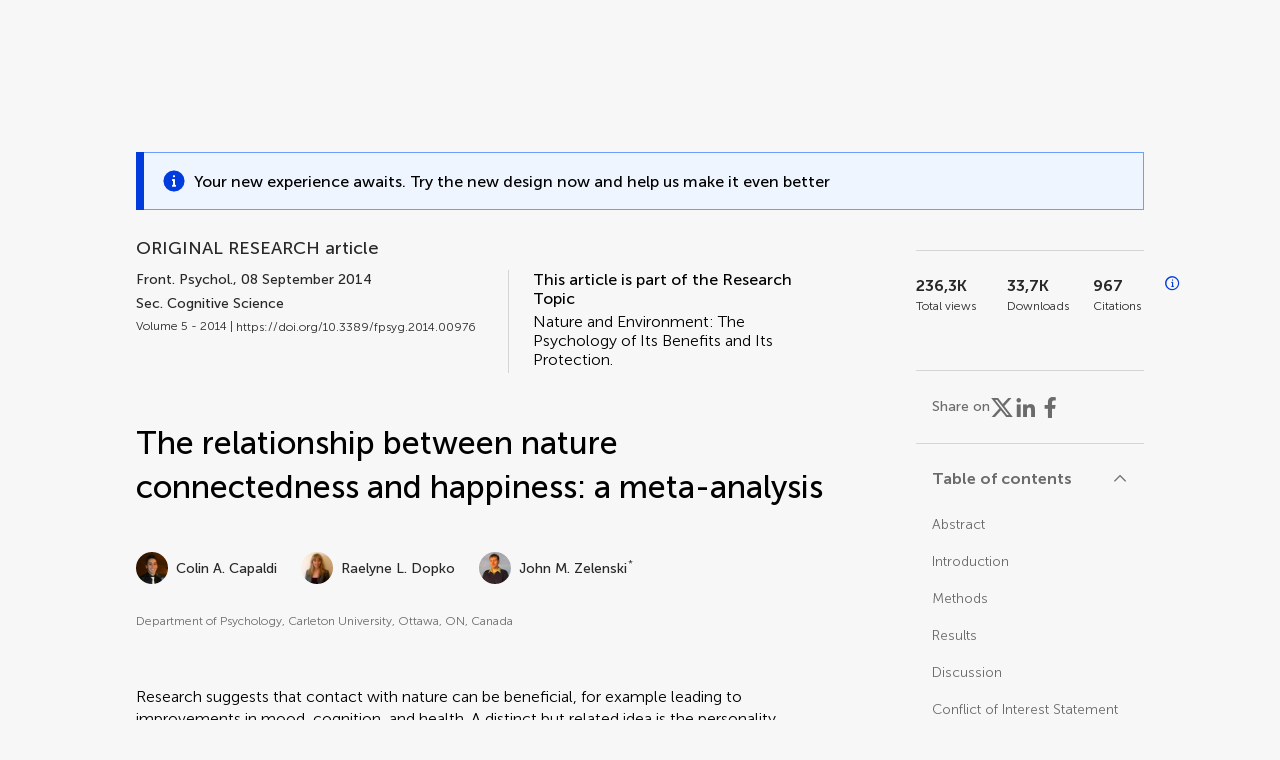

--- FILE ---
content_type: text/html;charset=utf-8
request_url: https://www.frontiersin.org/journals/psychology/articles/10.3389/fpsyg.2014.00976/full
body_size: 125388
content:
<!DOCTYPE html><html  lang="en" data-capo=""><head><meta charset="utf-8">
<meta name="viewport" content="width=device-width, initial-scale=1">
<title>Frontiers | The relationship between nature connectedness and happiness: a meta-analysis</title>
<link rel="stylesheet" href="/ap-2024/_nuxt/entry.AB1crwSt.css">
<link rel="stylesheet" href="/ap-2024/_nuxt/vue-core.D_ZkcUGg.css">
<link rel="stylesheet" href="/ap-2024/_nuxt/explainer.CMppEa5M.css">
<link rel="stylesheet" href="/ap-2024/_nuxt/ArticleDetails.BX0z5WVN.css">
<link rel="stylesheet" href="/ap-2024/_nuxt/ArticleLayoutHeader.B9bRe65l.css">
<link rel="stylesheet" href="/ap-2024/_nuxt/AnnouncementCard.DUO0qOMW.css">
<link rel="stylesheet" href="/ap-2024/_nuxt/FloatingButtons.xuP8gC33.css">
<link rel="stylesheet" href="/ap-2024/_nuxt/ArticleEvent.D0PaxIW7.css">
<link rel="stylesheet" href="/ap-2024/_nuxt/SimilarArticles.BMee4Fk4.css">
<link rel="stylesheet" href="/ap-2024/_nuxt/ArticleTemplateBanner.CXmOJ7NH.css">
<link rel="modulepreload" as="script" crossorigin href="/ap-2024/_nuxt/DRYNqnVd.js">
<link rel="modulepreload" as="script" crossorigin href="/ap-2024/_nuxt/B674Mi_H.js">
<link rel="modulepreload" as="script" crossorigin href="/ap-2024/_nuxt/BXedFy5e.js">
<link rel="modulepreload" as="script" crossorigin href="/ap-2024/_nuxt/eQMj-Fph.js">
<link rel="modulepreload" as="script" crossorigin href="/ap-2024/_nuxt/Duw3isc9.js">
<link rel="modulepreload" as="script" crossorigin href="/ap-2024/_nuxt/DjI15LZ5.js">
<link rel="modulepreload" as="script" crossorigin href="/ap-2024/_nuxt/B6M9uG8T.js">
<link rel="modulepreload" as="script" crossorigin href="/ap-2024/_nuxt/DHv8pTSw.js">
<link rel="modulepreload" as="script" crossorigin href="/ap-2024/_nuxt/BHPWSuhB.js">
<link rel="modulepreload" as="script" crossorigin href="/ap-2024/_nuxt/x5HZk7Le.js">
<link rel="modulepreload" as="script" crossorigin href="/ap-2024/_nuxt/CNJXQ6ZR.js">
<link rel="modulepreload" as="script" crossorigin href="/ap-2024/_nuxt/Dss5ciUI.js">
<link rel="modulepreload" as="script" crossorigin href="/ap-2024/_nuxt/DJWY6MSS.js">
<link rel="modulepreload" as="script" crossorigin href="/ap-2024/_nuxt/B9tiAR9J.js">
<link rel="modulepreload" as="script" crossorigin href="/ap-2024/_nuxt/BFgFZnD8.js">
<link rel="modulepreload" as="script" crossorigin href="/ap-2024/_nuxt/CI6-_WoE.js">
<link rel="modulepreload" as="script" crossorigin href="/ap-2024/_nuxt/c9ck3aY_.js">
<link rel="modulepreload" as="script" crossorigin href="/ap-2024/_nuxt/PeGMlaa5.js">
<link rel="modulepreload" as="script" crossorigin href="/ap-2024/_nuxt/C5dNmKl0.js">
<link rel="modulepreload" as="script" crossorigin href="/ap-2024/_nuxt/DPYxSy-1.js">
<link rel="modulepreload" as="script" crossorigin href="/ap-2024/_nuxt/DoMxL-_e.js">
<link rel="modulepreload" as="script" crossorigin href="/ap-2024/_nuxt/DPw4sizt.js">
<link rel="modulepreload" as="script" crossorigin href="/ap-2024/_nuxt/Bn0UPKJM.js">
<link rel="modulepreload" as="script" crossorigin href="/ap-2024/_nuxt/BVi9nG2K.js">
<link rel="modulepreload" as="script" crossorigin href="/ap-2024/_nuxt/BfEXFIJU.js">
<link rel="prefetch" as="script" crossorigin href="/ap-2024/_nuxt/DRc7EUFS.js">
<link rel="prefetch" as="style" crossorigin href="/ap-2024/_nuxt/ArticleHubLayout.q6CU8_bN.css">
<link rel="prefetch" as="script" crossorigin href="/ap-2024/_nuxt/DML02aIg.js">
<link rel="prefetch" as="script" crossorigin href="/ap-2024/_nuxt/BJDy-KHJ.js">
<link rel="prefetch" as="script" crossorigin href="/ap-2024/_nuxt/GWtHKqLR.js">
<link rel="prefetch" as="script" crossorigin href="/ap-2024/_nuxt/DvsHqPd1.js">
<meta name="theme-color" content="#0C4DED">
<meta name="mobile-web-app-capable" content="yes">
<meta name="apple-mobile-web-app-capable" content="yes">
<script type="text/javascript" data-hid="4cd079c">window.NREUM||(NREUM={});NREUM.info = {"agent":"","beacon":"bam.nr-data.net","errorBeacon":"bam.nr-data.net","licenseKey":"598a124f17","applicationID":"586843029","agentToken":null,"applicationTime":3.833283,"transactionName":"MQcDMkECCkNSW0YMWghNLwlBDgVcWkJXAWAUC04MXBYWXlJUQUpFFRsCDlwPC1dKF1MXQQ8BDQNATE4fVUhBHFJIUFFXB01UAAoPBEpTEw4N","queueTime":0,"ttGuid":"6b40893e094c22aa"}; (window.NREUM||(NREUM={})).init={privacy:{cookies_enabled:true},ajax:{deny_list:["bam.nr-data.net"]},feature_flags:["soft_nav"],distributed_tracing:{enabled:true}};(window.NREUM||(NREUM={})).loader_config={agentID:"594460232",accountID:"230385",trustKey:"230385",xpid:"VgUHUl5WGwYIUllWBAEFXw==",licenseKey:"598a124f17",applicationID:"586843029",browserID:"594460232"};;/*! For license information please see nr-loader-spa-1.308.0.min.js.LICENSE.txt */
(()=>{var e,t,r={384:(e,t,r)=>{"use strict";r.d(t,{NT:()=>a,US:()=>u,Zm:()=>o,bQ:()=>d,dV:()=>c,pV:()=>l});var n=r(6154),i=r(1863),s=r(1910);const a={beacon:"bam.nr-data.net",errorBeacon:"bam.nr-data.net"};function o(){return n.gm.NREUM||(n.gm.NREUM={}),void 0===n.gm.newrelic&&(n.gm.newrelic=n.gm.NREUM),n.gm.NREUM}function c(){let e=o();return e.o||(e.o={ST:n.gm.setTimeout,SI:n.gm.setImmediate||n.gm.setInterval,CT:n.gm.clearTimeout,XHR:n.gm.XMLHttpRequest,REQ:n.gm.Request,EV:n.gm.Event,PR:n.gm.Promise,MO:n.gm.MutationObserver,FETCH:n.gm.fetch,WS:n.gm.WebSocket},(0,s.i)(...Object.values(e.o))),e}function d(e,t){let r=o();r.initializedAgents??={},t.initializedAt={ms:(0,i.t)(),date:new Date},r.initializedAgents[e]=t}function u(e,t){o()[e]=t}function l(){return function(){let e=o();const t=e.info||{};e.info={beacon:a.beacon,errorBeacon:a.errorBeacon,...t}}(),function(){let e=o();const t=e.init||{};e.init={...t}}(),c(),function(){let e=o();const t=e.loader_config||{};e.loader_config={...t}}(),o()}},782:(e,t,r)=>{"use strict";r.d(t,{T:()=>n});const n=r(860).K7.pageViewTiming},860:(e,t,r)=>{"use strict";r.d(t,{$J:()=>u,K7:()=>c,P3:()=>d,XX:()=>i,Yy:()=>o,df:()=>s,qY:()=>n,v4:()=>a});const n="events",i="jserrors",s="browser/blobs",a="rum",o="browser/logs",c={ajax:"ajax",genericEvents:"generic_events",jserrors:i,logging:"logging",metrics:"metrics",pageAction:"page_action",pageViewEvent:"page_view_event",pageViewTiming:"page_view_timing",sessionReplay:"session_replay",sessionTrace:"session_trace",softNav:"soft_navigations",spa:"spa"},d={[c.pageViewEvent]:1,[c.pageViewTiming]:2,[c.metrics]:3,[c.jserrors]:4,[c.spa]:5,[c.ajax]:6,[c.sessionTrace]:7,[c.softNav]:8,[c.sessionReplay]:9,[c.logging]:10,[c.genericEvents]:11},u={[c.pageViewEvent]:a,[c.pageViewTiming]:n,[c.ajax]:n,[c.spa]:n,[c.softNav]:n,[c.metrics]:i,[c.jserrors]:i,[c.sessionTrace]:s,[c.sessionReplay]:s,[c.logging]:o,[c.genericEvents]:"ins"}},944:(e,t,r)=>{"use strict";r.d(t,{R:()=>i});var n=r(3241);function i(e,t){"function"==typeof console.debug&&(console.debug("New Relic Warning: https://github.com/newrelic/newrelic-browser-agent/blob/main/docs/warning-codes.md#".concat(e),t),(0,n.W)({agentIdentifier:null,drained:null,type:"data",name:"warn",feature:"warn",data:{code:e,secondary:t}}))}},993:(e,t,r)=>{"use strict";r.d(t,{A$:()=>s,ET:()=>a,TZ:()=>o,p_:()=>i});var n=r(860);const i={ERROR:"ERROR",WARN:"WARN",INFO:"INFO",DEBUG:"DEBUG",TRACE:"TRACE"},s={OFF:0,ERROR:1,WARN:2,INFO:3,DEBUG:4,TRACE:5},a="log",o=n.K7.logging},1541:(e,t,r)=>{"use strict";r.d(t,{U:()=>i,f:()=>n});const n={MFE:"MFE",BA:"BA"};function i(e,t){if(2!==t?.harvestEndpointVersion)return{};const r=t.agentRef.runtime.appMetadata.agents[0].entityGuid;return e?{"source.id":e.id,"source.name":e.name,"source.type":e.type,"parent.id":e.parent?.id||r,"parent.type":e.parent?.type||n.BA}:{"entity.guid":r,appId:t.agentRef.info.applicationID}}},1687:(e,t,r)=>{"use strict";r.d(t,{Ak:()=>d,Ze:()=>h,x3:()=>u});var n=r(3241),i=r(7836),s=r(3606),a=r(860),o=r(2646);const c={};function d(e,t){const r={staged:!1,priority:a.P3[t]||0};l(e),c[e].get(t)||c[e].set(t,r)}function u(e,t){e&&c[e]&&(c[e].get(t)&&c[e].delete(t),p(e,t,!1),c[e].size&&f(e))}function l(e){if(!e)throw new Error("agentIdentifier required");c[e]||(c[e]=new Map)}function h(e="",t="feature",r=!1){if(l(e),!e||!c[e].get(t)||r)return p(e,t);c[e].get(t).staged=!0,f(e)}function f(e){const t=Array.from(c[e]);t.every(([e,t])=>t.staged)&&(t.sort((e,t)=>e[1].priority-t[1].priority),t.forEach(([t])=>{c[e].delete(t),p(e,t)}))}function p(e,t,r=!0){const a=e?i.ee.get(e):i.ee,c=s.i.handlers;if(!a.aborted&&a.backlog&&c){if((0,n.W)({agentIdentifier:e,type:"lifecycle",name:"drain",feature:t}),r){const e=a.backlog[t],r=c[t];if(r){for(let t=0;e&&t<e.length;++t)g(e[t],r);Object.entries(r).forEach(([e,t])=>{Object.values(t||{}).forEach(t=>{t[0]?.on&&t[0]?.context()instanceof o.y&&t[0].on(e,t[1])})})}}a.isolatedBacklog||delete c[t],a.backlog[t]=null,a.emit("drain-"+t,[])}}function g(e,t){var r=e[1];Object.values(t[r]||{}).forEach(t=>{var r=e[0];if(t[0]===r){var n=t[1],i=e[3],s=e[2];n.apply(i,s)}})}},1738:(e,t,r)=>{"use strict";r.d(t,{U:()=>f,Y:()=>h});var n=r(3241),i=r(9908),s=r(1863),a=r(944),o=r(5701),c=r(3969),d=r(8362),u=r(860),l=r(4261);function h(e,t,r,s){const h=s||r;!h||h[e]&&h[e]!==d.d.prototype[e]||(h[e]=function(){(0,i.p)(c.xV,["API/"+e+"/called"],void 0,u.K7.metrics,r.ee),(0,n.W)({agentIdentifier:r.agentIdentifier,drained:!!o.B?.[r.agentIdentifier],type:"data",name:"api",feature:l.Pl+e,data:{}});try{return t.apply(this,arguments)}catch(e){(0,a.R)(23,e)}})}function f(e,t,r,n,a){const o=e.info;null===r?delete o.jsAttributes[t]:o.jsAttributes[t]=r,(a||null===r)&&(0,i.p)(l.Pl+n,[(0,s.t)(),t,r],void 0,"session",e.ee)}},1741:(e,t,r)=>{"use strict";r.d(t,{W:()=>s});var n=r(944),i=r(4261);class s{#e(e,...t){if(this[e]!==s.prototype[e])return this[e](...t);(0,n.R)(35,e)}addPageAction(e,t){return this.#e(i.hG,e,t)}register(e){return this.#e(i.eY,e)}recordCustomEvent(e,t){return this.#e(i.fF,e,t)}setPageViewName(e,t){return this.#e(i.Fw,e,t)}setCustomAttribute(e,t,r){return this.#e(i.cD,e,t,r)}noticeError(e,t){return this.#e(i.o5,e,t)}setUserId(e,t=!1){return this.#e(i.Dl,e,t)}setApplicationVersion(e){return this.#e(i.nb,e)}setErrorHandler(e){return this.#e(i.bt,e)}addRelease(e,t){return this.#e(i.k6,e,t)}log(e,t){return this.#e(i.$9,e,t)}start(){return this.#e(i.d3)}finished(e){return this.#e(i.BL,e)}recordReplay(){return this.#e(i.CH)}pauseReplay(){return this.#e(i.Tb)}addToTrace(e){return this.#e(i.U2,e)}setCurrentRouteName(e){return this.#e(i.PA,e)}interaction(e){return this.#e(i.dT,e)}wrapLogger(e,t,r){return this.#e(i.Wb,e,t,r)}measure(e,t){return this.#e(i.V1,e,t)}consent(e){return this.#e(i.Pv,e)}}},1863:(e,t,r)=>{"use strict";function n(){return Math.floor(performance.now())}r.d(t,{t:()=>n})},1910:(e,t,r)=>{"use strict";r.d(t,{i:()=>s});var n=r(944);const i=new Map;function s(...e){return e.every(e=>{if(i.has(e))return i.get(e);const t="function"==typeof e?e.toString():"",r=t.includes("[native code]"),s=t.includes("nrWrapper");return r||s||(0,n.R)(64,e?.name||t),i.set(e,r),r})}},2555:(e,t,r)=>{"use strict";r.d(t,{D:()=>o,f:()=>a});var n=r(384),i=r(8122);const s={beacon:n.NT.beacon,errorBeacon:n.NT.errorBeacon,licenseKey:void 0,applicationID:void 0,sa:void 0,queueTime:void 0,applicationTime:void 0,ttGuid:void 0,user:void 0,account:void 0,product:void 0,extra:void 0,jsAttributes:{},userAttributes:void 0,atts:void 0,transactionName:void 0,tNamePlain:void 0};function a(e){try{return!!e.licenseKey&&!!e.errorBeacon&&!!e.applicationID}catch(e){return!1}}const o=e=>(0,i.a)(e,s)},2614:(e,t,r)=>{"use strict";r.d(t,{BB:()=>a,H3:()=>n,g:()=>d,iL:()=>c,tS:()=>o,uh:()=>i,wk:()=>s});const n="NRBA",i="SESSION",s=144e5,a=18e5,o={STARTED:"session-started",PAUSE:"session-pause",RESET:"session-reset",RESUME:"session-resume",UPDATE:"session-update"},c={SAME_TAB:"same-tab",CROSS_TAB:"cross-tab"},d={OFF:0,FULL:1,ERROR:2}},2646:(e,t,r)=>{"use strict";r.d(t,{y:()=>n});class n{constructor(e){this.contextId=e}}},2843:(e,t,r)=>{"use strict";r.d(t,{G:()=>s,u:()=>i});var n=r(3878);function i(e,t=!1,r,i){(0,n.DD)("visibilitychange",function(){if(t)return void("hidden"===document.visibilityState&&e());e(document.visibilityState)},r,i)}function s(e,t,r){(0,n.sp)("pagehide",e,t,r)}},3241:(e,t,r)=>{"use strict";r.d(t,{W:()=>s});var n=r(6154);const i="newrelic";function s(e={}){try{n.gm.dispatchEvent(new CustomEvent(i,{detail:e}))}catch(e){}}},3304:(e,t,r)=>{"use strict";r.d(t,{A:()=>s});var n=r(7836);const i=()=>{const e=new WeakSet;return(t,r)=>{if("object"==typeof r&&null!==r){if(e.has(r))return;e.add(r)}return r}};function s(e){try{return JSON.stringify(e,i())??""}catch(e){try{n.ee.emit("internal-error",[e])}catch(e){}return""}}},3333:(e,t,r)=>{"use strict";r.d(t,{$v:()=>u,TZ:()=>n,Xh:()=>c,Zp:()=>i,kd:()=>d,mq:()=>o,nf:()=>a,qN:()=>s});const n=r(860).K7.genericEvents,i=["auxclick","click","copy","keydown","paste","scrollend"],s=["focus","blur"],a=4,o=1e3,c=2e3,d=["PageAction","UserAction","BrowserPerformance"],u={RESOURCES:"experimental.resources",REGISTER:"register"}},3434:(e,t,r)=>{"use strict";r.d(t,{Jt:()=>s,YM:()=>d});var n=r(7836),i=r(5607);const s="nr@original:".concat(i.W),a=50;var o=Object.prototype.hasOwnProperty,c=!1;function d(e,t){return e||(e=n.ee),r.inPlace=function(e,t,n,i,s){n||(n="");const a="-"===n.charAt(0);for(let o=0;o<t.length;o++){const c=t[o],d=e[c];l(d)||(e[c]=r(d,a?c+n:n,i,c,s))}},r.flag=s,r;function r(t,r,n,c,d){return l(t)?t:(r||(r=""),nrWrapper[s]=t,function(e,t,r){if(Object.defineProperty&&Object.keys)try{return Object.keys(e).forEach(function(r){Object.defineProperty(t,r,{get:function(){return e[r]},set:function(t){return e[r]=t,t}})}),t}catch(e){u([e],r)}for(var n in e)o.call(e,n)&&(t[n]=e[n])}(t,nrWrapper,e),nrWrapper);function nrWrapper(){var s,o,l,h;let f;try{o=this,s=[...arguments],l="function"==typeof n?n(s,o):n||{}}catch(t){u([t,"",[s,o,c],l],e)}i(r+"start",[s,o,c],l,d);const p=performance.now();let g;try{return h=t.apply(o,s),g=performance.now(),h}catch(e){throw g=performance.now(),i(r+"err",[s,o,e],l,d),f=e,f}finally{const e=g-p,t={start:p,end:g,duration:e,isLongTask:e>=a,methodName:c,thrownError:f};t.isLongTask&&i("long-task",[t,o],l,d),i(r+"end",[s,o,h],l,d)}}}function i(r,n,i,s){if(!c||t){var a=c;c=!0;try{e.emit(r,n,i,t,s)}catch(t){u([t,r,n,i],e)}c=a}}}function u(e,t){t||(t=n.ee);try{t.emit("internal-error",e)}catch(e){}}function l(e){return!(e&&"function"==typeof e&&e.apply&&!e[s])}},3606:(e,t,r)=>{"use strict";r.d(t,{i:()=>s});var n=r(9908);s.on=a;var i=s.handlers={};function s(e,t,r,s){a(s||n.d,i,e,t,r)}function a(e,t,r,i,s){s||(s="feature"),e||(e=n.d);var a=t[s]=t[s]||{};(a[r]=a[r]||[]).push([e,i])}},3738:(e,t,r)=>{"use strict";r.d(t,{He:()=>i,Kp:()=>o,Lc:()=>d,Rz:()=>u,TZ:()=>n,bD:()=>s,d3:()=>a,jx:()=>l,sl:()=>h,uP:()=>c});const n=r(860).K7.sessionTrace,i="bstResource",s="resource",a="-start",o="-end",c="fn"+a,d="fn"+o,u="pushState",l=1e3,h=3e4},3785:(e,t,r)=>{"use strict";r.d(t,{R:()=>c,b:()=>d});var n=r(9908),i=r(1863),s=r(860),a=r(3969),o=r(993);function c(e,t,r={},c=o.p_.INFO,d=!0,u,l=(0,i.t)()){(0,n.p)(a.xV,["API/logging/".concat(c.toLowerCase(),"/called")],void 0,s.K7.metrics,e),(0,n.p)(o.ET,[l,t,r,c,d,u],void 0,s.K7.logging,e)}function d(e){return"string"==typeof e&&Object.values(o.p_).some(t=>t===e.toUpperCase().trim())}},3878:(e,t,r)=>{"use strict";function n(e,t){return{capture:e,passive:!1,signal:t}}function i(e,t,r=!1,i){window.addEventListener(e,t,n(r,i))}function s(e,t,r=!1,i){document.addEventListener(e,t,n(r,i))}r.d(t,{DD:()=>s,jT:()=>n,sp:()=>i})},3962:(e,t,r)=>{"use strict";r.d(t,{AM:()=>a,O2:()=>l,OV:()=>s,Qu:()=>h,TZ:()=>c,ih:()=>f,pP:()=>o,t1:()=>u,tC:()=>i,wD:()=>d});var n=r(860);const i=["click","keydown","submit"],s="popstate",a="api",o="initialPageLoad",c=n.K7.softNav,d=5e3,u=500,l={INITIAL_PAGE_LOAD:"",ROUTE_CHANGE:1,UNSPECIFIED:2},h={INTERACTION:1,AJAX:2,CUSTOM_END:3,CUSTOM_TRACER:4},f={IP:"in progress",PF:"pending finish",FIN:"finished",CAN:"cancelled"}},3969:(e,t,r)=>{"use strict";r.d(t,{TZ:()=>n,XG:()=>o,rs:()=>i,xV:()=>a,z_:()=>s});const n=r(860).K7.metrics,i="sm",s="cm",a="storeSupportabilityMetrics",o="storeEventMetrics"},4234:(e,t,r)=>{"use strict";r.d(t,{W:()=>s});var n=r(7836),i=r(1687);class s{constructor(e,t){this.agentIdentifier=e,this.ee=n.ee.get(e),this.featureName=t,this.blocked=!1}deregisterDrain(){(0,i.x3)(this.agentIdentifier,this.featureName)}}},4261:(e,t,r)=>{"use strict";r.d(t,{$9:()=>u,BL:()=>c,CH:()=>p,Dl:()=>R,Fw:()=>w,PA:()=>v,Pl:()=>n,Pv:()=>A,Tb:()=>h,U2:()=>a,V1:()=>E,Wb:()=>T,bt:()=>y,cD:()=>b,d3:()=>x,dT:()=>d,eY:()=>g,fF:()=>f,hG:()=>s,hw:()=>i,k6:()=>o,nb:()=>m,o5:()=>l});const n="api-",i=n+"ixn-",s="addPageAction",a="addToTrace",o="addRelease",c="finished",d="interaction",u="log",l="noticeError",h="pauseReplay",f="recordCustomEvent",p="recordReplay",g="register",m="setApplicationVersion",v="setCurrentRouteName",b="setCustomAttribute",y="setErrorHandler",w="setPageViewName",R="setUserId",x="start",T="wrapLogger",E="measure",A="consent"},5205:(e,t,r)=>{"use strict";r.d(t,{j:()=>S});var n=r(384),i=r(1741);var s=r(2555),a=r(3333);const o=e=>{if(!e||"string"!=typeof e)return!1;try{document.createDocumentFragment().querySelector(e)}catch{return!1}return!0};var c=r(2614),d=r(944),u=r(8122);const l="[data-nr-mask]",h=e=>(0,u.a)(e,(()=>{const e={feature_flags:[],experimental:{allow_registered_children:!1,resources:!1},mask_selector:"*",block_selector:"[data-nr-block]",mask_input_options:{color:!1,date:!1,"datetime-local":!1,email:!1,month:!1,number:!1,range:!1,search:!1,tel:!1,text:!1,time:!1,url:!1,week:!1,textarea:!1,select:!1,password:!0}};return{ajax:{deny_list:void 0,block_internal:!0,enabled:!0,autoStart:!0},api:{get allow_registered_children(){return e.feature_flags.includes(a.$v.REGISTER)||e.experimental.allow_registered_children},set allow_registered_children(t){e.experimental.allow_registered_children=t},duplicate_registered_data:!1},browser_consent_mode:{enabled:!1},distributed_tracing:{enabled:void 0,exclude_newrelic_header:void 0,cors_use_newrelic_header:void 0,cors_use_tracecontext_headers:void 0,allowed_origins:void 0},get feature_flags(){return e.feature_flags},set feature_flags(t){e.feature_flags=t},generic_events:{enabled:!0,autoStart:!0},harvest:{interval:30},jserrors:{enabled:!0,autoStart:!0},logging:{enabled:!0,autoStart:!0},metrics:{enabled:!0,autoStart:!0},obfuscate:void 0,page_action:{enabled:!0},page_view_event:{enabled:!0,autoStart:!0},page_view_timing:{enabled:!0,autoStart:!0},performance:{capture_marks:!1,capture_measures:!1,capture_detail:!0,resources:{get enabled(){return e.feature_flags.includes(a.$v.RESOURCES)||e.experimental.resources},set enabled(t){e.experimental.resources=t},asset_types:[],first_party_domains:[],ignore_newrelic:!0}},privacy:{cookies_enabled:!0},proxy:{assets:void 0,beacon:void 0},session:{expiresMs:c.wk,inactiveMs:c.BB},session_replay:{autoStart:!0,enabled:!1,preload:!1,sampling_rate:10,error_sampling_rate:100,collect_fonts:!1,inline_images:!1,fix_stylesheets:!0,mask_all_inputs:!0,get mask_text_selector(){return e.mask_selector},set mask_text_selector(t){o(t)?e.mask_selector="".concat(t,",").concat(l):""===t||null===t?e.mask_selector=l:(0,d.R)(5,t)},get block_class(){return"nr-block"},get ignore_class(){return"nr-ignore"},get mask_text_class(){return"nr-mask"},get block_selector(){return e.block_selector},set block_selector(t){o(t)?e.block_selector+=",".concat(t):""!==t&&(0,d.R)(6,t)},get mask_input_options(){return e.mask_input_options},set mask_input_options(t){t&&"object"==typeof t?e.mask_input_options={...t,password:!0}:(0,d.R)(7,t)}},session_trace:{enabled:!0,autoStart:!0},soft_navigations:{enabled:!0,autoStart:!0},spa:{enabled:!0,autoStart:!0},ssl:void 0,user_actions:{enabled:!0,elementAttributes:["id","className","tagName","type"]}}})());var f=r(6154),p=r(9324);let g=0;const m={buildEnv:p.F3,distMethod:p.Xs,version:p.xv,originTime:f.WN},v={consented:!1},b={appMetadata:{},get consented(){return this.session?.state?.consent||v.consented},set consented(e){v.consented=e},customTransaction:void 0,denyList:void 0,disabled:!1,harvester:void 0,isolatedBacklog:!1,isRecording:!1,loaderType:void 0,maxBytes:3e4,obfuscator:void 0,onerror:void 0,ptid:void 0,releaseIds:{},session:void 0,timeKeeper:void 0,registeredEntities:[],jsAttributesMetadata:{bytes:0},get harvestCount(){return++g}},y=e=>{const t=(0,u.a)(e,b),r=Object.keys(m).reduce((e,t)=>(e[t]={value:m[t],writable:!1,configurable:!0,enumerable:!0},e),{});return Object.defineProperties(t,r)};var w=r(5701);const R=e=>{const t=e.startsWith("http");e+="/",r.p=t?e:"https://"+e};var x=r(7836),T=r(3241);const E={accountID:void 0,trustKey:void 0,agentID:void 0,licenseKey:void 0,applicationID:void 0,xpid:void 0},A=e=>(0,u.a)(e,E),_=new Set;function S(e,t={},r,a){let{init:o,info:c,loader_config:d,runtime:u={},exposed:l=!0}=t;if(!c){const e=(0,n.pV)();o=e.init,c=e.info,d=e.loader_config}e.init=h(o||{}),e.loader_config=A(d||{}),c.jsAttributes??={},f.bv&&(c.jsAttributes.isWorker=!0),e.info=(0,s.D)(c);const p=e.init,g=[c.beacon,c.errorBeacon];_.has(e.agentIdentifier)||(p.proxy.assets&&(R(p.proxy.assets),g.push(p.proxy.assets)),p.proxy.beacon&&g.push(p.proxy.beacon),e.beacons=[...g],function(e){const t=(0,n.pV)();Object.getOwnPropertyNames(i.W.prototype).forEach(r=>{const n=i.W.prototype[r];if("function"!=typeof n||"constructor"===n)return;let s=t[r];e[r]&&!1!==e.exposed&&"micro-agent"!==e.runtime?.loaderType&&(t[r]=(...t)=>{const n=e[r](...t);return s?s(...t):n})})}(e),(0,n.US)("activatedFeatures",w.B)),u.denyList=[...p.ajax.deny_list||[],...p.ajax.block_internal?g:[]],u.ptid=e.agentIdentifier,u.loaderType=r,e.runtime=y(u),_.has(e.agentIdentifier)||(e.ee=x.ee.get(e.agentIdentifier),e.exposed=l,(0,T.W)({agentIdentifier:e.agentIdentifier,drained:!!w.B?.[e.agentIdentifier],type:"lifecycle",name:"initialize",feature:void 0,data:e.config})),_.add(e.agentIdentifier)}},5270:(e,t,r)=>{"use strict";r.d(t,{Aw:()=>a,SR:()=>s,rF:()=>o});var n=r(384),i=r(7767);function s(e){return!!(0,n.dV)().o.MO&&(0,i.V)(e)&&!0===e?.session_trace.enabled}function a(e){return!0===e?.session_replay.preload&&s(e)}function o(e,t){try{if("string"==typeof t?.type){if("password"===t.type.toLowerCase())return"*".repeat(e?.length||0);if(void 0!==t?.dataset?.nrUnmask||t?.classList?.contains("nr-unmask"))return e}}catch(e){}return"string"==typeof e?e.replace(/[\S]/g,"*"):"*".repeat(e?.length||0)}},5289:(e,t,r)=>{"use strict";r.d(t,{GG:()=>a,Qr:()=>c,sB:()=>o});var n=r(3878),i=r(6389);function s(){return"undefined"==typeof document||"complete"===document.readyState}function a(e,t){if(s())return e();const r=(0,i.J)(e),a=setInterval(()=>{s()&&(clearInterval(a),r())},500);(0,n.sp)("load",r,t)}function o(e){if(s())return e();(0,n.DD)("DOMContentLoaded",e)}function c(e){if(s())return e();(0,n.sp)("popstate",e)}},5607:(e,t,r)=>{"use strict";r.d(t,{W:()=>n});const n=(0,r(9566).bz)()},5701:(e,t,r)=>{"use strict";r.d(t,{B:()=>s,t:()=>a});var n=r(3241);const i=new Set,s={};function a(e,t){const r=t.agentIdentifier;s[r]??={},e&&"object"==typeof e&&(i.has(r)||(t.ee.emit("rumresp",[e]),s[r]=e,i.add(r),(0,n.W)({agentIdentifier:r,loaded:!0,drained:!0,type:"lifecycle",name:"load",feature:void 0,data:e})))}},6154:(e,t,r)=>{"use strict";r.d(t,{OF:()=>d,RI:()=>i,WN:()=>h,bv:()=>s,eN:()=>f,gm:()=>a,lR:()=>l,m:()=>c,mw:()=>o,sb:()=>u});var n=r(1863);const i="undefined"!=typeof window&&!!window.document,s="undefined"!=typeof WorkerGlobalScope&&("undefined"!=typeof self&&self instanceof WorkerGlobalScope&&self.navigator instanceof WorkerNavigator||"undefined"!=typeof globalThis&&globalThis instanceof WorkerGlobalScope&&globalThis.navigator instanceof WorkerNavigator),a=i?window:"undefined"!=typeof WorkerGlobalScope&&("undefined"!=typeof self&&self instanceof WorkerGlobalScope&&self||"undefined"!=typeof globalThis&&globalThis instanceof WorkerGlobalScope&&globalThis),o=Boolean("hidden"===a?.document?.visibilityState),c=""+a?.location,d=/iPad|iPhone|iPod/.test(a.navigator?.userAgent),u=d&&"undefined"==typeof SharedWorker,l=(()=>{const e=a.navigator?.userAgent?.match(/Firefox[/\s](\d+\.\d+)/);return Array.isArray(e)&&e.length>=2?+e[1]:0})(),h=Date.now()-(0,n.t)(),f=()=>"undefined"!=typeof PerformanceNavigationTiming&&a?.performance?.getEntriesByType("navigation")?.[0]?.responseStart},6344:(e,t,r)=>{"use strict";r.d(t,{BB:()=>u,Qb:()=>l,TZ:()=>i,Ug:()=>a,Vh:()=>s,_s:()=>o,bc:()=>d,yP:()=>c});var n=r(2614);const i=r(860).K7.sessionReplay,s="errorDuringReplay",a=.12,o={DomContentLoaded:0,Load:1,FullSnapshot:2,IncrementalSnapshot:3,Meta:4,Custom:5},c={[n.g.ERROR]:15e3,[n.g.FULL]:3e5,[n.g.OFF]:0},d={RESET:{message:"Session was reset",sm:"Reset"},IMPORT:{message:"Recorder failed to import",sm:"Import"},TOO_MANY:{message:"429: Too Many Requests",sm:"Too-Many"},TOO_BIG:{message:"Payload was too large",sm:"Too-Big"},CROSS_TAB:{message:"Session Entity was set to OFF on another tab",sm:"Cross-Tab"},ENTITLEMENTS:{message:"Session Replay is not allowed and will not be started",sm:"Entitlement"}},u=5e3,l={API:"api",RESUME:"resume",SWITCH_TO_FULL:"switchToFull",INITIALIZE:"initialize",PRELOAD:"preload"}},6389:(e,t,r)=>{"use strict";function n(e,t=500,r={}){const n=r?.leading||!1;let i;return(...r)=>{n&&void 0===i&&(e.apply(this,r),i=setTimeout(()=>{i=clearTimeout(i)},t)),n||(clearTimeout(i),i=setTimeout(()=>{e.apply(this,r)},t))}}function i(e){let t=!1;return(...r)=>{t||(t=!0,e.apply(this,r))}}r.d(t,{J:()=>i,s:()=>n})},6630:(e,t,r)=>{"use strict";r.d(t,{T:()=>n});const n=r(860).K7.pageViewEvent},6774:(e,t,r)=>{"use strict";r.d(t,{T:()=>n});const n=r(860).K7.jserrors},7295:(e,t,r)=>{"use strict";r.d(t,{Xv:()=>a,gX:()=>i,iW:()=>s});var n=[];function i(e){if(!e||s(e))return!1;if(0===n.length)return!0;if("*"===n[0].hostname)return!1;for(var t=0;t<n.length;t++){var r=n[t];if(r.hostname.test(e.hostname)&&r.pathname.test(e.pathname))return!1}return!0}function s(e){return void 0===e.hostname}function a(e){if(n=[],e&&e.length)for(var t=0;t<e.length;t++){let r=e[t];if(!r)continue;if("*"===r)return void(n=[{hostname:"*"}]);0===r.indexOf("http://")?r=r.substring(7):0===r.indexOf("https://")&&(r=r.substring(8));const i=r.indexOf("/");let s,a;i>0?(s=r.substring(0,i),a=r.substring(i)):(s=r,a="*");let[c]=s.split(":");n.push({hostname:o(c),pathname:o(a,!0)})}}function o(e,t=!1){const r=e.replace(/[.+?^${}()|[\]\\]/g,e=>"\\"+e).replace(/\*/g,".*?");return new RegExp((t?"^":"")+r+"$")}},7485:(e,t,r)=>{"use strict";r.d(t,{D:()=>i});var n=r(6154);function i(e){if(0===(e||"").indexOf("data:"))return{protocol:"data"};try{const t=new URL(e,location.href),r={port:t.port,hostname:t.hostname,pathname:t.pathname,search:t.search,protocol:t.protocol.slice(0,t.protocol.indexOf(":")),sameOrigin:t.protocol===n.gm?.location?.protocol&&t.host===n.gm?.location?.host};return r.port&&""!==r.port||("http:"===t.protocol&&(r.port="80"),"https:"===t.protocol&&(r.port="443")),r.pathname&&""!==r.pathname?r.pathname.startsWith("/")||(r.pathname="/".concat(r.pathname)):r.pathname="/",r}catch(e){return{}}}},7699:(e,t,r)=>{"use strict";r.d(t,{It:()=>s,KC:()=>o,No:()=>i,qh:()=>a});var n=r(860);const i=16e3,s=1e6,a="SESSION_ERROR",o={[n.K7.logging]:!0,[n.K7.genericEvents]:!1,[n.K7.jserrors]:!1,[n.K7.ajax]:!1}},7767:(e,t,r)=>{"use strict";r.d(t,{V:()=>i});var n=r(6154);const i=e=>n.RI&&!0===e?.privacy.cookies_enabled},7836:(e,t,r)=>{"use strict";r.d(t,{P:()=>o,ee:()=>c});var n=r(384),i=r(8990),s=r(2646),a=r(5607);const o="nr@context:".concat(a.W),c=function e(t,r){var n={},a={},u={},l=!1;try{l=16===r.length&&d.initializedAgents?.[r]?.runtime.isolatedBacklog}catch(e){}var h={on:p,addEventListener:p,removeEventListener:function(e,t){var r=n[e];if(!r)return;for(var i=0;i<r.length;i++)r[i]===t&&r.splice(i,1)},emit:function(e,r,n,i,s){!1!==s&&(s=!0);if(c.aborted&&!i)return;t&&s&&t.emit(e,r,n);var o=f(n);g(e).forEach(e=>{e.apply(o,r)});var d=v()[a[e]];d&&d.push([h,e,r,o]);return o},get:m,listeners:g,context:f,buffer:function(e,t){const r=v();if(t=t||"feature",h.aborted)return;Object.entries(e||{}).forEach(([e,n])=>{a[n]=t,t in r||(r[t]=[])})},abort:function(){h._aborted=!0,Object.keys(h.backlog).forEach(e=>{delete h.backlog[e]})},isBuffering:function(e){return!!v()[a[e]]},debugId:r,backlog:l?{}:t&&"object"==typeof t.backlog?t.backlog:{},isolatedBacklog:l};return Object.defineProperty(h,"aborted",{get:()=>{let e=h._aborted||!1;return e||(t&&(e=t.aborted),e)}}),h;function f(e){return e&&e instanceof s.y?e:e?(0,i.I)(e,o,()=>new s.y(o)):new s.y(o)}function p(e,t){n[e]=g(e).concat(t)}function g(e){return n[e]||[]}function m(t){return u[t]=u[t]||e(h,t)}function v(){return h.backlog}}(void 0,"globalEE"),d=(0,n.Zm)();d.ee||(d.ee=c)},8122:(e,t,r)=>{"use strict";r.d(t,{a:()=>i});var n=r(944);function i(e,t){try{if(!e||"object"!=typeof e)return(0,n.R)(3);if(!t||"object"!=typeof t)return(0,n.R)(4);const r=Object.create(Object.getPrototypeOf(t),Object.getOwnPropertyDescriptors(t)),s=0===Object.keys(r).length?e:r;for(let a in s)if(void 0!==e[a])try{if(null===e[a]){r[a]=null;continue}Array.isArray(e[a])&&Array.isArray(t[a])?r[a]=Array.from(new Set([...e[a],...t[a]])):"object"==typeof e[a]&&"object"==typeof t[a]?r[a]=i(e[a],t[a]):r[a]=e[a]}catch(e){r[a]||(0,n.R)(1,e)}return r}catch(e){(0,n.R)(2,e)}}},8139:(e,t,r)=>{"use strict";r.d(t,{u:()=>h});var n=r(7836),i=r(3434),s=r(8990),a=r(6154);const o={},c=a.gm.XMLHttpRequest,d="addEventListener",u="removeEventListener",l="nr@wrapped:".concat(n.P);function h(e){var t=function(e){return(e||n.ee).get("events")}(e);if(o[t.debugId]++)return t;o[t.debugId]=1;var r=(0,i.YM)(t,!0);function h(e){r.inPlace(e,[d,u],"-",p)}function p(e,t){return e[1]}return"getPrototypeOf"in Object&&(a.RI&&f(document,h),c&&f(c.prototype,h),f(a.gm,h)),t.on(d+"-start",function(e,t){var n=e[1];if(null!==n&&("function"==typeof n||"object"==typeof n)&&"newrelic"!==e[0]){var i=(0,s.I)(n,l,function(){var e={object:function(){if("function"!=typeof n.handleEvent)return;return n.handleEvent.apply(n,arguments)},function:n}[typeof n];return e?r(e,"fn-",null,e.name||"anonymous"):n});this.wrapped=e[1]=i}}),t.on(u+"-start",function(e){e[1]=this.wrapped||e[1]}),t}function f(e,t,...r){let n=e;for(;"object"==typeof n&&!Object.prototype.hasOwnProperty.call(n,d);)n=Object.getPrototypeOf(n);n&&t(n,...r)}},8362:(e,t,r)=>{"use strict";r.d(t,{d:()=>s});var n=r(9566),i=r(1741);class s extends i.W{agentIdentifier=(0,n.LA)(16)}},8374:(e,t,r)=>{r.nc=(()=>{try{return document?.currentScript?.nonce}catch(e){}return""})()},8990:(e,t,r)=>{"use strict";r.d(t,{I:()=>i});var n=Object.prototype.hasOwnProperty;function i(e,t,r){if(n.call(e,t))return e[t];var i=r();if(Object.defineProperty&&Object.keys)try{return Object.defineProperty(e,t,{value:i,writable:!0,enumerable:!1}),i}catch(e){}return e[t]=i,i}},9119:(e,t,r)=>{"use strict";r.d(t,{L:()=>s});var n=/([^?#]*)[^#]*(#[^?]*|$).*/,i=/([^?#]*)().*/;function s(e,t){return e?e.replace(t?n:i,"$1$2"):e}},9300:(e,t,r)=>{"use strict";r.d(t,{T:()=>n});const n=r(860).K7.ajax},9324:(e,t,r)=>{"use strict";r.d(t,{AJ:()=>a,F3:()=>i,Xs:()=>s,Yq:()=>o,xv:()=>n});const n="1.308.0",i="PROD",s="CDN",a="@newrelic/rrweb",o="1.0.1"},9566:(e,t,r)=>{"use strict";r.d(t,{LA:()=>o,ZF:()=>c,bz:()=>a,el:()=>d});var n=r(6154);const i="xxxxxxxx-xxxx-4xxx-yxxx-xxxxxxxxxxxx";function s(e,t){return e?15&e[t]:16*Math.random()|0}function a(){const e=n.gm?.crypto||n.gm?.msCrypto;let t,r=0;return e&&e.getRandomValues&&(t=e.getRandomValues(new Uint8Array(30))),i.split("").map(e=>"x"===e?s(t,r++).toString(16):"y"===e?(3&s()|8).toString(16):e).join("")}function o(e){const t=n.gm?.crypto||n.gm?.msCrypto;let r,i=0;t&&t.getRandomValues&&(r=t.getRandomValues(new Uint8Array(e)));const a=[];for(var o=0;o<e;o++)a.push(s(r,i++).toString(16));return a.join("")}function c(){return o(16)}function d(){return o(32)}},9908:(e,t,r)=>{"use strict";r.d(t,{d:()=>n,p:()=>i});var n=r(7836).ee.get("handle");function i(e,t,r,i,s){s?(s.buffer([e],i),s.emit(e,t,r)):(n.buffer([e],i),n.emit(e,t,r))}}},n={};function i(e){var t=n[e];if(void 0!==t)return t.exports;var s=n[e]={exports:{}};return r[e](s,s.exports,i),s.exports}i.m=r,i.d=(e,t)=>{for(var r in t)i.o(t,r)&&!i.o(e,r)&&Object.defineProperty(e,r,{enumerable:!0,get:t[r]})},i.f={},i.e=e=>Promise.all(Object.keys(i.f).reduce((t,r)=>(i.f[r](e,t),t),[])),i.u=e=>({212:"nr-spa-compressor",249:"nr-spa-recorder",478:"nr-spa"}[e]+"-1.308.0.min.js"),i.o=(e,t)=>Object.prototype.hasOwnProperty.call(e,t),e={},t="NRBA-1.308.0.PROD:",i.l=(r,n,s,a)=>{if(e[r])e[r].push(n);else{var o,c;if(void 0!==s)for(var d=document.getElementsByTagName("script"),u=0;u<d.length;u++){var l=d[u];if(l.getAttribute("src")==r||l.getAttribute("data-webpack")==t+s){o=l;break}}if(!o){c=!0;var h={478:"sha512-RSfSVnmHk59T/uIPbdSE0LPeqcEdF4/+XhfJdBuccH5rYMOEZDhFdtnh6X6nJk7hGpzHd9Ujhsy7lZEz/ORYCQ==",249:"sha512-ehJXhmntm85NSqW4MkhfQqmeKFulra3klDyY0OPDUE+sQ3GokHlPh1pmAzuNy//3j4ac6lzIbmXLvGQBMYmrkg==",212:"sha512-B9h4CR46ndKRgMBcK+j67uSR2RCnJfGefU+A7FrgR/k42ovXy5x/MAVFiSvFxuVeEk/pNLgvYGMp1cBSK/G6Fg=="};(o=document.createElement("script")).charset="utf-8",i.nc&&o.setAttribute("nonce",i.nc),o.setAttribute("data-webpack",t+s),o.src=r,0!==o.src.indexOf(window.location.origin+"/")&&(o.crossOrigin="anonymous"),h[a]&&(o.integrity=h[a])}e[r]=[n];var f=(t,n)=>{o.onerror=o.onload=null,clearTimeout(p);var i=e[r];if(delete e[r],o.parentNode&&o.parentNode.removeChild(o),i&&i.forEach(e=>e(n)),t)return t(n)},p=setTimeout(f.bind(null,void 0,{type:"timeout",target:o}),12e4);o.onerror=f.bind(null,o.onerror),o.onload=f.bind(null,o.onload),c&&document.head.appendChild(o)}},i.r=e=>{"undefined"!=typeof Symbol&&Symbol.toStringTag&&Object.defineProperty(e,Symbol.toStringTag,{value:"Module"}),Object.defineProperty(e,"__esModule",{value:!0})},i.p="https://js-agent.newrelic.com/",(()=>{var e={38:0,788:0};i.f.j=(t,r)=>{var n=i.o(e,t)?e[t]:void 0;if(0!==n)if(n)r.push(n[2]);else{var s=new Promise((r,i)=>n=e[t]=[r,i]);r.push(n[2]=s);var a=i.p+i.u(t),o=new Error;i.l(a,r=>{if(i.o(e,t)&&(0!==(n=e[t])&&(e[t]=void 0),n)){var s=r&&("load"===r.type?"missing":r.type),a=r&&r.target&&r.target.src;o.message="Loading chunk "+t+" failed: ("+s+": "+a+")",o.name="ChunkLoadError",o.type=s,o.request=a,n[1](o)}},"chunk-"+t,t)}};var t=(t,r)=>{var n,s,[a,o,c]=r,d=0;if(a.some(t=>0!==e[t])){for(n in o)i.o(o,n)&&(i.m[n]=o[n]);if(c)c(i)}for(t&&t(r);d<a.length;d++)s=a[d],i.o(e,s)&&e[s]&&e[s][0](),e[s]=0},r=self["webpackChunk:NRBA-1.308.0.PROD"]=self["webpackChunk:NRBA-1.308.0.PROD"]||[];r.forEach(t.bind(null,0)),r.push=t.bind(null,r.push.bind(r))})(),(()=>{"use strict";i(8374);var e=i(8362),t=i(860);const r=Object.values(t.K7);var n=i(5205);var s=i(9908),a=i(1863),o=i(4261),c=i(1738);var d=i(1687),u=i(4234),l=i(5289),h=i(6154),f=i(944),p=i(5270),g=i(7767),m=i(6389),v=i(7699);class b extends u.W{constructor(e,t){super(e.agentIdentifier,t),this.agentRef=e,this.abortHandler=void 0,this.featAggregate=void 0,this.loadedSuccessfully=void 0,this.onAggregateImported=new Promise(e=>{this.loadedSuccessfully=e}),this.deferred=Promise.resolve(),!1===e.init[this.featureName].autoStart?this.deferred=new Promise((t,r)=>{this.ee.on("manual-start-all",(0,m.J)(()=>{(0,d.Ak)(e.agentIdentifier,this.featureName),t()}))}):(0,d.Ak)(e.agentIdentifier,t)}importAggregator(e,t,r={}){if(this.featAggregate)return;const n=async()=>{let n;await this.deferred;try{if((0,g.V)(e.init)){const{setupAgentSession:t}=await i.e(478).then(i.bind(i,8766));n=t(e)}}catch(e){(0,f.R)(20,e),this.ee.emit("internal-error",[e]),(0,s.p)(v.qh,[e],void 0,this.featureName,this.ee)}try{if(!this.#t(this.featureName,n,e.init))return(0,d.Ze)(this.agentIdentifier,this.featureName),void this.loadedSuccessfully(!1);const{Aggregate:i}=await t();this.featAggregate=new i(e,r),e.runtime.harvester.initializedAggregates.push(this.featAggregate),this.loadedSuccessfully(!0)}catch(e){(0,f.R)(34,e),this.abortHandler?.(),(0,d.Ze)(this.agentIdentifier,this.featureName,!0),this.loadedSuccessfully(!1),this.ee&&this.ee.abort()}};h.RI?(0,l.GG)(()=>n(),!0):n()}#t(e,r,n){if(this.blocked)return!1;switch(e){case t.K7.sessionReplay:return(0,p.SR)(n)&&!!r;case t.K7.sessionTrace:return!!r;default:return!0}}}var y=i(6630),w=i(2614),R=i(3241);class x extends b{static featureName=y.T;constructor(e){var t;super(e,y.T),this.setupInspectionEvents(e.agentIdentifier),t=e,(0,c.Y)(o.Fw,function(e,r){"string"==typeof e&&("/"!==e.charAt(0)&&(e="/"+e),t.runtime.customTransaction=(r||"http://custom.transaction")+e,(0,s.p)(o.Pl+o.Fw,[(0,a.t)()],void 0,void 0,t.ee))},t),this.importAggregator(e,()=>i.e(478).then(i.bind(i,2467)))}setupInspectionEvents(e){const t=(t,r)=>{t&&(0,R.W)({agentIdentifier:e,timeStamp:t.timeStamp,loaded:"complete"===t.target.readyState,type:"window",name:r,data:t.target.location+""})};(0,l.sB)(e=>{t(e,"DOMContentLoaded")}),(0,l.GG)(e=>{t(e,"load")}),(0,l.Qr)(e=>{t(e,"navigate")}),this.ee.on(w.tS.UPDATE,(t,r)=>{(0,R.W)({agentIdentifier:e,type:"lifecycle",name:"session",data:r})})}}var T=i(384);class E extends e.d{constructor(e){var t;(super(),h.gm)?(this.features={},(0,T.bQ)(this.agentIdentifier,this),this.desiredFeatures=new Set(e.features||[]),this.desiredFeatures.add(x),(0,n.j)(this,e,e.loaderType||"agent"),t=this,(0,c.Y)(o.cD,function(e,r,n=!1){if("string"==typeof e){if(["string","number","boolean"].includes(typeof r)||null===r)return(0,c.U)(t,e,r,o.cD,n);(0,f.R)(40,typeof r)}else(0,f.R)(39,typeof e)},t),function(e){(0,c.Y)(o.Dl,function(t,r=!1){if("string"!=typeof t&&null!==t)return void(0,f.R)(41,typeof t);const n=e.info.jsAttributes["enduser.id"];r&&null!=n&&n!==t?(0,s.p)(o.Pl+"setUserIdAndResetSession",[t],void 0,"session",e.ee):(0,c.U)(e,"enduser.id",t,o.Dl,!0)},e)}(this),function(e){(0,c.Y)(o.nb,function(t){if("string"==typeof t||null===t)return(0,c.U)(e,"application.version",t,o.nb,!1);(0,f.R)(42,typeof t)},e)}(this),function(e){(0,c.Y)(o.d3,function(){e.ee.emit("manual-start-all")},e)}(this),function(e){(0,c.Y)(o.Pv,function(t=!0){if("boolean"==typeof t){if((0,s.p)(o.Pl+o.Pv,[t],void 0,"session",e.ee),e.runtime.consented=t,t){const t=e.features.page_view_event;t.onAggregateImported.then(e=>{const r=t.featAggregate;e&&!r.sentRum&&r.sendRum()})}}else(0,f.R)(65,typeof t)},e)}(this),this.run()):(0,f.R)(21)}get config(){return{info:this.info,init:this.init,loader_config:this.loader_config,runtime:this.runtime}}get api(){return this}run(){try{const e=function(e){const t={};return r.forEach(r=>{t[r]=!!e[r]?.enabled}),t}(this.init),n=[...this.desiredFeatures];n.sort((e,r)=>t.P3[e.featureName]-t.P3[r.featureName]),n.forEach(r=>{if(!e[r.featureName]&&r.featureName!==t.K7.pageViewEvent)return;if(r.featureName===t.K7.spa)return void(0,f.R)(67);const n=function(e){switch(e){case t.K7.ajax:return[t.K7.jserrors];case t.K7.sessionTrace:return[t.K7.ajax,t.K7.pageViewEvent];case t.K7.sessionReplay:return[t.K7.sessionTrace];case t.K7.pageViewTiming:return[t.K7.pageViewEvent];default:return[]}}(r.featureName).filter(e=>!(e in this.features));n.length>0&&(0,f.R)(36,{targetFeature:r.featureName,missingDependencies:n}),this.features[r.featureName]=new r(this)})}catch(e){(0,f.R)(22,e);for(const e in this.features)this.features[e].abortHandler?.();const t=(0,T.Zm)();delete t.initializedAgents[this.agentIdentifier]?.features,delete this.sharedAggregator;return t.ee.get(this.agentIdentifier).abort(),!1}}}var A=i(2843),_=i(782);class S extends b{static featureName=_.T;constructor(e){super(e,_.T),h.RI&&((0,A.u)(()=>(0,s.p)("docHidden",[(0,a.t)()],void 0,_.T,this.ee),!0),(0,A.G)(()=>(0,s.p)("winPagehide",[(0,a.t)()],void 0,_.T,this.ee)),this.importAggregator(e,()=>i.e(478).then(i.bind(i,9917))))}}var O=i(3969);class I extends b{static featureName=O.TZ;constructor(e){super(e,O.TZ),h.RI&&document.addEventListener("securitypolicyviolation",e=>{(0,s.p)(O.xV,["Generic/CSPViolation/Detected"],void 0,this.featureName,this.ee)}),this.importAggregator(e,()=>i.e(478).then(i.bind(i,6555)))}}var N=i(6774),P=i(3878),k=i(3304);class D{constructor(e,t,r,n,i){this.name="UncaughtError",this.message="string"==typeof e?e:(0,k.A)(e),this.sourceURL=t,this.line=r,this.column=n,this.__newrelic=i}}function C(e){return M(e)?e:new D(void 0!==e?.message?e.message:e,e?.filename||e?.sourceURL,e?.lineno||e?.line,e?.colno||e?.col,e?.__newrelic,e?.cause)}function j(e){const t="Unhandled Promise Rejection: ";if(!e?.reason)return;if(M(e.reason)){try{e.reason.message.startsWith(t)||(e.reason.message=t+e.reason.message)}catch(e){}return C(e.reason)}const r=C(e.reason);return(r.message||"").startsWith(t)||(r.message=t+r.message),r}function L(e){if(e.error instanceof SyntaxError&&!/:\d+$/.test(e.error.stack?.trim())){const t=new D(e.message,e.filename,e.lineno,e.colno,e.error.__newrelic,e.cause);return t.name=SyntaxError.name,t}return M(e.error)?e.error:C(e)}function M(e){return e instanceof Error&&!!e.stack}function H(e,r,n,i,o=(0,a.t)()){"string"==typeof e&&(e=new Error(e)),(0,s.p)("err",[e,o,!1,r,n.runtime.isRecording,void 0,i],void 0,t.K7.jserrors,n.ee),(0,s.p)("uaErr",[],void 0,t.K7.genericEvents,n.ee)}var B=i(1541),K=i(993),W=i(3785);function U(e,{customAttributes:t={},level:r=K.p_.INFO}={},n,i,s=(0,a.t)()){(0,W.R)(n.ee,e,t,r,!1,i,s)}function F(e,r,n,i,c=(0,a.t)()){(0,s.p)(o.Pl+o.hG,[c,e,r,i],void 0,t.K7.genericEvents,n.ee)}function V(e,r,n,i,c=(0,a.t)()){const{start:d,end:u,customAttributes:l}=r||{},h={customAttributes:l||{}};if("object"!=typeof h.customAttributes||"string"!=typeof e||0===e.length)return void(0,f.R)(57);const p=(e,t)=>null==e?t:"number"==typeof e?e:e instanceof PerformanceMark?e.startTime:Number.NaN;if(h.start=p(d,0),h.end=p(u,c),Number.isNaN(h.start)||Number.isNaN(h.end))(0,f.R)(57);else{if(h.duration=h.end-h.start,!(h.duration<0))return(0,s.p)(o.Pl+o.V1,[h,e,i],void 0,t.K7.genericEvents,n.ee),h;(0,f.R)(58)}}function G(e,r={},n,i,c=(0,a.t)()){(0,s.p)(o.Pl+o.fF,[c,e,r,i],void 0,t.K7.genericEvents,n.ee)}function z(e){(0,c.Y)(o.eY,function(t){return Y(e,t)},e)}function Y(e,r,n){(0,f.R)(54,"newrelic.register"),r||={},r.type=B.f.MFE,r.licenseKey||=e.info.licenseKey,r.blocked=!1,r.parent=n||{},Array.isArray(r.tags)||(r.tags=[]);const i={};r.tags.forEach(e=>{"name"!==e&&"id"!==e&&(i["source.".concat(e)]=!0)}),r.isolated??=!0;let o=()=>{};const c=e.runtime.registeredEntities;if(!r.isolated){const e=c.find(({metadata:{target:{id:e}}})=>e===r.id&&!r.isolated);if(e)return e}const d=e=>{r.blocked=!0,o=e};function u(e){return"string"==typeof e&&!!e.trim()&&e.trim().length<501||"number"==typeof e}e.init.api.allow_registered_children||d((0,m.J)(()=>(0,f.R)(55))),u(r.id)&&u(r.name)||d((0,m.J)(()=>(0,f.R)(48,r)));const l={addPageAction:(t,n={})=>g(F,[t,{...i,...n},e],r),deregister:()=>{d((0,m.J)(()=>(0,f.R)(68)))},log:(t,n={})=>g(U,[t,{...n,customAttributes:{...i,...n.customAttributes||{}}},e],r),measure:(t,n={})=>g(V,[t,{...n,customAttributes:{...i,...n.customAttributes||{}}},e],r),noticeError:(t,n={})=>g(H,[t,{...i,...n},e],r),register:(t={})=>g(Y,[e,t],l.metadata.target),recordCustomEvent:(t,n={})=>g(G,[t,{...i,...n},e],r),setApplicationVersion:e=>p("application.version",e),setCustomAttribute:(e,t)=>p(e,t),setUserId:e=>p("enduser.id",e),metadata:{customAttributes:i,target:r}},h=()=>(r.blocked&&o(),r.blocked);h()||c.push(l);const p=(e,t)=>{h()||(i[e]=t)},g=(r,n,i)=>{if(h())return;const o=(0,a.t)();(0,s.p)(O.xV,["API/register/".concat(r.name,"/called")],void 0,t.K7.metrics,e.ee);try{if(e.init.api.duplicate_registered_data&&"register"!==r.name){let e=n;if(n[1]instanceof Object){const t={"child.id":i.id,"child.type":i.type};e="customAttributes"in n[1]?[n[0],{...n[1],customAttributes:{...n[1].customAttributes,...t}},...n.slice(2)]:[n[0],{...n[1],...t},...n.slice(2)]}r(...e,void 0,o)}return r(...n,i,o)}catch(e){(0,f.R)(50,e)}};return l}class Z extends b{static featureName=N.T;constructor(e){var t;super(e,N.T),t=e,(0,c.Y)(o.o5,(e,r)=>H(e,r,t),t),function(e){(0,c.Y)(o.bt,function(t){e.runtime.onerror=t},e)}(e),function(e){let t=0;(0,c.Y)(o.k6,function(e,r){++t>10||(this.runtime.releaseIds[e.slice(-200)]=(""+r).slice(-200))},e)}(e),z(e);try{this.removeOnAbort=new AbortController}catch(e){}this.ee.on("internal-error",(t,r)=>{this.abortHandler&&(0,s.p)("ierr",[C(t),(0,a.t)(),!0,{},e.runtime.isRecording,r],void 0,this.featureName,this.ee)}),h.gm.addEventListener("unhandledrejection",t=>{this.abortHandler&&(0,s.p)("err",[j(t),(0,a.t)(),!1,{unhandledPromiseRejection:1},e.runtime.isRecording],void 0,this.featureName,this.ee)},(0,P.jT)(!1,this.removeOnAbort?.signal)),h.gm.addEventListener("error",t=>{this.abortHandler&&(0,s.p)("err",[L(t),(0,a.t)(),!1,{},e.runtime.isRecording],void 0,this.featureName,this.ee)},(0,P.jT)(!1,this.removeOnAbort?.signal)),this.abortHandler=this.#r,this.importAggregator(e,()=>i.e(478).then(i.bind(i,2176)))}#r(){this.removeOnAbort?.abort(),this.abortHandler=void 0}}var q=i(8990);let X=1;function J(e){const t=typeof e;return!e||"object"!==t&&"function"!==t?-1:e===h.gm?0:(0,q.I)(e,"nr@id",function(){return X++})}function Q(e){if("string"==typeof e&&e.length)return e.length;if("object"==typeof e){if("undefined"!=typeof ArrayBuffer&&e instanceof ArrayBuffer&&e.byteLength)return e.byteLength;if("undefined"!=typeof Blob&&e instanceof Blob&&e.size)return e.size;if(!("undefined"!=typeof FormData&&e instanceof FormData))try{return(0,k.A)(e).length}catch(e){return}}}var ee=i(8139),te=i(7836),re=i(3434);const ne={},ie=["open","send"];function se(e){var t=e||te.ee;const r=function(e){return(e||te.ee).get("xhr")}(t);if(void 0===h.gm.XMLHttpRequest)return r;if(ne[r.debugId]++)return r;ne[r.debugId]=1,(0,ee.u)(t);var n=(0,re.YM)(r),i=h.gm.XMLHttpRequest,s=h.gm.MutationObserver,a=h.gm.Promise,o=h.gm.setInterval,c="readystatechange",d=["onload","onerror","onabort","onloadstart","onloadend","onprogress","ontimeout"],u=[],l=h.gm.XMLHttpRequest=function(e){const t=new i(e),s=r.context(t);try{r.emit("new-xhr",[t],s),t.addEventListener(c,(a=s,function(){var e=this;e.readyState>3&&!a.resolved&&(a.resolved=!0,r.emit("xhr-resolved",[],e)),n.inPlace(e,d,"fn-",y)}),(0,P.jT)(!1))}catch(e){(0,f.R)(15,e);try{r.emit("internal-error",[e])}catch(e){}}var a;return t};function p(e,t){n.inPlace(t,["onreadystatechange"],"fn-",y)}if(function(e,t){for(var r in e)t[r]=e[r]}(i,l),l.prototype=i.prototype,n.inPlace(l.prototype,ie,"-xhr-",y),r.on("send-xhr-start",function(e,t){p(e,t),function(e){u.push(e),s&&(g?g.then(b):o?o(b):(m=-m,v.data=m))}(t)}),r.on("open-xhr-start",p),s){var g=a&&a.resolve();if(!o&&!a){var m=1,v=document.createTextNode(m);new s(b).observe(v,{characterData:!0})}}else t.on("fn-end",function(e){e[0]&&e[0].type===c||b()});function b(){for(var e=0;e<u.length;e++)p(0,u[e]);u.length&&(u=[])}function y(e,t){return t}return r}var ae="fetch-",oe=ae+"body-",ce=["arrayBuffer","blob","json","text","formData"],de=h.gm.Request,ue=h.gm.Response,le="prototype";const he={};function fe(e){const t=function(e){return(e||te.ee).get("fetch")}(e);if(!(de&&ue&&h.gm.fetch))return t;if(he[t.debugId]++)return t;function r(e,r,n){var i=e[r];"function"==typeof i&&(e[r]=function(){var e,r=[...arguments],s={};t.emit(n+"before-start",[r],s),s[te.P]&&s[te.P].dt&&(e=s[te.P].dt);var a=i.apply(this,r);return t.emit(n+"start",[r,e],a),a.then(function(e){return t.emit(n+"end",[null,e],a),e},function(e){throw t.emit(n+"end",[e],a),e})})}return he[t.debugId]=1,ce.forEach(e=>{r(de[le],e,oe),r(ue[le],e,oe)}),r(h.gm,"fetch",ae),t.on(ae+"end",function(e,r){var n=this;if(r){var i=r.headers.get("content-length");null!==i&&(n.rxSize=i),t.emit(ae+"done",[null,r],n)}else t.emit(ae+"done",[e],n)}),t}var pe=i(7485),ge=i(9566);class me{constructor(e){this.agentRef=e}generateTracePayload(e){const t=this.agentRef.loader_config;if(!this.shouldGenerateTrace(e)||!t)return null;var r=(t.accountID||"").toString()||null,n=(t.agentID||"").toString()||null,i=(t.trustKey||"").toString()||null;if(!r||!n)return null;var s=(0,ge.ZF)(),a=(0,ge.el)(),o=Date.now(),c={spanId:s,traceId:a,timestamp:o};return(e.sameOrigin||this.isAllowedOrigin(e)&&this.useTraceContextHeadersForCors())&&(c.traceContextParentHeader=this.generateTraceContextParentHeader(s,a),c.traceContextStateHeader=this.generateTraceContextStateHeader(s,o,r,n,i)),(e.sameOrigin&&!this.excludeNewrelicHeader()||!e.sameOrigin&&this.isAllowedOrigin(e)&&this.useNewrelicHeaderForCors())&&(c.newrelicHeader=this.generateTraceHeader(s,a,o,r,n,i)),c}generateTraceContextParentHeader(e,t){return"00-"+t+"-"+e+"-01"}generateTraceContextStateHeader(e,t,r,n,i){return i+"@nr=0-1-"+r+"-"+n+"-"+e+"----"+t}generateTraceHeader(e,t,r,n,i,s){if(!("function"==typeof h.gm?.btoa))return null;var a={v:[0,1],d:{ty:"Browser",ac:n,ap:i,id:e,tr:t,ti:r}};return s&&n!==s&&(a.d.tk=s),btoa((0,k.A)(a))}shouldGenerateTrace(e){return this.agentRef.init?.distributed_tracing?.enabled&&this.isAllowedOrigin(e)}isAllowedOrigin(e){var t=!1;const r=this.agentRef.init?.distributed_tracing;if(e.sameOrigin)t=!0;else if(r?.allowed_origins instanceof Array)for(var n=0;n<r.allowed_origins.length;n++){var i=(0,pe.D)(r.allowed_origins[n]);if(e.hostname===i.hostname&&e.protocol===i.protocol&&e.port===i.port){t=!0;break}}return t}excludeNewrelicHeader(){var e=this.agentRef.init?.distributed_tracing;return!!e&&!!e.exclude_newrelic_header}useNewrelicHeaderForCors(){var e=this.agentRef.init?.distributed_tracing;return!!e&&!1!==e.cors_use_newrelic_header}useTraceContextHeadersForCors(){var e=this.agentRef.init?.distributed_tracing;return!!e&&!!e.cors_use_tracecontext_headers}}var ve=i(9300),be=i(7295);function ye(e){return"string"==typeof e?e:e instanceof(0,T.dV)().o.REQ?e.url:h.gm?.URL&&e instanceof URL?e.href:void 0}var we=["load","error","abort","timeout"],Re=we.length,xe=(0,T.dV)().o.REQ,Te=(0,T.dV)().o.XHR;const Ee="X-NewRelic-App-Data";class Ae extends b{static featureName=ve.T;constructor(e){super(e,ve.T),this.dt=new me(e),this.handler=(e,t,r,n)=>(0,s.p)(e,t,r,n,this.ee);try{const e={xmlhttprequest:"xhr",fetch:"fetch",beacon:"beacon"};h.gm?.performance?.getEntriesByType("resource").forEach(r=>{if(r.initiatorType in e&&0!==r.responseStatus){const n={status:r.responseStatus},i={rxSize:r.transferSize,duration:Math.floor(r.duration),cbTime:0};_e(n,r.name),this.handler("xhr",[n,i,r.startTime,r.responseEnd,e[r.initiatorType]],void 0,t.K7.ajax)}})}catch(e){}fe(this.ee),se(this.ee),function(e,r,n,i){function o(e){var t=this;t.totalCbs=0,t.called=0,t.cbTime=0,t.end=T,t.ended=!1,t.xhrGuids={},t.lastSize=null,t.loadCaptureCalled=!1,t.params=this.params||{},t.metrics=this.metrics||{},t.latestLongtaskEnd=0,e.addEventListener("load",function(r){E(t,e)},(0,P.jT)(!1)),h.lR||e.addEventListener("progress",function(e){t.lastSize=e.loaded},(0,P.jT)(!1))}function c(e){this.params={method:e[0]},_e(this,e[1]),this.metrics={}}function d(t,r){e.loader_config.xpid&&this.sameOrigin&&r.setRequestHeader("X-NewRelic-ID",e.loader_config.xpid);var n=i.generateTracePayload(this.parsedOrigin);if(n){var s=!1;n.newrelicHeader&&(r.setRequestHeader("newrelic",n.newrelicHeader),s=!0),n.traceContextParentHeader&&(r.setRequestHeader("traceparent",n.traceContextParentHeader),n.traceContextStateHeader&&r.setRequestHeader("tracestate",n.traceContextStateHeader),s=!0),s&&(this.dt=n)}}function u(e,t){var n=this.metrics,i=e[0],s=this;if(n&&i){var o=Q(i);o&&(n.txSize=o)}this.startTime=(0,a.t)(),this.body=i,this.listener=function(e){try{"abort"!==e.type||s.loadCaptureCalled||(s.params.aborted=!0),("load"!==e.type||s.called===s.totalCbs&&(s.onloadCalled||"function"!=typeof t.onload)&&"function"==typeof s.end)&&s.end(t)}catch(e){try{r.emit("internal-error",[e])}catch(e){}}};for(var c=0;c<Re;c++)t.addEventListener(we[c],this.listener,(0,P.jT)(!1))}function l(e,t,r){this.cbTime+=e,t?this.onloadCalled=!0:this.called+=1,this.called!==this.totalCbs||!this.onloadCalled&&"function"==typeof r.onload||"function"!=typeof this.end||this.end(r)}function f(e,t){var r=""+J(e)+!!t;this.xhrGuids&&!this.xhrGuids[r]&&(this.xhrGuids[r]=!0,this.totalCbs+=1)}function p(e,t){var r=""+J(e)+!!t;this.xhrGuids&&this.xhrGuids[r]&&(delete this.xhrGuids[r],this.totalCbs-=1)}function g(){this.endTime=(0,a.t)()}function m(e,t){t instanceof Te&&"load"===e[0]&&r.emit("xhr-load-added",[e[1],e[2]],t)}function v(e,t){t instanceof Te&&"load"===e[0]&&r.emit("xhr-load-removed",[e[1],e[2]],t)}function b(e,t,r){t instanceof Te&&("onload"===r&&(this.onload=!0),("load"===(e[0]&&e[0].type)||this.onload)&&(this.xhrCbStart=(0,a.t)()))}function y(e,t){this.xhrCbStart&&r.emit("xhr-cb-time",[(0,a.t)()-this.xhrCbStart,this.onload,t],t)}function w(e){var t,r=e[1]||{};if("string"==typeof e[0]?0===(t=e[0]).length&&h.RI&&(t=""+h.gm.location.href):e[0]&&e[0].url?t=e[0].url:h.gm?.URL&&e[0]&&e[0]instanceof URL?t=e[0].href:"function"==typeof e[0].toString&&(t=e[0].toString()),"string"==typeof t&&0!==t.length){t&&(this.parsedOrigin=(0,pe.D)(t),this.sameOrigin=this.parsedOrigin.sameOrigin);var n=i.generateTracePayload(this.parsedOrigin);if(n&&(n.newrelicHeader||n.traceContextParentHeader))if(e[0]&&e[0].headers)o(e[0].headers,n)&&(this.dt=n);else{var s={};for(var a in r)s[a]=r[a];s.headers=new Headers(r.headers||{}),o(s.headers,n)&&(this.dt=n),e.length>1?e[1]=s:e.push(s)}}function o(e,t){var r=!1;return t.newrelicHeader&&(e.set("newrelic",t.newrelicHeader),r=!0),t.traceContextParentHeader&&(e.set("traceparent",t.traceContextParentHeader),t.traceContextStateHeader&&e.set("tracestate",t.traceContextStateHeader),r=!0),r}}function R(e,t){this.params={},this.metrics={},this.startTime=(0,a.t)(),this.dt=t,e.length>=1&&(this.target=e[0]),e.length>=2&&(this.opts=e[1]);var r=this.opts||{},n=this.target;_e(this,ye(n));var i=(""+(n&&n instanceof xe&&n.method||r.method||"GET")).toUpperCase();this.params.method=i,this.body=r.body,this.txSize=Q(r.body)||0}function x(e,r){if(this.endTime=(0,a.t)(),this.params||(this.params={}),(0,be.iW)(this.params))return;let i;this.params.status=r?r.status:0,"string"==typeof this.rxSize&&this.rxSize.length>0&&(i=+this.rxSize);const s={txSize:this.txSize,rxSize:i,duration:(0,a.t)()-this.startTime};n("xhr",[this.params,s,this.startTime,this.endTime,"fetch"],this,t.K7.ajax)}function T(e){const r=this.params,i=this.metrics;if(!this.ended){this.ended=!0;for(let t=0;t<Re;t++)e.removeEventListener(we[t],this.listener,!1);r.aborted||(0,be.iW)(r)||(i.duration=(0,a.t)()-this.startTime,this.loadCaptureCalled||4!==e.readyState?null==r.status&&(r.status=0):E(this,e),i.cbTime=this.cbTime,n("xhr",[r,i,this.startTime,this.endTime,"xhr"],this,t.K7.ajax))}}function E(e,n){e.params.status=n.status;var i=function(e,t){var r=e.responseType;return"json"===r&&null!==t?t:"arraybuffer"===r||"blob"===r||"json"===r?Q(e.response):"text"===r||""===r||void 0===r?Q(e.responseText):void 0}(n,e.lastSize);if(i&&(e.metrics.rxSize=i),e.sameOrigin&&n.getAllResponseHeaders().indexOf(Ee)>=0){var a=n.getResponseHeader(Ee);a&&((0,s.p)(O.rs,["Ajax/CrossApplicationTracing/Header/Seen"],void 0,t.K7.metrics,r),e.params.cat=a.split(", ").pop())}e.loadCaptureCalled=!0}r.on("new-xhr",o),r.on("open-xhr-start",c),r.on("open-xhr-end",d),r.on("send-xhr-start",u),r.on("xhr-cb-time",l),r.on("xhr-load-added",f),r.on("xhr-load-removed",p),r.on("xhr-resolved",g),r.on("addEventListener-end",m),r.on("removeEventListener-end",v),r.on("fn-end",y),r.on("fetch-before-start",w),r.on("fetch-start",R),r.on("fn-start",b),r.on("fetch-done",x)}(e,this.ee,this.handler,this.dt),this.importAggregator(e,()=>i.e(478).then(i.bind(i,3845)))}}function _e(e,t){var r=(0,pe.D)(t),n=e.params||e;n.hostname=r.hostname,n.port=r.port,n.protocol=r.protocol,n.host=r.hostname+":"+r.port,n.pathname=r.pathname,e.parsedOrigin=r,e.sameOrigin=r.sameOrigin}const Se={},Oe=["pushState","replaceState"];function Ie(e){const t=function(e){return(e||te.ee).get("history")}(e);return!h.RI||Se[t.debugId]++||(Se[t.debugId]=1,(0,re.YM)(t).inPlace(window.history,Oe,"-")),t}var Ne=i(3738);function Pe(e){(0,c.Y)(o.BL,function(r=Date.now()){const n=r-h.WN;n<0&&(0,f.R)(62,r),(0,s.p)(O.XG,[o.BL,{time:n}],void 0,t.K7.metrics,e.ee),e.addToTrace({name:o.BL,start:r,origin:"nr"}),(0,s.p)(o.Pl+o.hG,[n,o.BL],void 0,t.K7.genericEvents,e.ee)},e)}const{He:ke,bD:De,d3:Ce,Kp:je,TZ:Le,Lc:Me,uP:He,Rz:Be}=Ne;class Ke extends b{static featureName=Le;constructor(e){var r;super(e,Le),r=e,(0,c.Y)(o.U2,function(e){if(!(e&&"object"==typeof e&&e.name&&e.start))return;const n={n:e.name,s:e.start-h.WN,e:(e.end||e.start)-h.WN,o:e.origin||"",t:"api"};n.s<0||n.e<0||n.e<n.s?(0,f.R)(61,{start:n.s,end:n.e}):(0,s.p)("bstApi",[n],void 0,t.K7.sessionTrace,r.ee)},r),Pe(e);if(!(0,g.V)(e.init))return void this.deregisterDrain();const n=this.ee;let d;Ie(n),this.eventsEE=(0,ee.u)(n),this.eventsEE.on(He,function(e,t){this.bstStart=(0,a.t)()}),this.eventsEE.on(Me,function(e,r){(0,s.p)("bst",[e[0],r,this.bstStart,(0,a.t)()],void 0,t.K7.sessionTrace,n)}),n.on(Be+Ce,function(e){this.time=(0,a.t)(),this.startPath=location.pathname+location.hash}),n.on(Be+je,function(e){(0,s.p)("bstHist",[location.pathname+location.hash,this.startPath,this.time],void 0,t.K7.sessionTrace,n)});try{d=new PerformanceObserver(e=>{const r=e.getEntries();(0,s.p)(ke,[r],void 0,t.K7.sessionTrace,n)}),d.observe({type:De,buffered:!0})}catch(e){}this.importAggregator(e,()=>i.e(478).then(i.bind(i,6974)),{resourceObserver:d})}}var We=i(6344);class Ue extends b{static featureName=We.TZ;#n;recorder;constructor(e){var r;let n;super(e,We.TZ),r=e,(0,c.Y)(o.CH,function(){(0,s.p)(o.CH,[],void 0,t.K7.sessionReplay,r.ee)},r),function(e){(0,c.Y)(o.Tb,function(){(0,s.p)(o.Tb,[],void 0,t.K7.sessionReplay,e.ee)},e)}(e);try{n=JSON.parse(localStorage.getItem("".concat(w.H3,"_").concat(w.uh)))}catch(e){}(0,p.SR)(e.init)&&this.ee.on(o.CH,()=>this.#i()),this.#s(n)&&this.importRecorder().then(e=>{e.startRecording(We.Qb.PRELOAD,n?.sessionReplayMode)}),this.importAggregator(this.agentRef,()=>i.e(478).then(i.bind(i,6167)),this),this.ee.on("err",e=>{this.blocked||this.agentRef.runtime.isRecording&&(this.errorNoticed=!0,(0,s.p)(We.Vh,[e],void 0,this.featureName,this.ee))})}#s(e){return e&&(e.sessionReplayMode===w.g.FULL||e.sessionReplayMode===w.g.ERROR)||(0,p.Aw)(this.agentRef.init)}importRecorder(){return this.recorder?Promise.resolve(this.recorder):(this.#n??=Promise.all([i.e(478),i.e(249)]).then(i.bind(i,4866)).then(({Recorder:e})=>(this.recorder=new e(this),this.recorder)).catch(e=>{throw this.ee.emit("internal-error",[e]),this.blocked=!0,e}),this.#n)}#i(){this.blocked||(this.featAggregate?this.featAggregate.mode!==w.g.FULL&&this.featAggregate.initializeRecording(w.g.FULL,!0,We.Qb.API):this.importRecorder().then(()=>{this.recorder.startRecording(We.Qb.API,w.g.FULL)}))}}var Fe=i(3962);class Ve extends b{static featureName=Fe.TZ;constructor(e){if(super(e,Fe.TZ),function(e){const r=e.ee.get("tracer");function n(){}(0,c.Y)(o.dT,function(e){return(new n).get("object"==typeof e?e:{})},e);const i=n.prototype={createTracer:function(n,i){var o={},c=this,d="function"==typeof i;return(0,s.p)(O.xV,["API/createTracer/called"],void 0,t.K7.metrics,e.ee),function(){if(r.emit((d?"":"no-")+"fn-start",[(0,a.t)(),c,d],o),d)try{return i.apply(this,arguments)}catch(e){const t="string"==typeof e?new Error(e):e;throw r.emit("fn-err",[arguments,this,t],o),t}finally{r.emit("fn-end",[(0,a.t)()],o)}}}};["actionText","setName","setAttribute","save","ignore","onEnd","getContext","end","get"].forEach(r=>{c.Y.apply(this,[r,function(){return(0,s.p)(o.hw+r,[performance.now(),...arguments],this,t.K7.softNav,e.ee),this},e,i])}),(0,c.Y)(o.PA,function(){(0,s.p)(o.hw+"routeName",[performance.now(),...arguments],void 0,t.K7.softNav,e.ee)},e)}(e),!h.RI||!(0,T.dV)().o.MO)return;const r=Ie(this.ee);try{this.removeOnAbort=new AbortController}catch(e){}Fe.tC.forEach(e=>{(0,P.sp)(e,e=>{l(e)},!0,this.removeOnAbort?.signal)});const n=()=>(0,s.p)("newURL",[(0,a.t)(),""+window.location],void 0,this.featureName,this.ee);r.on("pushState-end",n),r.on("replaceState-end",n),(0,P.sp)(Fe.OV,e=>{l(e),(0,s.p)("newURL",[e.timeStamp,""+window.location],void 0,this.featureName,this.ee)},!0,this.removeOnAbort?.signal);let d=!1;const u=new((0,T.dV)().o.MO)((e,t)=>{d||(d=!0,requestAnimationFrame(()=>{(0,s.p)("newDom",[(0,a.t)()],void 0,this.featureName,this.ee),d=!1}))}),l=(0,m.s)(e=>{"loading"!==document.readyState&&((0,s.p)("newUIEvent",[e],void 0,this.featureName,this.ee),u.observe(document.body,{attributes:!0,childList:!0,subtree:!0,characterData:!0}))},100,{leading:!0});this.abortHandler=function(){this.removeOnAbort?.abort(),u.disconnect(),this.abortHandler=void 0},this.importAggregator(e,()=>i.e(478).then(i.bind(i,4393)),{domObserver:u})}}var Ge=i(3333),ze=i(9119);const Ye={},Ze=new Set;function qe(e){return"string"==typeof e?{type:"string",size:(new TextEncoder).encode(e).length}:e instanceof ArrayBuffer?{type:"ArrayBuffer",size:e.byteLength}:e instanceof Blob?{type:"Blob",size:e.size}:e instanceof DataView?{type:"DataView",size:e.byteLength}:ArrayBuffer.isView(e)?{type:"TypedArray",size:e.byteLength}:{type:"unknown",size:0}}class Xe{constructor(e,t){this.timestamp=(0,a.t)(),this.currentUrl=(0,ze.L)(window.location.href),this.socketId=(0,ge.LA)(8),this.requestedUrl=(0,ze.L)(e),this.requestedProtocols=Array.isArray(t)?t.join(","):t||"",this.openedAt=void 0,this.protocol=void 0,this.extensions=void 0,this.binaryType=void 0,this.messageOrigin=void 0,this.messageCount=0,this.messageBytes=0,this.messageBytesMin=0,this.messageBytesMax=0,this.messageTypes=void 0,this.sendCount=0,this.sendBytes=0,this.sendBytesMin=0,this.sendBytesMax=0,this.sendTypes=void 0,this.closedAt=void 0,this.closeCode=void 0,this.closeReason="unknown",this.closeWasClean=void 0,this.connectedDuration=0,this.hasErrors=void 0}}class $e extends b{static featureName=Ge.TZ;constructor(e){super(e,Ge.TZ);const r=e.init.feature_flags.includes("websockets"),n=[e.init.page_action.enabled,e.init.performance.capture_marks,e.init.performance.capture_measures,e.init.performance.resources.enabled,e.init.user_actions.enabled,r];var d;let u,l;if(d=e,(0,c.Y)(o.hG,(e,t)=>F(e,t,d),d),function(e){(0,c.Y)(o.fF,(t,r)=>G(t,r,e),e)}(e),Pe(e),z(e),function(e){(0,c.Y)(o.V1,(t,r)=>V(t,r,e),e)}(e),r&&(l=function(e){if(!(0,T.dV)().o.WS)return e;const t=e.get("websockets");if(Ye[t.debugId]++)return t;Ye[t.debugId]=1,(0,A.G)(()=>{const e=(0,a.t)();Ze.forEach(r=>{r.nrData.closedAt=e,r.nrData.closeCode=1001,r.nrData.closeReason="Page navigating away",r.nrData.closeWasClean=!1,r.nrData.openedAt&&(r.nrData.connectedDuration=e-r.nrData.openedAt),t.emit("ws",[r.nrData],r)})});class r extends WebSocket{static name="WebSocket";static toString(){return"function WebSocket() { [native code] }"}toString(){return"[object WebSocket]"}get[Symbol.toStringTag](){return r.name}#a(e){(e.__newrelic??={}).socketId=this.nrData.socketId,this.nrData.hasErrors??=!0}constructor(...e){super(...e),this.nrData=new Xe(e[0],e[1]),this.addEventListener("open",()=>{this.nrData.openedAt=(0,a.t)(),["protocol","extensions","binaryType"].forEach(e=>{this.nrData[e]=this[e]}),Ze.add(this)}),this.addEventListener("message",e=>{const{type:t,size:r}=qe(e.data);this.nrData.messageOrigin??=(0,ze.L)(e.origin),this.nrData.messageCount++,this.nrData.messageBytes+=r,this.nrData.messageBytesMin=Math.min(this.nrData.messageBytesMin||1/0,r),this.nrData.messageBytesMax=Math.max(this.nrData.messageBytesMax,r),(this.nrData.messageTypes??"").includes(t)||(this.nrData.messageTypes=this.nrData.messageTypes?"".concat(this.nrData.messageTypes,",").concat(t):t)}),this.addEventListener("close",e=>{this.nrData.closedAt=(0,a.t)(),this.nrData.closeCode=e.code,e.reason&&(this.nrData.closeReason=e.reason),this.nrData.closeWasClean=e.wasClean,this.nrData.connectedDuration=this.nrData.closedAt-this.nrData.openedAt,Ze.delete(this),t.emit("ws",[this.nrData],this)})}addEventListener(e,t,...r){const n=this,i="function"==typeof t?function(...e){try{return t.apply(this,e)}catch(e){throw n.#a(e),e}}:t?.handleEvent?{handleEvent:function(...e){try{return t.handleEvent.apply(t,e)}catch(e){throw n.#a(e),e}}}:t;return super.addEventListener(e,i,...r)}send(e){if(this.readyState===WebSocket.OPEN){const{type:t,size:r}=qe(e);this.nrData.sendCount++,this.nrData.sendBytes+=r,this.nrData.sendBytesMin=Math.min(this.nrData.sendBytesMin||1/0,r),this.nrData.sendBytesMax=Math.max(this.nrData.sendBytesMax,r),(this.nrData.sendTypes??"").includes(t)||(this.nrData.sendTypes=this.nrData.sendTypes?"".concat(this.nrData.sendTypes,",").concat(t):t)}try{return super.send(e)}catch(e){throw this.#a(e),e}}close(...e){try{super.close(...e)}catch(e){throw this.#a(e),e}}}return h.gm.WebSocket=r,t}(this.ee)),h.RI){if(fe(this.ee),se(this.ee),u=Ie(this.ee),e.init.user_actions.enabled){function f(t){const r=(0,pe.D)(t);return e.beacons.includes(r.hostname+":"+r.port)}function p(){u.emit("navChange")}Ge.Zp.forEach(e=>(0,P.sp)(e,e=>(0,s.p)("ua",[e],void 0,this.featureName,this.ee),!0)),Ge.qN.forEach(e=>{const t=(0,m.s)(e=>{(0,s.p)("ua",[e],void 0,this.featureName,this.ee)},500,{leading:!0});(0,P.sp)(e,t)}),h.gm.addEventListener("error",()=>{(0,s.p)("uaErr",[],void 0,t.K7.genericEvents,this.ee)},(0,P.jT)(!1,this.removeOnAbort?.signal)),this.ee.on("open-xhr-start",(e,r)=>{f(e[1])||r.addEventListener("readystatechange",()=>{2===r.readyState&&(0,s.p)("uaXhr",[],void 0,t.K7.genericEvents,this.ee)})}),this.ee.on("fetch-start",e=>{e.length>=1&&!f(ye(e[0]))&&(0,s.p)("uaXhr",[],void 0,t.K7.genericEvents,this.ee)}),u.on("pushState-end",p),u.on("replaceState-end",p),window.addEventListener("hashchange",p,(0,P.jT)(!0,this.removeOnAbort?.signal)),window.addEventListener("popstate",p,(0,P.jT)(!0,this.removeOnAbort?.signal))}if(e.init.performance.resources.enabled&&h.gm.PerformanceObserver?.supportedEntryTypes.includes("resource")){new PerformanceObserver(e=>{e.getEntries().forEach(e=>{(0,s.p)("browserPerformance.resource",[e],void 0,this.featureName,this.ee)})}).observe({type:"resource",buffered:!0})}}r&&l.on("ws",e=>{(0,s.p)("ws-complete",[e],void 0,this.featureName,this.ee)});try{this.removeOnAbort=new AbortController}catch(g){}this.abortHandler=()=>{this.removeOnAbort?.abort(),this.abortHandler=void 0},n.some(e=>e)?this.importAggregator(e,()=>i.e(478).then(i.bind(i,8019))):this.deregisterDrain()}}var Je=i(2646);const Qe=new Map;function et(e,t,r,n,i=!0){if("object"!=typeof t||!t||"string"!=typeof r||!r||"function"!=typeof t[r])return(0,f.R)(29);const s=function(e){return(e||te.ee).get("logger")}(e),a=(0,re.YM)(s),o=new Je.y(te.P);o.level=n.level,o.customAttributes=n.customAttributes,o.autoCaptured=i;const c=t[r]?.[re.Jt]||t[r];return Qe.set(c,o),a.inPlace(t,[r],"wrap-logger-",()=>Qe.get(c)),s}var tt=i(1910);class rt extends b{static featureName=K.TZ;constructor(e){var t;super(e,K.TZ),t=e,(0,c.Y)(o.$9,(e,r)=>U(e,r,t),t),function(e){(0,c.Y)(o.Wb,(t,r,{customAttributes:n={},level:i=K.p_.INFO}={})=>{et(e.ee,t,r,{customAttributes:n,level:i},!1)},e)}(e),z(e);const r=this.ee;["log","error","warn","info","debug","trace"].forEach(e=>{(0,tt.i)(h.gm.console[e]),et(r,h.gm.console,e,{level:"log"===e?"info":e})}),this.ee.on("wrap-logger-end",function([e]){const{level:t,customAttributes:n,autoCaptured:i}=this;(0,W.R)(r,e,n,t,i)}),this.importAggregator(e,()=>i.e(478).then(i.bind(i,5288)))}}new E({features:[Ae,x,S,Ke,Ue,I,Z,$e,rt,Ve],loaderType:"spa"})})()})();</script>
<link rel="icon" type="image/png" sizes="16x16" href="https://static2.frontiersin.org/static-resources/tenants/frontiers/favicon_16-tenantFavicon-Frontiers.png">
<link rel="icon" type="image/png" sizes="32x32" href="https://static2.frontiersin.org/static-resources/tenants/frontiers/favicon_32-tenantFavicon-Frontiers.png">
<meta name="apple-mobile-web-app-title" content="Frontiers | Articles">
<link rel="manifest" href="/manifest.json">
<link rel="canonical" href="https://www.frontiersin.org/journals/psychology/articles/10.3389/fpsyg.2014.00976/full">
<meta property="description" name="description" content="Research suggests that contact with nature can be beneficial, for example leading to improvements in mood, cognition, and health. A distinct but related idea...">
<meta property="og:title" name="title" content="Frontiers | The relationship between nature connectedness and happiness: a meta-analysis">
<meta property="og:description" name="description" content="Research suggests that contact with nature can be beneficial, for example leading to improvements in mood, cognition, and health. A distinct but related idea...">
<meta name="keywords" content="Nature relatedness,connectedness to nature,happiness,Subjective well-being,biophilia,hedonic well-being,Meta-analysis,human-nature relationship.">
<meta property="og:site_name" name="site_name" content="Frontiers">
<meta property="og:image" name="image" content="https://images-provider.frontiersin.org/api/ipx/w=1200&f=png/https://www.frontiersin.org/files/Articles/92737/fpsyg-05-00976-HTML/image_m/fpsyg-05-00976-g001.jpg">
<meta property="og:type" name="type" content="article">
<meta property="og:url" name="url" content="https://www.frontiersin.org/journals/psychology/articles/10.3389/fpsyg.2014.00976/full">
<meta name="twitter:card" content="summary_large_image">
<meta name="citation_volume" content="5">
<meta name="citation_journal_title" content="Frontiers in Psychology">
<meta name="citation_publisher" content="Frontiers">
<meta name="citation_journal_abbrev" content="Front. Psychol.">
<meta name="citation_issn" content="1664-1078">
<meta name="citation_doi" content="10.3389/fpsyg.2014.00976">
<meta name="citation_firstpage" content="92737">
<meta name="citation_language" content="English">
<meta name="citation_title" content="The relationship between nature connectedness and happiness: a meta-analysis">
<meta name="citation_keywords" content="Nature relatedness; connectedness to nature; happiness; Subjective well-being; biophilia; hedonic well-being; Meta-analysis; human-nature relationship.">
<meta name="citation_abstract" content="Research suggests that contact with nature can be beneficial, for example leading to improvements in mood, cognition, and health. A distinct but related idea is the personality construct of subjective nature connectedness, a stable individual difference in cognitive, affective, and experiential connection with the natural environment. Subjective nature connectedness is a strong predictor of pro-environmental attitudes and behaviours that may also be positively associated with subjective well-being. This meta-analysis was conducted to examine the relationship between nature connectedness and happiness. Based on 30 samples (n = 8,523), a fixed-effect meta-analysis found a small but significant effect size (r = .19). Those who are more connected to nature tended to experience more positive affect, vitality, and life satisfaction compared to those less connected to nature. Publication status, year, average age, and percentage of females in the sample were not significant moderators. Vitality had the strongest relationship with nature connectedness (r = .24), followed by positive affect (r = .22) and life satisfaction (r = .17). In terms of specific nature connectedness measures, associations were the strongest between happiness and inclusion of nature in self (r = .27), compared to nature relatedness (r = .18) and connectedness to nature (r = .18). This research highlights the importance of considering personality when examining the psychological benefits of nature. The results suggest that closer human-nature relationships do not have to come at the expense of happiness. Rather, this meta-analysis shows that being connected to nature and feeling happy are, in fact, connected.">
<meta name="citation_article_type" content="Original Research">
<meta name="citation_pdf_url" content="https://public-pages-files-2025.frontiersin.org/journals/psychology/articles/10.3389/fpsyg.2014.00976/pdf">
<meta name="citation_xml_url" content="https://public-pages-files-2025.frontiersin.org/journals/psychology/articles/10.3389/fpsyg.2014.00976/xml">
<meta name="citation_fulltext_world_readable" content="yes">
<meta name="citation_online_date" content="2014/08/18">
<meta name="citation_publication_date" content="2014/09/08">
<meta name="citation_author" content="Capaldi, Colin A. ">
<meta name="citation_author" content="Dopko, Raelyne L. ">
<meta name="citation_author" content="Zelenski, John M. ">
<script type="application/ld+json">{"@context":"https://schema.org","@type":"ScholarlyArticle","headline":"The relationship between nature connectedness and happiness: a meta-analysis","author":[{"@type":"Person","name":"Colin A. Capaldi","affiliation":[]},{"@type":"Person","name":"Raelyne L. Dopko","affiliation":[]},{"@type":"Person","name":"John M. Zelenski","affiliation":[]}],"datePublished":"2014-09-08","dateModified":"2026-01-19","publisher":{"@type":"Organization","name":"Frontiers"},"isPartOf":{"@type":"PublicationIssue","datePublished":"2014","isPartOf":{"@type":"PublicationVolume","volumeNumber":"5","isPartOf":{"@type":"Periodical","name":"Frontiers in Psychology"}}},"citation":["https://doi.org/10.3389/fpsyg.2014.00976"],"inLanguage":"en"}</script>
<script type="module" src="/ap-2024/_nuxt/DRYNqnVd.js" crossorigin></script>
<script id="unhead:payload" type="application/json">{"title":"Frontiers | Articles"}</script></head><body  class="body--v3"><div id="__nuxt"><!--[--><!----><!--[--><nav class="Ibar"><div class="Ibar__main"><div class="Ibar__wrapper"><button class="Ibar__burger" aria-label="Open Menu" data-event="iBar-btn-openMenu"></button><div class="Ibar__logo"><a href="//www.frontiersin.org/" aria-label="Frontiershome" data-event="iBar-a-home" class="Ibar__logo__link"><svg class="Ibar__logo__svg" viewBox="0 0 2811 590" fill="none" xmlns="http://www.w3.org/2000/svg"><path class="Ibar__logo__text" d="M633.872 234.191h-42.674v-57.246h42.674c0-19.776 2.082-35.389 5.204-48.92 4.164-13.53 9.368-23.939 17.695-31.225 8.326-8.326 18.735-13.53 32.266-16.653 13.531-3.123 29.143-5.204 47.878-5.204h21.858c7.286 0 14.572 1.04 21.857 1.04v62.451c-8.326-1.041-16.653-2.082-23.939-2.082-10.408 0-17.694 1.041-23.939 4.164-6.245 3.122-9.368 10.408-9.368 22.898v13.531h53.083v57.246h-53.083v213.372h-89.512V234.191zM794.161 176.945h86.39v47.879h1.041c6.245-17.694 16.653-30.185 31.225-39.552 14.572-9.368 31.225-13.531 49.96-13.531h10.409c3.122 0 7.286 1.041 10.408 2.082v81.185c-6.245-2.082-11.449-3.122-16.653-4.163-5.204-1.041-11.449-1.041-16.654-1.041-11.449 0-20.816 2.082-29.143 5.204-8.327 3.123-15.613 8.327-20.817 14.572-5.204 6.245-10.408 12.49-12.49 20.817-3.123 8.326-4.163 15.612-4.163 23.939v133.228h-88.472V176.945h-1.041zM989.84 312.254c0-19.776 3.122-39.552 10.41-56.205 7.28-17.695 16.65-32.266 29.14-45.797 12.49-13.531 27.06-22.899 44.76-30.185 17.69-7.285 36.43-11.449 57.24-11.449 20.82 0 39.56 4.164 57.25 11.449 17.69 7.286 32.27 17.695 45.8 30.185 12.49 12.49 22.9 28.102 29.14 45.797 7.29 17.694 10.41 36.429 10.41 56.205 0 20.817-3.12 39.552-10.41 57.246-7.29 17.695-16.65 32.266-29.14 44.756-12.49 12.49-28.11 22.899-45.8 30.185-17.69 7.286-36.43 11.449-57.25 11.449-20.81 0-40.59-4.163-57.24-11.449-17.7-7.286-32.27-17.695-44.76-30.185-12.49-12.49-21.86-28.102-29.14-44.756-7.288-17.694-10.41-36.429-10.41-57.246zm88.47 0c0 8.327 1.04 17.694 3.12 26.021 2.09 9.368 5.21 16.653 9.37 23.939 4.16 7.286 9.37 13.531 16.65 17.695 7.29 4.163 15.62 7.285 26.03 7.285 10.4 0 18.73-2.081 26.02-7.285 7.28-4.164 12.49-10.409 16.65-17.695 4.16-7.286 7.29-15.612 9.37-23.939 2.08-9.368 3.12-17.694 3.12-26.021 0-8.327-1.04-17.694-3.12-26.021-2.08-9.368-5.21-16.653-9.37-23.939-4.16-7.286-9.37-13.531-16.65-17.695-7.29-5.204-15.62-7.285-26.02-7.285-10.41 0-18.74 2.081-26.03 7.285-7.28 5.205-12.49 10.409-16.65 17.695-4.16 7.286-7.28 15.612-9.37 23.939-2.08 9.368-3.12 17.694-3.12 26.021zM1306.25 176.945h86.39v37.47h1.04c4.17-7.286 9.37-13.531 15.62-18.735 6.24-5.204 13.53-10.408 20.81-14.572 7.29-4.163 15.62-7.286 23.94-9.367 8.33-2.082 16.66-3.123 24.98-3.123 22.9 0 40.6 4.164 53.09 11.449 13.53 7.286 22.89 16.654 29.14 27.062 6.24 10.409 10.41 21.858 12.49 34.348 2.08 12.49 2.08 22.898 2.08 33.307v172.779h-88.47V316.417v-27.061c0-9.368-1.04-16.654-4.16-23.94-3.13-7.286-7.29-12.49-13.53-16.653-6.25-4.164-15.62-6.245-27.07-6.245-8.32 0-15.61 2.081-21.85 5.204-6.25 3.122-11.45 7.286-14.58 13.531-4.16 5.204-6.24 11.449-8.32 18.735s-3.12 14.572-3.12 21.858v145.717h-88.48V176.945zM1780.88 234.19h-55.17v122.819c0 10.408 3.12 17.694 8.33 20.817 6.24 3.122 13.53 5.204 22.9 5.204 4.16 0 7.28 0 11.45-1.041h11.45v65.573c-8.33 0-15.62 1.041-23.94 2.082-8.33 1.04-16.66 1.041-23.94 1.041-18.74 0-34.35-2.082-46.84-5.205-12.49-3.122-21.86-8.326-29.14-15.612-7.29-7.286-12.49-16.654-14.58-29.144-3.12-12.49-4.16-27.062-4.16-45.797V234.19h-44.76v-57.246h44.76V94.717h88.47v82.227h55.17v57.246zM1902.66 143.639h-88.48V75.984h88.48v67.655zm-89.52 33.307h88.48v270.618h-88.48V176.946zM2024.43 334.111c1.04 18.735 6.25 33.307 16.66 44.756 10.4 11.449 24.98 16.653 43.71 16.653 10.41 0 20.82-2.081 30.19-7.286 9.36-5.204 16.65-12.49 20.81-22.898h83.27c-4.16 15.613-10.41 29.144-19.78 40.593-9.36 11.449-19.77 20.817-31.22 28.102-12.49 7.286-24.98 12.491-39.55 16.654-14.57 3.122-29.15 5.204-43.72 5.204-21.86 0-41.63-3.122-60.37-9.367-18.73-6.246-34.34-15.613-46.83-28.103-12.49-12.49-22.9-27.062-30.19-45.797-7.28-17.694-10.41-38.511-10.41-60.369 0-20.817 4.17-39.552 11.45-57.246 7.29-17.694 17.7-32.266 31.23-44.756 13.53-12.49 29.14-21.858 46.83-29.144 17.7-7.286 36.43-10.408 56.21-10.408 23.94 0 45.8 4.163 63.49 12.49 17.7 8.327 33.31 19.776 44.76 35.389 11.45 15.612 20.81 32.266 26.02 52.042 5.2 19.776 8.33 41.633 7.28 64.532h-199.84v-1.041zm110.33-49.961c-1.04-15.612-6.24-28.102-15.61-39.551-9.37-10.409-21.86-16.654-37.47-16.654s-28.1 5.204-38.51 15.613c-10.41 10.408-16.66 23.939-18.74 40.592h110.33zM2254.46 176.945h86.39v47.879h1.04c6.25-17.694 16.65-30.185 31.23-39.552 14.57-9.368 31.22-13.531 49.96-13.531h10.4c3.13 0 7.29 1.041 10.41 2.082v81.185c-6.24-2.082-11.45-3.122-16.65-4.163-5.21-1.041-11.45-1.041-16.65-1.041-11.45 0-20.82 2.082-29.15 5.204-8.32 3.123-15.61 8.327-20.81 14.572-6.25 6.245-10.41 12.49-12.49 20.817-3.13 8.326-4.17 15.612-4.17 23.939v133.228h-88.47V176.945h-1.04zM2534.45 359.091c0 7.286 1.04 12.49 4.16 17.694 3.12 5.204 6.24 9.368 10.41 12.49 4.16 3.123 9.36 5.204 14.57 7.286 6.24 2.082 11.45 2.082 17.69 2.082 4.17 0 8.33 0 13.53-2.082 5.21-1.041 9.37-3.123 13.53-5.204 4.17-2.082 7.29-5.204 10.41-9.368 3.13-4.163 4.17-8.327 4.17-13.531 0-5.204-2.09-9.367-5.21-12.49-3.12-3.122-7.28-6.245-11.45-8.327-4.16-2.081-9.36-4.163-14.57-5.204-5.2-1.041-9.37-2.081-13.53-3.122-13.53-3.123-28.1-6.245-42.67-9.368-14.58-3.122-28.11-7.286-40.6-12.49-12.49-6.245-22.9-13.531-30.18-23.939-8.33-10.409-11.45-23.94-11.45-42.675 0-16.653 4.16-30.184 11.45-40.592 8.33-10.409 17.69-18.736 30.18-24.981 12.49-6.245 26.02-10.408 40.6-13.53 14.57-3.123 28.1-4.164 41.63-4.164 14.57 0 29.14 1.041 43.71 4.164 14.58 2.081 27.07 7.285 39.56 13.53 12.49 6.245 21.85 15.613 29.14 27.062 7.29 11.45 11.45 26.021 12.49 43.716h-82.23c0-10.409-4.16-18.736-11.45-23.94-7.28-4.163-16.65-7.286-28.1-7.286-4.16 0-8.32 0-12.49 1.041-4.16 1.041-8.32 1.041-12.49 2.082-4.16 1.041-7.28 3.122-9.37 6.245-2.08 3.122-4.16 6.245-4.16 11.449 0 6.245 3.12 11.449 10.41 15.613 6.24 4.163 14.57 7.286 24.98 10.408 10.41 2.082 20.82 5.204 32.27 7.286 11.44 2.082 22.89 4.163 33.3 6.245 13.53 3.123 24.98 7.286 33.31 13.531 9.37 6.245 15.61 12.49 20.82 19.776 5.2 7.286 9.36 14.572 11.45 21.858 2.08 7.285 3.12 13.53 3.12 19.776 0 17.694-4.17 33.306-11.45 45.796-8.33 12.491-17.7 21.858-30.19 30.185-12.49 7.286-26.02 12.49-41.63 16.653-15.61 3.123-31.22 5.204-45.8 5.204-15.61 0-32.26-1.04-47.87-4.163-15.62-3.122-29.15-8.327-41.64-15.612a83.855 83.855 0 01-30.18-30.185c-8.33-12.49-12.49-28.102-12.49-46.838h84.31v-2.081z" fill="#FFFFFF"></path><path d="M0 481.911V281.028l187.351-58.287v200.882L0 481.911z" fill="#8BC53F"></path><path d="M187.351 423.623V222.741l126.983 87.431v200.882l-126.983-87.431z" fill="#EBD417"></path><path d="M126.982 569.341L0 481.911l187.351-58.287 126.983 87.43-187.352 58.287z" fill="#034EA1"></path><path d="M183.188 212.331l51.001-116.574 65.573 155.085-51.001 116.574-65.573-155.085z" fill="#712E74"></path><path d="M248.761 367.415l51.001-116.574 171.739-28.102-49.96 115.533-172.78 29.143z" fill="#009FD1"></path><path d="M299.762 250.842L234.189 95.757l171.739-28.103 65.573 155.085-171.739 28.103z" fill="#F6921E"></path><path d="M187.352 222.741L59.328 198.802 44.757 71.819 172.78 95.76l14.572 126.982z" fill="#DA2128"></path><path d="M172.78 95.758L44.757 71.818l70.777-70.776 128.023 23.94-70.777 70.776z" fill="#25BCBD"></path><path d="M258.129 153.005l-70.777 69.736-14.571-126.982 70.777-70.778 14.571 128.024z" fill="#00844A"></path></svg></a></div><a href="//www.frontiersin.org/journals/psychology" class="Ibar__journalName" data-event="iBar-a-journalHome"><div class="Ibar__journalName__container" logoclass="Ibar__logo--mixed"><div class="Ibar__journal__maskLogo" style="display:none;"><img class="Ibar__journal__logo" src></div><div class="Ibar__journalName"><span>Frontiers in</span><span> Psychology</span></div></div></a><div class="Ibar__dropdown--aboutUs" parent-data-event="iBar"><div class="Ibar__dropdown"><button class="Ibar__dropdown__trigger"><!----> About us</button><div class="Ibar__dropdown__menu"><div class="Ibar__dropdown__menu__header"><button class="Ibar__dropdown__menu__header__title" aria-label="Close Dropdown">About us</button><button class="Ibar__close" aria-label="Close Dropdown"></button></div><!--[--><div class="Ibar__dropdown__about"><!--[--><ul class="Ibar__dropdown__about__block"><li class="Ibar__dropdown__about__block__title">Who we are</li><!--[--><li class="Ibar__dropdown__about__block__item"><a href="https://www.frontiersin.org/about/mission" target="_self" data-event="iBar-aboutUs_0-a_whoWeAre">Mission and values</a></li><li class="Ibar__dropdown__about__block__item"><a href="https://www.frontiersin.org/about/history" target="_self" data-event="iBar-aboutUs_0-a_whoWeAre">History</a></li><li class="Ibar__dropdown__about__block__item"><a href="https://www.frontiersin.org/about/leadership" target="_self" data-event="iBar-aboutUs_0-a_whoWeAre">Leadership</a></li><li class="Ibar__dropdown__about__block__item"><a href="https://www.frontiersin.org/about/awards" target="_self" data-event="iBar-aboutUs_0-a_whoWeAre">Awards</a></li><!--]--></ul><ul class="Ibar__dropdown__about__block"><li class="Ibar__dropdown__about__block__title">Impact and progress</li><!--[--><li class="Ibar__dropdown__about__block__item"><a href="https://www.frontiersin.org/about/impact" target="_self" data-event="iBar-aboutUs_1-a_impactAndProgress">Frontiers&#39; impact</a></li><li class="Ibar__dropdown__about__block__item"><a href="https://www.frontiersin.org/about/annual-reports" target="_self" data-event="iBar-aboutUs_1-a_impactAndProgress">Our annual reports</a></li><li class="Ibar__dropdown__about__block__item"><a href="https://www.frontiersin.org/about/thought-leadership" target="_self" data-event="iBar-aboutUs_1-a_impactAndProgress">Thought leadership</a></li><!--]--></ul><ul class="Ibar__dropdown__about__block"><li class="Ibar__dropdown__about__block__title">Publishing model</li><!--[--><li class="Ibar__dropdown__about__block__item"><a href="https://www.frontiersin.org/about/how-we-publish" target="_self" data-event="iBar-aboutUs_2-a_publishingModel">How we publish</a></li><li class="Ibar__dropdown__about__block__item"><a href="https://www.frontiersin.org/about/open-access" target="_self" data-event="iBar-aboutUs_2-a_publishingModel">Open access</a></li><li class="Ibar__dropdown__about__block__item"><a href="https://www.frontiersin.org/about/peer-review" target="_self" data-event="iBar-aboutUs_2-a_publishingModel">Peer review</a></li><li class="Ibar__dropdown__about__block__item"><a href="https://www.frontiersin.org/about/research-integrity" target="_self" data-event="iBar-aboutUs_2-a_publishingModel">Research integrity</a></li><li class="Ibar__dropdown__about__block__item"><a href="https://www.frontiersin.org/about/research-topics" target="_self" data-event="iBar-aboutUs_2-a_publishingModel">Research Topics</a></li><li class="Ibar__dropdown__about__block__item"><a href="https://www.frontiersin.org/about/fair-data-management" target="_self" data-event="iBar-aboutUs_2-a_publishingModel">FAIR² Data Management</a></li><li class="Ibar__dropdown__about__block__item"><a href="https://www.frontiersin.org/about/fee-policy" target="_self" data-event="iBar-aboutUs_2-a_publishingModel">Fee policy</a></li><!--]--></ul><ul class="Ibar__dropdown__about__block"><li class="Ibar__dropdown__about__block__title">Services</li><!--[--><li class="Ibar__dropdown__about__block__item"><a href="https://publishingpartnerships.frontiersin.org/" target="_blank" data-event="iBar-aboutUs_3-a_services">Societies</a></li><li class="Ibar__dropdown__about__block__item"><a href="https://www.frontiersin.org/open-access-agreements/consortia" target="_self" data-event="iBar-aboutUs_3-a_services">National consortia</a></li><li class="Ibar__dropdown__about__block__item"><a href="https://www.frontiersin.org/about/open-access-agreements" target="_self" data-event="iBar-aboutUs_3-a_services">Institutional partnerships</a></li><li class="Ibar__dropdown__about__block__item"><a href="https://www.frontiersin.org/about/collaborators" target="_self" data-event="iBar-aboutUs_3-a_services">Collaborators</a></li><!--]--></ul><ul class="Ibar__dropdown__about__block"><li class="Ibar__dropdown__about__block__title">More from Frontiers</li><!--[--><li class="Ibar__dropdown__about__block__item"><a href="https://forum.frontiersin.org/" target="_blank" data-event="iBar-aboutUs_4-a_moreFromFrontiers">Frontiers Forum</a></li><li class="Ibar__dropdown__about__block__item"><a href="https://www.frontiersin.org/about/frontiers-planet-prize" target="_self" data-event="iBar-aboutUs_4-a_moreFromFrontiers">Frontiers Planet Prize</a></li><li class="Ibar__dropdown__about__block__item"><a href="https://pressoffice.frontiersin.org/" target="_blank" data-event="iBar-aboutUs_4-a_moreFromFrontiers">Press office</a></li><li class="Ibar__dropdown__about__block__item"><a href="https://www.frontiersin.org/about/sustainability" target="_self" data-event="iBar-aboutUs_4-a_moreFromFrontiers">Sustainability</a></li><li class="Ibar__dropdown__about__block__item"><a href="https://careers.frontiersin.org/" target="_blank" data-event="iBar-aboutUs_4-a_moreFromFrontiers">Career opportunities</a></li><li class="Ibar__dropdown__about__block__item"><a href="https://www.frontiersin.org/about/contact" target="_self" data-event="iBar-aboutUs_4-a_moreFromFrontiers">Contact us</a></li><!--]--></ul><!--]--></div><!--]--></div></div></div><!--[--><a class="Ibar__link" href="https://www.frontiersin.org/journals" data-event="iBar-a-allJournals">All journals</a><a class="Ibar__link" href="https://www.frontiersin.org/articles" data-event="iBar-a-allArticles">All articles</a><!--]--><a class="Ibar__button Ibar__submit" href="https://www.frontiersin.org/submission/submit?domainid=1&amp;fieldid=69&amp;specialtyid=0&amp;entitytype=2&amp;entityid=36" data-event="iBar-a-submit">Submit your research</a><div class="Ibar__spacer"></div><a class="Ibar__icon Ibar__icon--search" href="//www.frontiersin.org/search" aria-label="Search" target="_self" data-event="iBar-a-search"><span>Search</span></a><!----><!----><!----><div class="Ibar__userArea"></div></div></div><div><div class="Ibar__menu Ibar__menu--journal"><div class="Ibar__menu__header"><div class="Ibar__logo"><div class="Ibar__logo"><a href="//www.frontiersin.org/" aria-label="Frontiershome" data-event="iBar-a-home" class="Ibar__logo__link"><svg class="Ibar__logo__svg" viewBox="0 0 2811 590" fill="none" xmlns="http://www.w3.org/2000/svg"><path class="Ibar__logo__text" d="M633.872 234.191h-42.674v-57.246h42.674c0-19.776 2.082-35.389 5.204-48.92 4.164-13.53 9.368-23.939 17.695-31.225 8.326-8.326 18.735-13.53 32.266-16.653 13.531-3.123 29.143-5.204 47.878-5.204h21.858c7.286 0 14.572 1.04 21.857 1.04v62.451c-8.326-1.041-16.653-2.082-23.939-2.082-10.408 0-17.694 1.041-23.939 4.164-6.245 3.122-9.368 10.408-9.368 22.898v13.531h53.083v57.246h-53.083v213.372h-89.512V234.191zM794.161 176.945h86.39v47.879h1.041c6.245-17.694 16.653-30.185 31.225-39.552 14.572-9.368 31.225-13.531 49.96-13.531h10.409c3.122 0 7.286 1.041 10.408 2.082v81.185c-6.245-2.082-11.449-3.122-16.653-4.163-5.204-1.041-11.449-1.041-16.654-1.041-11.449 0-20.816 2.082-29.143 5.204-8.327 3.123-15.613 8.327-20.817 14.572-5.204 6.245-10.408 12.49-12.49 20.817-3.123 8.326-4.163 15.612-4.163 23.939v133.228h-88.472V176.945h-1.041zM989.84 312.254c0-19.776 3.122-39.552 10.41-56.205 7.28-17.695 16.65-32.266 29.14-45.797 12.49-13.531 27.06-22.899 44.76-30.185 17.69-7.285 36.43-11.449 57.24-11.449 20.82 0 39.56 4.164 57.25 11.449 17.69 7.286 32.27 17.695 45.8 30.185 12.49 12.49 22.9 28.102 29.14 45.797 7.29 17.694 10.41 36.429 10.41 56.205 0 20.817-3.12 39.552-10.41 57.246-7.29 17.695-16.65 32.266-29.14 44.756-12.49 12.49-28.11 22.899-45.8 30.185-17.69 7.286-36.43 11.449-57.25 11.449-20.81 0-40.59-4.163-57.24-11.449-17.7-7.286-32.27-17.695-44.76-30.185-12.49-12.49-21.86-28.102-29.14-44.756-7.288-17.694-10.41-36.429-10.41-57.246zm88.47 0c0 8.327 1.04 17.694 3.12 26.021 2.09 9.368 5.21 16.653 9.37 23.939 4.16 7.286 9.37 13.531 16.65 17.695 7.29 4.163 15.62 7.285 26.03 7.285 10.4 0 18.73-2.081 26.02-7.285 7.28-4.164 12.49-10.409 16.65-17.695 4.16-7.286 7.29-15.612 9.37-23.939 2.08-9.368 3.12-17.694 3.12-26.021 0-8.327-1.04-17.694-3.12-26.021-2.08-9.368-5.21-16.653-9.37-23.939-4.16-7.286-9.37-13.531-16.65-17.695-7.29-5.204-15.62-7.285-26.02-7.285-10.41 0-18.74 2.081-26.03 7.285-7.28 5.205-12.49 10.409-16.65 17.695-4.16 7.286-7.28 15.612-9.37 23.939-2.08 9.368-3.12 17.694-3.12 26.021zM1306.25 176.945h86.39v37.47h1.04c4.17-7.286 9.37-13.531 15.62-18.735 6.24-5.204 13.53-10.408 20.81-14.572 7.29-4.163 15.62-7.286 23.94-9.367 8.33-2.082 16.66-3.123 24.98-3.123 22.9 0 40.6 4.164 53.09 11.449 13.53 7.286 22.89 16.654 29.14 27.062 6.24 10.409 10.41 21.858 12.49 34.348 2.08 12.49 2.08 22.898 2.08 33.307v172.779h-88.47V316.417v-27.061c0-9.368-1.04-16.654-4.16-23.94-3.13-7.286-7.29-12.49-13.53-16.653-6.25-4.164-15.62-6.245-27.07-6.245-8.32 0-15.61 2.081-21.85 5.204-6.25 3.122-11.45 7.286-14.58 13.531-4.16 5.204-6.24 11.449-8.32 18.735s-3.12 14.572-3.12 21.858v145.717h-88.48V176.945zM1780.88 234.19h-55.17v122.819c0 10.408 3.12 17.694 8.33 20.817 6.24 3.122 13.53 5.204 22.9 5.204 4.16 0 7.28 0 11.45-1.041h11.45v65.573c-8.33 0-15.62 1.041-23.94 2.082-8.33 1.04-16.66 1.041-23.94 1.041-18.74 0-34.35-2.082-46.84-5.205-12.49-3.122-21.86-8.326-29.14-15.612-7.29-7.286-12.49-16.654-14.58-29.144-3.12-12.49-4.16-27.062-4.16-45.797V234.19h-44.76v-57.246h44.76V94.717h88.47v82.227h55.17v57.246zM1902.66 143.639h-88.48V75.984h88.48v67.655zm-89.52 33.307h88.48v270.618h-88.48V176.946zM2024.43 334.111c1.04 18.735 6.25 33.307 16.66 44.756 10.4 11.449 24.98 16.653 43.71 16.653 10.41 0 20.82-2.081 30.19-7.286 9.36-5.204 16.65-12.49 20.81-22.898h83.27c-4.16 15.613-10.41 29.144-19.78 40.593-9.36 11.449-19.77 20.817-31.22 28.102-12.49 7.286-24.98 12.491-39.55 16.654-14.57 3.122-29.15 5.204-43.72 5.204-21.86 0-41.63-3.122-60.37-9.367-18.73-6.246-34.34-15.613-46.83-28.103-12.49-12.49-22.9-27.062-30.19-45.797-7.28-17.694-10.41-38.511-10.41-60.369 0-20.817 4.17-39.552 11.45-57.246 7.29-17.694 17.7-32.266 31.23-44.756 13.53-12.49 29.14-21.858 46.83-29.144 17.7-7.286 36.43-10.408 56.21-10.408 23.94 0 45.8 4.163 63.49 12.49 17.7 8.327 33.31 19.776 44.76 35.389 11.45 15.612 20.81 32.266 26.02 52.042 5.2 19.776 8.33 41.633 7.28 64.532h-199.84v-1.041zm110.33-49.961c-1.04-15.612-6.24-28.102-15.61-39.551-9.37-10.409-21.86-16.654-37.47-16.654s-28.1 5.204-38.51 15.613c-10.41 10.408-16.66 23.939-18.74 40.592h110.33zM2254.46 176.945h86.39v47.879h1.04c6.25-17.694 16.65-30.185 31.23-39.552 14.57-9.368 31.22-13.531 49.96-13.531h10.4c3.13 0 7.29 1.041 10.41 2.082v81.185c-6.24-2.082-11.45-3.122-16.65-4.163-5.21-1.041-11.45-1.041-16.65-1.041-11.45 0-20.82 2.082-29.15 5.204-8.32 3.123-15.61 8.327-20.81 14.572-6.25 6.245-10.41 12.49-12.49 20.817-3.13 8.326-4.17 15.612-4.17 23.939v133.228h-88.47V176.945h-1.04zM2534.45 359.091c0 7.286 1.04 12.49 4.16 17.694 3.12 5.204 6.24 9.368 10.41 12.49 4.16 3.123 9.36 5.204 14.57 7.286 6.24 2.082 11.45 2.082 17.69 2.082 4.17 0 8.33 0 13.53-2.082 5.21-1.041 9.37-3.123 13.53-5.204 4.17-2.082 7.29-5.204 10.41-9.368 3.13-4.163 4.17-8.327 4.17-13.531 0-5.204-2.09-9.367-5.21-12.49-3.12-3.122-7.28-6.245-11.45-8.327-4.16-2.081-9.36-4.163-14.57-5.204-5.2-1.041-9.37-2.081-13.53-3.122-13.53-3.123-28.1-6.245-42.67-9.368-14.58-3.122-28.11-7.286-40.6-12.49-12.49-6.245-22.9-13.531-30.18-23.939-8.33-10.409-11.45-23.94-11.45-42.675 0-16.653 4.16-30.184 11.45-40.592 8.33-10.409 17.69-18.736 30.18-24.981 12.49-6.245 26.02-10.408 40.6-13.53 14.57-3.123 28.1-4.164 41.63-4.164 14.57 0 29.14 1.041 43.71 4.164 14.58 2.081 27.07 7.285 39.56 13.53 12.49 6.245 21.85 15.613 29.14 27.062 7.29 11.45 11.45 26.021 12.49 43.716h-82.23c0-10.409-4.16-18.736-11.45-23.94-7.28-4.163-16.65-7.286-28.1-7.286-4.16 0-8.32 0-12.49 1.041-4.16 1.041-8.32 1.041-12.49 2.082-4.16 1.041-7.28 3.122-9.37 6.245-2.08 3.122-4.16 6.245-4.16 11.449 0 6.245 3.12 11.449 10.41 15.613 6.24 4.163 14.57 7.286 24.98 10.408 10.41 2.082 20.82 5.204 32.27 7.286 11.44 2.082 22.89 4.163 33.3 6.245 13.53 3.123 24.98 7.286 33.31 13.531 9.37 6.245 15.61 12.49 20.82 19.776 5.2 7.286 9.36 14.572 11.45 21.858 2.08 7.285 3.12 13.53 3.12 19.776 0 17.694-4.17 33.306-11.45 45.796-8.33 12.491-17.7 21.858-30.19 30.185-12.49 7.286-26.02 12.49-41.63 16.653-15.61 3.123-31.22 5.204-45.8 5.204-15.61 0-32.26-1.04-47.87-4.163-15.62-3.122-29.15-8.327-41.64-15.612a83.855 83.855 0 01-30.18-30.185c-8.33-12.49-12.49-28.102-12.49-46.838h84.31v-2.081z" fill="#FFFFFF"></path><path d="M0 481.911V281.028l187.351-58.287v200.882L0 481.911z" fill="#8BC53F"></path><path d="M187.351 423.623V222.741l126.983 87.431v200.882l-126.983-87.431z" fill="#EBD417"></path><path d="M126.982 569.341L0 481.911l187.351-58.287 126.983 87.43-187.352 58.287z" fill="#034EA1"></path><path d="M183.188 212.331l51.001-116.574 65.573 155.085-51.001 116.574-65.573-155.085z" fill="#712E74"></path><path d="M248.761 367.415l51.001-116.574 171.739-28.102-49.96 115.533-172.78 29.143z" fill="#009FD1"></path><path d="M299.762 250.842L234.189 95.757l171.739-28.103 65.573 155.085-171.739 28.103z" fill="#F6921E"></path><path d="M187.352 222.741L59.328 198.802 44.757 71.819 172.78 95.76l14.572 126.982z" fill="#DA2128"></path><path d="M172.78 95.758L44.757 71.818l70.777-70.776 128.023 23.94-70.777 70.776z" fill="#25BCBD"></path><path d="M258.129 153.005l-70.777 69.736-14.571-126.982 70.777-70.778 14.571 128.024z" fill="#00844A"></path></svg></a></div></div><button class="Ibar__close" aria-label="Close Menu" data-event="iBarMenu-btn-closeMenu"></button></div><div class="Ibar__menu__wrapper"><div class="Ibar__menu__journal"><a href="//www.frontiersin.org/journals/psychology" data-event="iBarMenu-a-journalHome"><div class="Ibar__journalName__container"><div class="Ibar__journal__maskLogo" style="display:none;"><img class="Ibar__journal__logo" src></div><div class="Ibar__journalName"><span>Frontiers in</span><span> Psychology</span></div></div></a><div parent-data-event="iBarMenu"><div class="Ibar__dropdown"><button class="Ibar__dropdown__trigger"><!----> Sections</button><div class="Ibar__dropdown__menu"><div class="Ibar__dropdown__menu__header"><button class="Ibar__dropdown__menu__header__title" aria-label="Close Dropdown">Sections</button><button class="Ibar__close" aria-label="Close Dropdown"></button></div><!--[--><ul class="Ibar__dropdown__sections"><!--[--><li class="Ibar__dropdown__sections__item"><a href="/journals/psychology/sections/addictive-behaviors" data-event="iBarJournal-sections-a_id_3024">Addictive Behaviors</a></li><li class="Ibar__dropdown__sections__item"><a href="/journals/psychology/sections/auditory-cognitive-neuroscience" data-event="iBarJournal-sections-a_id_65">Auditory Cognitive Neuroscience</a></li><li class="Ibar__dropdown__sections__item"><a href="/journals/psychology/sections/cognition" data-event="iBarJournal-sections-a_id_37">Cognition</a></li><li class="Ibar__dropdown__sections__item"><a href="/journals/psychology/sections/cognitive-science" data-event="iBarJournal-sections-a_id_42">Cognitive Science</a></li><li class="Ibar__dropdown__sections__item"><a href="/journals/psychology/sections/comparative-psychology" data-event="iBarJournal-sections-a_id_59">Comparative Psychology</a></li><li class="Ibar__dropdown__sections__item"><a href="/journals/psychology/sections/consciousness-research" data-event="iBarJournal-sections-a_id_43">Consciousness Research</a></li><li class="Ibar__dropdown__sections__item"><a href="/journals/psychology/sections/cultural-psychology" data-event="iBarJournal-sections-a_id_58">Cultural Psychology</a></li><li class="Ibar__dropdown__sections__item"><a href="/journals/psychology/sections/decision-neuroscience" data-event="iBarJournal-sections-a_id_33">Decision Neuroscience</a></li><li class="Ibar__dropdown__sections__item"><a href="/journals/psychology/sections/eating-behavior" data-event="iBarJournal-sections-a_id_651">Eating Behavior</a></li><li class="Ibar__dropdown__sections__item"><a href="/journals/psychology/sections/educational-psychology" data-event="iBarJournal-sections-a_id_56">Educational Psychology</a></li><li class="Ibar__dropdown__sections__item"><a href="/journals/psychology/sections/emotion-science" data-event="iBarJournal-sections-a_id_55">Emotion Science</a></li><li class="Ibar__dropdown__sections__item"><a href="/journals/psychology/sections/environmental-psychology" data-event="iBarJournal-sections-a_id_1309">Environmental Psychology</a></li><li class="Ibar__dropdown__sections__item"><a href="/journals/psychology/sections/evolutionary-psychology" data-event="iBarJournal-sections-a_id_1345">Evolutionary Psychology</a></li><li class="Ibar__dropdown__sections__item"><a href="/journals/psychology/sections/forensic-and-legal-psychology" data-event="iBarJournal-sections-a_id_50">Forensic and Legal Psychology</a></li><li class="Ibar__dropdown__sections__item"><a href="/journals/psychology/sections/health-psychology" data-event="iBarJournal-sections-a_id_1522">Health Psychology</a></li><li class="Ibar__dropdown__sections__item"><a href="/journals/psychology/sections/human-developmental-psychology" data-event="iBarJournal-sections-a_id_46">Human Developmental Psychology</a></li><li class="Ibar__dropdown__sections__item"><a href="/journals/psychology/sections/media-psychology" data-event="iBarJournal-sections-a_id_2534">Media Psychology</a></li><li class="Ibar__dropdown__sections__item"><a href="/journals/psychology/sections/mindfulness" data-event="iBarJournal-sections-a_id_2634">Mindfulness</a></li><li class="Ibar__dropdown__sections__item"><a href="/journals/psychology/sections/movement-science" data-event="iBarJournal-sections-a_id_60">Movement Science</a></li><li class="Ibar__dropdown__sections__item"><a href="/journals/psychology/sections/neuropsychology" data-event="iBarJournal-sections-a_id_1355">Neuropsychology</a></li><li class="Ibar__dropdown__sections__item"><a href="/journals/psychology/sections/organizational-psychology" data-event="iBarJournal-sections-a_id_1183">Organizational Psychology</a></li><li class="Ibar__dropdown__sections__item"><a href="/journals/psychology/sections/pediatric-psychology" data-event="iBarJournal-sections-a_id_1796">Pediatric Psychology</a></li><li class="Ibar__dropdown__sections__item"><a href="/journals/psychology/sections/perception-science" data-event="iBarJournal-sections-a_id_41">Perception Science</a></li><li class="Ibar__dropdown__sections__item"><a href="/journals/psychology/sections/performance-science" data-event="iBarJournal-sections-a_id_1129">Performance Science</a></li><li class="Ibar__dropdown__sections__item"><a href="/journals/psychology/sections/personality-and-social-psychology" data-event="iBarJournal-sections-a_id_45">Personality and Social Psychology</a></li><li class="Ibar__dropdown__sections__item"><a href="/journals/psychology/sections/positive-psychology" data-event="iBarJournal-sections-a_id_2070">Positive Psychology</a></li><li class="Ibar__dropdown__sections__item"><a href="/journals/psychology/sections/psycho-oncology" data-event="iBarJournal-sections-a_id_1726">Psycho-Oncology</a></li><li class="Ibar__dropdown__sections__item"><a href="/journals/psychology/sections/psychology-for-clinical-settings" data-event="iBarJournal-sections-a_id_53">Psychology for Clinical Settings</a></li><li class="Ibar__dropdown__sections__item"><a href="/journals/psychology/sections/psychology-of-aging" data-event="iBarJournal-sections-a_id_2191">Psychology of Aging</a></li><li class="Ibar__dropdown__sections__item"><a href="/journals/psychology/sections/psychology-of-language" data-event="iBarJournal-sections-a_id_39">Psychology of Language</a></li><li class="Ibar__dropdown__sections__item"><a href="/journals/psychology/sections/psychopathology" data-event="iBarJournal-sections-a_id_52">Psychopathology</a></li><li class="Ibar__dropdown__sections__item"><a href="/journals/psychology/sections/quantitative-psychology-and-measurement" data-event="iBarJournal-sections-a_id_61">Quantitative Psychology and Measurement</a></li><li class="Ibar__dropdown__sections__item"><a href="/journals/psychology/sections/sport-psychology" data-event="iBarJournal-sections-a_id_3696">Sport Psychology</a></li><li class="Ibar__dropdown__sections__item"><a href="/journals/psychology/sections/theoretical-and-philosophical-psychology" data-event="iBarJournal-sections-a_id_62">Theoretical and Philosophical Psychology</a></li><!--]--></ul><!--]--></div></div></div><!--[--><a class="Ibar__link" href="//www.frontiersin.org/journals/psychology/articles" target="_self" data-event="iBar-a-articles">Articles</a><a class="Ibar__link" href="//www.frontiersin.org/journals/psychology/research-topics" target="_self" data-event="iBar-a-researchTopics">Research Topics</a><a class="Ibar__link" href="//www.frontiersin.org/journals/psychology/editors" target="_self" data-event="iBar-a-editorialBoard">Editorial board</a><!--]--><div parent-data-event="iBarMenu"><div class="Ibar__dropdown"><button class="Ibar__dropdown__trigger"><!----> About journal</button><div class="Ibar__dropdown__menu"><div class="Ibar__dropdown__menu__header"><button class="Ibar__dropdown__menu__header__title" aria-label="Close Dropdown">About journal</button><button class="Ibar__close" aria-label="Close Dropdown"></button></div><!--[--><div class="Ibar__dropdown__about"><!--[--><ul class="Ibar__dropdown__about__block"><li class="Ibar__dropdown__about__block__title"><span>Scope</span></li><!--[--><li class="Ibar__dropdown__about__block__item"><a href="https://www.frontiersin.org/journals/psychology/about#about-editors" target="_self" data-event="iBar-aboutJournal_0-a_fieldChiefEditors">Field chief editors</a></li><li class="Ibar__dropdown__about__block__item"><a href="https://www.frontiersin.org/journals/psychology/about#about-scope" target="_self" data-event="iBar-aboutJournal_1-a_mission &amp;Scope">Mission &amp; scope</a></li><li class="Ibar__dropdown__about__block__item"><a href="https://www.frontiersin.org/journals/psychology/about#about-facts" target="_self" data-event="iBar-aboutJournal_2-a_facts">Facts</a></li><li class="Ibar__dropdown__about__block__item"><a href="https://www.frontiersin.org/journals/psychology/about#about-submission" target="_self" data-event="iBar-aboutJournal_3-a_journalSections">Journal sections</a></li><li class="Ibar__dropdown__about__block__item"><a href="https://www.frontiersin.org/journals/psychology/about#about-open" target="_self" data-event="iBar-aboutJournal_4-a_openAccessStatemen">Open access statement</a></li><li class="Ibar__dropdown__about__block__item"><a href="https://www.frontiersin.org/journals/psychology/about#copyright-statement" target="_self" data-event="iBar-aboutJournal_5-a_copyrightStatement">Copyright statement</a></li><li class="Ibar__dropdown__about__block__item"><a href="https://www.frontiersin.org/journals/psychology/about#about-quality" target="_self" data-event="iBar-aboutJournal_6-a_quality">Quality</a></li><!--]--></ul><ul class="Ibar__dropdown__about__block"><li class="Ibar__dropdown__about__block__title"><span>For authors</span></li><!--[--><li class="Ibar__dropdown__about__block__item"><a href="https://www.frontiersin.org/journals/psychology/for-authors/why-submit" target="_self" data-event="iBar-aboutJournal_0-a_whySubmit?">Why submit?</a></li><li class="Ibar__dropdown__about__block__item"><a href="https://www.frontiersin.org/journals/psychology/for-authors/article-types" target="_self" data-event="iBar-aboutJournal_1-a_articleTypes">Article types</a></li><li class="Ibar__dropdown__about__block__item"><a href="https://www.frontiersin.org/journals/psychology/for-authors/author-guidelines" target="_self" data-event="iBar-aboutJournal_2-a_authorGuidelines">Author guidelines</a></li><li class="Ibar__dropdown__about__block__item"><a href="https://www.frontiersin.org/journals/psychology/for-authors/editor-guidelines" target="_self" data-event="iBar-aboutJournal_3-a_editorGuidelines">Editor guidelines</a></li><li class="Ibar__dropdown__about__block__item"><a href="https://www.frontiersin.org/journals/psychology/for-authors/publishing-fees" target="_self" data-event="iBar-aboutJournal_4-a_publishingFees">Publishing fees</a></li><li class="Ibar__dropdown__about__block__item"><a href="https://www.frontiersin.org/journals/psychology/for-authors/submission-checklist" target="_self" data-event="iBar-aboutJournal_5-a_submissionChecklis">Submission checklist</a></li><li class="Ibar__dropdown__about__block__item"><a href="https://www.frontiersin.org/journals/psychology/for-authors/contact-editorial-office" target="_self" data-event="iBar-aboutJournal_6-a_contactEditorialOf">Contact editorial office</a></li><!--]--></ul><!--]--></div><!--]--></div></div></div></div><div class="Ibar__dropdown--aboutUs" parent-data-event="iBarMenu"><div class="Ibar__dropdown"><button class="Ibar__dropdown__trigger"><!----> About us</button><div class="Ibar__dropdown__menu"><div class="Ibar__dropdown__menu__header"><button class="Ibar__dropdown__menu__header__title" aria-label="Close Dropdown">About us</button><button class="Ibar__close" aria-label="Close Dropdown"></button></div><!--[--><div class="Ibar__dropdown__about"><!--[--><ul class="Ibar__dropdown__about__block"><li class="Ibar__dropdown__about__block__title">Who we are</li><!--[--><li class="Ibar__dropdown__about__block__item"><a href="https://www.frontiersin.org/about/mission" target="_self" data-event="iBar-aboutUs_0-a_whoWeAre">Mission and values</a></li><li class="Ibar__dropdown__about__block__item"><a href="https://www.frontiersin.org/about/history" target="_self" data-event="iBar-aboutUs_0-a_whoWeAre">History</a></li><li class="Ibar__dropdown__about__block__item"><a href="https://www.frontiersin.org/about/leadership" target="_self" data-event="iBar-aboutUs_0-a_whoWeAre">Leadership</a></li><li class="Ibar__dropdown__about__block__item"><a href="https://www.frontiersin.org/about/awards" target="_self" data-event="iBar-aboutUs_0-a_whoWeAre">Awards</a></li><!--]--></ul><ul class="Ibar__dropdown__about__block"><li class="Ibar__dropdown__about__block__title">Impact and progress</li><!--[--><li class="Ibar__dropdown__about__block__item"><a href="https://www.frontiersin.org/about/impact" target="_self" data-event="iBar-aboutUs_1-a_impactAndProgress">Frontiers&#39; impact</a></li><li class="Ibar__dropdown__about__block__item"><a href="https://www.frontiersin.org/about/annual-reports" target="_self" data-event="iBar-aboutUs_1-a_impactAndProgress">Our annual reports</a></li><li class="Ibar__dropdown__about__block__item"><a href="https://www.frontiersin.org/about/thought-leadership" target="_self" data-event="iBar-aboutUs_1-a_impactAndProgress">Thought leadership</a></li><!--]--></ul><ul class="Ibar__dropdown__about__block"><li class="Ibar__dropdown__about__block__title">Publishing model</li><!--[--><li class="Ibar__dropdown__about__block__item"><a href="https://www.frontiersin.org/about/how-we-publish" target="_self" data-event="iBar-aboutUs_2-a_publishingModel">How we publish</a></li><li class="Ibar__dropdown__about__block__item"><a href="https://www.frontiersin.org/about/open-access" target="_self" data-event="iBar-aboutUs_2-a_publishingModel">Open access</a></li><li class="Ibar__dropdown__about__block__item"><a href="https://www.frontiersin.org/about/peer-review" target="_self" data-event="iBar-aboutUs_2-a_publishingModel">Peer review</a></li><li class="Ibar__dropdown__about__block__item"><a href="https://www.frontiersin.org/about/research-integrity" target="_self" data-event="iBar-aboutUs_2-a_publishingModel">Research integrity</a></li><li class="Ibar__dropdown__about__block__item"><a href="https://www.frontiersin.org/about/research-topics" target="_self" data-event="iBar-aboutUs_2-a_publishingModel">Research Topics</a></li><li class="Ibar__dropdown__about__block__item"><a href="https://www.frontiersin.org/about/fair-data-management" target="_self" data-event="iBar-aboutUs_2-a_publishingModel">FAIR² Data Management</a></li><li class="Ibar__dropdown__about__block__item"><a href="https://www.frontiersin.org/about/fee-policy" target="_self" data-event="iBar-aboutUs_2-a_publishingModel">Fee policy</a></li><!--]--></ul><ul class="Ibar__dropdown__about__block"><li class="Ibar__dropdown__about__block__title">Services</li><!--[--><li class="Ibar__dropdown__about__block__item"><a href="https://publishingpartnerships.frontiersin.org/" target="_blank" data-event="iBar-aboutUs_3-a_services">Societies</a></li><li class="Ibar__dropdown__about__block__item"><a href="https://www.frontiersin.org/open-access-agreements/consortia" target="_self" data-event="iBar-aboutUs_3-a_services">National consortia</a></li><li class="Ibar__dropdown__about__block__item"><a href="https://www.frontiersin.org/about/open-access-agreements" target="_self" data-event="iBar-aboutUs_3-a_services">Institutional partnerships</a></li><li class="Ibar__dropdown__about__block__item"><a href="https://www.frontiersin.org/about/collaborators" target="_self" data-event="iBar-aboutUs_3-a_services">Collaborators</a></li><!--]--></ul><ul class="Ibar__dropdown__about__block"><li class="Ibar__dropdown__about__block__title">More from Frontiers</li><!--[--><li class="Ibar__dropdown__about__block__item"><a href="https://forum.frontiersin.org/" target="_blank" data-event="iBar-aboutUs_4-a_moreFromFrontiers">Frontiers Forum</a></li><li class="Ibar__dropdown__about__block__item"><a href="https://www.frontiersin.org/about/frontiers-planet-prize" target="_self" data-event="iBar-aboutUs_4-a_moreFromFrontiers">Frontiers Planet Prize</a></li><li class="Ibar__dropdown__about__block__item"><a href="https://pressoffice.frontiersin.org/" target="_blank" data-event="iBar-aboutUs_4-a_moreFromFrontiers">Press office</a></li><li class="Ibar__dropdown__about__block__item"><a href="https://www.frontiersin.org/about/sustainability" target="_self" data-event="iBar-aboutUs_4-a_moreFromFrontiers">Sustainability</a></li><li class="Ibar__dropdown__about__block__item"><a href="https://careers.frontiersin.org/" target="_blank" data-event="iBar-aboutUs_4-a_moreFromFrontiers">Career opportunities</a></li><li class="Ibar__dropdown__about__block__item"><a href="https://www.frontiersin.org/about/contact" target="_self" data-event="iBar-aboutUs_4-a_moreFromFrontiers">Contact us</a></li><!--]--></ul><!--]--></div><!--]--></div></div></div><!--[--><a class="Ibar__link" href="https://www.frontiersin.org/journals" data-event="iBar-a-allJournals">All journals</a><a class="Ibar__link" href="https://www.frontiersin.org/articles" data-event="iBar-a-allArticles">All articles</a><!--]--><!----><!----><!----><a class="Ibar__button Ibar__submit" href="https://www.frontiersin.org/submission/submit?domainid=1&amp;fieldid=69&amp;specialtyid=0&amp;entitytype=2&amp;entityid=36" data-event="iBarMenu-a-submit">Submit your research</a></div></div></div><!--[--><div class="Ibar__journal Ibar__journal--main"><div class="Ibar__wrapper Ibar__wrapper--journal"><a href="//www.frontiersin.org/journals/psychology" class="Ibar__journalName" data-event="iBarJournal-a-journalHome"><div class="Ibar__journalName__container"><div class="Ibar__journal__maskLogo" style="display:none;"><img class="Ibar__journal__logo" src></div><div class="Ibar__journalName"><span>Frontiers in</span><span> Psychology</span></div></div></a><div parent-data-event="iBarJournal"><div class="Ibar__dropdown"><button class="Ibar__dropdown__trigger"><!----> Sections</button><div class="Ibar__dropdown__menu"><div class="Ibar__dropdown__menu__header"><button class="Ibar__dropdown__menu__header__title" aria-label="Close Dropdown">Sections</button><button class="Ibar__close" aria-label="Close Dropdown"></button></div><!--[--><ul class="Ibar__dropdown__sections"><!--[--><li class="Ibar__dropdown__sections__item"><a href="/journals/psychology/sections/addictive-behaviors" data-event="iBarJournal-sections-a_id_3024">Addictive Behaviors</a></li><li class="Ibar__dropdown__sections__item"><a href="/journals/psychology/sections/auditory-cognitive-neuroscience" data-event="iBarJournal-sections-a_id_65">Auditory Cognitive Neuroscience</a></li><li class="Ibar__dropdown__sections__item"><a href="/journals/psychology/sections/cognition" data-event="iBarJournal-sections-a_id_37">Cognition</a></li><li class="Ibar__dropdown__sections__item"><a href="/journals/psychology/sections/cognitive-science" data-event="iBarJournal-sections-a_id_42">Cognitive Science</a></li><li class="Ibar__dropdown__sections__item"><a href="/journals/psychology/sections/comparative-psychology" data-event="iBarJournal-sections-a_id_59">Comparative Psychology</a></li><li class="Ibar__dropdown__sections__item"><a href="/journals/psychology/sections/consciousness-research" data-event="iBarJournal-sections-a_id_43">Consciousness Research</a></li><li class="Ibar__dropdown__sections__item"><a href="/journals/psychology/sections/cultural-psychology" data-event="iBarJournal-sections-a_id_58">Cultural Psychology</a></li><li class="Ibar__dropdown__sections__item"><a href="/journals/psychology/sections/decision-neuroscience" data-event="iBarJournal-sections-a_id_33">Decision Neuroscience</a></li><li class="Ibar__dropdown__sections__item"><a href="/journals/psychology/sections/eating-behavior" data-event="iBarJournal-sections-a_id_651">Eating Behavior</a></li><li class="Ibar__dropdown__sections__item"><a href="/journals/psychology/sections/educational-psychology" data-event="iBarJournal-sections-a_id_56">Educational Psychology</a></li><li class="Ibar__dropdown__sections__item"><a href="/journals/psychology/sections/emotion-science" data-event="iBarJournal-sections-a_id_55">Emotion Science</a></li><li class="Ibar__dropdown__sections__item"><a href="/journals/psychology/sections/environmental-psychology" data-event="iBarJournal-sections-a_id_1309">Environmental Psychology</a></li><li class="Ibar__dropdown__sections__item"><a href="/journals/psychology/sections/evolutionary-psychology" data-event="iBarJournal-sections-a_id_1345">Evolutionary Psychology</a></li><li class="Ibar__dropdown__sections__item"><a href="/journals/psychology/sections/forensic-and-legal-psychology" data-event="iBarJournal-sections-a_id_50">Forensic and Legal Psychology</a></li><li class="Ibar__dropdown__sections__item"><a href="/journals/psychology/sections/health-psychology" data-event="iBarJournal-sections-a_id_1522">Health Psychology</a></li><li class="Ibar__dropdown__sections__item"><a href="/journals/psychology/sections/human-developmental-psychology" data-event="iBarJournal-sections-a_id_46">Human Developmental Psychology</a></li><li class="Ibar__dropdown__sections__item"><a href="/journals/psychology/sections/media-psychology" data-event="iBarJournal-sections-a_id_2534">Media Psychology</a></li><li class="Ibar__dropdown__sections__item"><a href="/journals/psychology/sections/mindfulness" data-event="iBarJournal-sections-a_id_2634">Mindfulness</a></li><li class="Ibar__dropdown__sections__item"><a href="/journals/psychology/sections/movement-science" data-event="iBarJournal-sections-a_id_60">Movement Science</a></li><li class="Ibar__dropdown__sections__item"><a href="/journals/psychology/sections/neuropsychology" data-event="iBarJournal-sections-a_id_1355">Neuropsychology</a></li><li class="Ibar__dropdown__sections__item"><a href="/journals/psychology/sections/organizational-psychology" data-event="iBarJournal-sections-a_id_1183">Organizational Psychology</a></li><li class="Ibar__dropdown__sections__item"><a href="/journals/psychology/sections/pediatric-psychology" data-event="iBarJournal-sections-a_id_1796">Pediatric Psychology</a></li><li class="Ibar__dropdown__sections__item"><a href="/journals/psychology/sections/perception-science" data-event="iBarJournal-sections-a_id_41">Perception Science</a></li><li class="Ibar__dropdown__sections__item"><a href="/journals/psychology/sections/performance-science" data-event="iBarJournal-sections-a_id_1129">Performance Science</a></li><li class="Ibar__dropdown__sections__item"><a href="/journals/psychology/sections/personality-and-social-psychology" data-event="iBarJournal-sections-a_id_45">Personality and Social Psychology</a></li><li class="Ibar__dropdown__sections__item"><a href="/journals/psychology/sections/positive-psychology" data-event="iBarJournal-sections-a_id_2070">Positive Psychology</a></li><li class="Ibar__dropdown__sections__item"><a href="/journals/psychology/sections/psycho-oncology" data-event="iBarJournal-sections-a_id_1726">Psycho-Oncology</a></li><li class="Ibar__dropdown__sections__item"><a href="/journals/psychology/sections/psychology-for-clinical-settings" data-event="iBarJournal-sections-a_id_53">Psychology for Clinical Settings</a></li><li class="Ibar__dropdown__sections__item"><a href="/journals/psychology/sections/psychology-of-aging" data-event="iBarJournal-sections-a_id_2191">Psychology of Aging</a></li><li class="Ibar__dropdown__sections__item"><a href="/journals/psychology/sections/psychology-of-language" data-event="iBarJournal-sections-a_id_39">Psychology of Language</a></li><li class="Ibar__dropdown__sections__item"><a href="/journals/psychology/sections/psychopathology" data-event="iBarJournal-sections-a_id_52">Psychopathology</a></li><li class="Ibar__dropdown__sections__item"><a href="/journals/psychology/sections/quantitative-psychology-and-measurement" data-event="iBarJournal-sections-a_id_61">Quantitative Psychology and Measurement</a></li><li class="Ibar__dropdown__sections__item"><a href="/journals/psychology/sections/sport-psychology" data-event="iBarJournal-sections-a_id_3696">Sport Psychology</a></li><li class="Ibar__dropdown__sections__item"><a href="/journals/psychology/sections/theoretical-and-philosophical-psychology" data-event="iBarJournal-sections-a_id_62">Theoretical and Philosophical Psychology</a></li><!--]--></ul><!--]--></div></div></div><!--[--><a class="Ibar__link" href="//www.frontiersin.org/journals/psychology/articles" target="_self" data-event="iBar-a-articles">Articles</a><a class="Ibar__link" href="//www.frontiersin.org/journals/psychology/research-topics" target="_self" data-event="iBar-a-researchTopics">Research Topics</a><a class="Ibar__link" href="//www.frontiersin.org/journals/psychology/editors" target="_self" data-event="iBar-a-editorialBoard">Editorial board</a><!--]--><div parent-data-event="iBarJournal"><div class="Ibar__dropdown"><button class="Ibar__dropdown__trigger"><!----> About journal</button><div class="Ibar__dropdown__menu"><div class="Ibar__dropdown__menu__header"><button class="Ibar__dropdown__menu__header__title" aria-label="Close Dropdown">About journal</button><button class="Ibar__close" aria-label="Close Dropdown"></button></div><!--[--><div class="Ibar__dropdown__about"><!--[--><ul class="Ibar__dropdown__about__block"><li class="Ibar__dropdown__about__block__title"><span>Scope</span></li><!--[--><li class="Ibar__dropdown__about__block__item"><a href="https://www.frontiersin.org/journals/psychology/about#about-editors" target="_self" data-event="iBar-aboutJournal_0-a_fieldChiefEditors">Field chief editors</a></li><li class="Ibar__dropdown__about__block__item"><a href="https://www.frontiersin.org/journals/psychology/about#about-scope" target="_self" data-event="iBar-aboutJournal_1-a_mission &amp;Scope">Mission &amp; scope</a></li><li class="Ibar__dropdown__about__block__item"><a href="https://www.frontiersin.org/journals/psychology/about#about-facts" target="_self" data-event="iBar-aboutJournal_2-a_facts">Facts</a></li><li class="Ibar__dropdown__about__block__item"><a href="https://www.frontiersin.org/journals/psychology/about#about-submission" target="_self" data-event="iBar-aboutJournal_3-a_journalSections">Journal sections</a></li><li class="Ibar__dropdown__about__block__item"><a href="https://www.frontiersin.org/journals/psychology/about#about-open" target="_self" data-event="iBar-aboutJournal_4-a_openAccessStatemen">Open access statement</a></li><li class="Ibar__dropdown__about__block__item"><a href="https://www.frontiersin.org/journals/psychology/about#copyright-statement" target="_self" data-event="iBar-aboutJournal_5-a_copyrightStatement">Copyright statement</a></li><li class="Ibar__dropdown__about__block__item"><a href="https://www.frontiersin.org/journals/psychology/about#about-quality" target="_self" data-event="iBar-aboutJournal_6-a_quality">Quality</a></li><!--]--></ul><ul class="Ibar__dropdown__about__block"><li class="Ibar__dropdown__about__block__title"><span>For authors</span></li><!--[--><li class="Ibar__dropdown__about__block__item"><a href="https://www.frontiersin.org/journals/psychology/for-authors/why-submit" target="_self" data-event="iBar-aboutJournal_0-a_whySubmit?">Why submit?</a></li><li class="Ibar__dropdown__about__block__item"><a href="https://www.frontiersin.org/journals/psychology/for-authors/article-types" target="_self" data-event="iBar-aboutJournal_1-a_articleTypes">Article types</a></li><li class="Ibar__dropdown__about__block__item"><a href="https://www.frontiersin.org/journals/psychology/for-authors/author-guidelines" target="_self" data-event="iBar-aboutJournal_2-a_authorGuidelines">Author guidelines</a></li><li class="Ibar__dropdown__about__block__item"><a href="https://www.frontiersin.org/journals/psychology/for-authors/editor-guidelines" target="_self" data-event="iBar-aboutJournal_3-a_editorGuidelines">Editor guidelines</a></li><li class="Ibar__dropdown__about__block__item"><a href="https://www.frontiersin.org/journals/psychology/for-authors/publishing-fees" target="_self" data-event="iBar-aboutJournal_4-a_publishingFees">Publishing fees</a></li><li class="Ibar__dropdown__about__block__item"><a href="https://www.frontiersin.org/journals/psychology/for-authors/submission-checklist" target="_self" data-event="iBar-aboutJournal_5-a_submissionChecklis">Submission checklist</a></li><li class="Ibar__dropdown__about__block__item"><a href="https://www.frontiersin.org/journals/psychology/for-authors/contact-editorial-office" target="_self" data-event="iBar-aboutJournal_6-a_contactEditorialOf">Contact editorial office</a></li><!--]--></ul><!--]--></div><!--]--></div></div></div><div class="Ibar__spacer"></div></div></div><div class="Ibar__journal Ibar__journal--mix"><div class="Ibar__wrapper Ibar__wrapper--journal"><div class="Ibar__logo"><a href="//www.frontiersin.org/" aria-label="Frontiershome" data-event="iBar-a-home" class="Ibar__logo__link"><svg class="Ibar__logo__svg" viewBox="0 0 2811 590" fill="none" xmlns="http://www.w3.org/2000/svg"><path class="Ibar__logo__text" d="M633.872 234.191h-42.674v-57.246h42.674c0-19.776 2.082-35.389 5.204-48.92 4.164-13.53 9.368-23.939 17.695-31.225 8.326-8.326 18.735-13.53 32.266-16.653 13.531-3.123 29.143-5.204 47.878-5.204h21.858c7.286 0 14.572 1.04 21.857 1.04v62.451c-8.326-1.041-16.653-2.082-23.939-2.082-10.408 0-17.694 1.041-23.939 4.164-6.245 3.122-9.368 10.408-9.368 22.898v13.531h53.083v57.246h-53.083v213.372h-89.512V234.191zM794.161 176.945h86.39v47.879h1.041c6.245-17.694 16.653-30.185 31.225-39.552 14.572-9.368 31.225-13.531 49.96-13.531h10.409c3.122 0 7.286 1.041 10.408 2.082v81.185c-6.245-2.082-11.449-3.122-16.653-4.163-5.204-1.041-11.449-1.041-16.654-1.041-11.449 0-20.816 2.082-29.143 5.204-8.327 3.123-15.613 8.327-20.817 14.572-5.204 6.245-10.408 12.49-12.49 20.817-3.123 8.326-4.163 15.612-4.163 23.939v133.228h-88.472V176.945h-1.041zM989.84 312.254c0-19.776 3.122-39.552 10.41-56.205 7.28-17.695 16.65-32.266 29.14-45.797 12.49-13.531 27.06-22.899 44.76-30.185 17.69-7.285 36.43-11.449 57.24-11.449 20.82 0 39.56 4.164 57.25 11.449 17.69 7.286 32.27 17.695 45.8 30.185 12.49 12.49 22.9 28.102 29.14 45.797 7.29 17.694 10.41 36.429 10.41 56.205 0 20.817-3.12 39.552-10.41 57.246-7.29 17.695-16.65 32.266-29.14 44.756-12.49 12.49-28.11 22.899-45.8 30.185-17.69 7.286-36.43 11.449-57.25 11.449-20.81 0-40.59-4.163-57.24-11.449-17.7-7.286-32.27-17.695-44.76-30.185-12.49-12.49-21.86-28.102-29.14-44.756-7.288-17.694-10.41-36.429-10.41-57.246zm88.47 0c0 8.327 1.04 17.694 3.12 26.021 2.09 9.368 5.21 16.653 9.37 23.939 4.16 7.286 9.37 13.531 16.65 17.695 7.29 4.163 15.62 7.285 26.03 7.285 10.4 0 18.73-2.081 26.02-7.285 7.28-4.164 12.49-10.409 16.65-17.695 4.16-7.286 7.29-15.612 9.37-23.939 2.08-9.368 3.12-17.694 3.12-26.021 0-8.327-1.04-17.694-3.12-26.021-2.08-9.368-5.21-16.653-9.37-23.939-4.16-7.286-9.37-13.531-16.65-17.695-7.29-5.204-15.62-7.285-26.02-7.285-10.41 0-18.74 2.081-26.03 7.285-7.28 5.205-12.49 10.409-16.65 17.695-4.16 7.286-7.28 15.612-9.37 23.939-2.08 9.368-3.12 17.694-3.12 26.021zM1306.25 176.945h86.39v37.47h1.04c4.17-7.286 9.37-13.531 15.62-18.735 6.24-5.204 13.53-10.408 20.81-14.572 7.29-4.163 15.62-7.286 23.94-9.367 8.33-2.082 16.66-3.123 24.98-3.123 22.9 0 40.6 4.164 53.09 11.449 13.53 7.286 22.89 16.654 29.14 27.062 6.24 10.409 10.41 21.858 12.49 34.348 2.08 12.49 2.08 22.898 2.08 33.307v172.779h-88.47V316.417v-27.061c0-9.368-1.04-16.654-4.16-23.94-3.13-7.286-7.29-12.49-13.53-16.653-6.25-4.164-15.62-6.245-27.07-6.245-8.32 0-15.61 2.081-21.85 5.204-6.25 3.122-11.45 7.286-14.58 13.531-4.16 5.204-6.24 11.449-8.32 18.735s-3.12 14.572-3.12 21.858v145.717h-88.48V176.945zM1780.88 234.19h-55.17v122.819c0 10.408 3.12 17.694 8.33 20.817 6.24 3.122 13.53 5.204 22.9 5.204 4.16 0 7.28 0 11.45-1.041h11.45v65.573c-8.33 0-15.62 1.041-23.94 2.082-8.33 1.04-16.66 1.041-23.94 1.041-18.74 0-34.35-2.082-46.84-5.205-12.49-3.122-21.86-8.326-29.14-15.612-7.29-7.286-12.49-16.654-14.58-29.144-3.12-12.49-4.16-27.062-4.16-45.797V234.19h-44.76v-57.246h44.76V94.717h88.47v82.227h55.17v57.246zM1902.66 143.639h-88.48V75.984h88.48v67.655zm-89.52 33.307h88.48v270.618h-88.48V176.946zM2024.43 334.111c1.04 18.735 6.25 33.307 16.66 44.756 10.4 11.449 24.98 16.653 43.71 16.653 10.41 0 20.82-2.081 30.19-7.286 9.36-5.204 16.65-12.49 20.81-22.898h83.27c-4.16 15.613-10.41 29.144-19.78 40.593-9.36 11.449-19.77 20.817-31.22 28.102-12.49 7.286-24.98 12.491-39.55 16.654-14.57 3.122-29.15 5.204-43.72 5.204-21.86 0-41.63-3.122-60.37-9.367-18.73-6.246-34.34-15.613-46.83-28.103-12.49-12.49-22.9-27.062-30.19-45.797-7.28-17.694-10.41-38.511-10.41-60.369 0-20.817 4.17-39.552 11.45-57.246 7.29-17.694 17.7-32.266 31.23-44.756 13.53-12.49 29.14-21.858 46.83-29.144 17.7-7.286 36.43-10.408 56.21-10.408 23.94 0 45.8 4.163 63.49 12.49 17.7 8.327 33.31 19.776 44.76 35.389 11.45 15.612 20.81 32.266 26.02 52.042 5.2 19.776 8.33 41.633 7.28 64.532h-199.84v-1.041zm110.33-49.961c-1.04-15.612-6.24-28.102-15.61-39.551-9.37-10.409-21.86-16.654-37.47-16.654s-28.1 5.204-38.51 15.613c-10.41 10.408-16.66 23.939-18.74 40.592h110.33zM2254.46 176.945h86.39v47.879h1.04c6.25-17.694 16.65-30.185 31.23-39.552 14.57-9.368 31.22-13.531 49.96-13.531h10.4c3.13 0 7.29 1.041 10.41 2.082v81.185c-6.24-2.082-11.45-3.122-16.65-4.163-5.21-1.041-11.45-1.041-16.65-1.041-11.45 0-20.82 2.082-29.15 5.204-8.32 3.123-15.61 8.327-20.81 14.572-6.25 6.245-10.41 12.49-12.49 20.817-3.13 8.326-4.17 15.612-4.17 23.939v133.228h-88.47V176.945h-1.04zM2534.45 359.091c0 7.286 1.04 12.49 4.16 17.694 3.12 5.204 6.24 9.368 10.41 12.49 4.16 3.123 9.36 5.204 14.57 7.286 6.24 2.082 11.45 2.082 17.69 2.082 4.17 0 8.33 0 13.53-2.082 5.21-1.041 9.37-3.123 13.53-5.204 4.17-2.082 7.29-5.204 10.41-9.368 3.13-4.163 4.17-8.327 4.17-13.531 0-5.204-2.09-9.367-5.21-12.49-3.12-3.122-7.28-6.245-11.45-8.327-4.16-2.081-9.36-4.163-14.57-5.204-5.2-1.041-9.37-2.081-13.53-3.122-13.53-3.123-28.1-6.245-42.67-9.368-14.58-3.122-28.11-7.286-40.6-12.49-12.49-6.245-22.9-13.531-30.18-23.939-8.33-10.409-11.45-23.94-11.45-42.675 0-16.653 4.16-30.184 11.45-40.592 8.33-10.409 17.69-18.736 30.18-24.981 12.49-6.245 26.02-10.408 40.6-13.53 14.57-3.123 28.1-4.164 41.63-4.164 14.57 0 29.14 1.041 43.71 4.164 14.58 2.081 27.07 7.285 39.56 13.53 12.49 6.245 21.85 15.613 29.14 27.062 7.29 11.45 11.45 26.021 12.49 43.716h-82.23c0-10.409-4.16-18.736-11.45-23.94-7.28-4.163-16.65-7.286-28.1-7.286-4.16 0-8.32 0-12.49 1.041-4.16 1.041-8.32 1.041-12.49 2.082-4.16 1.041-7.28 3.122-9.37 6.245-2.08 3.122-4.16 6.245-4.16 11.449 0 6.245 3.12 11.449 10.41 15.613 6.24 4.163 14.57 7.286 24.98 10.408 10.41 2.082 20.82 5.204 32.27 7.286 11.44 2.082 22.89 4.163 33.3 6.245 13.53 3.123 24.98 7.286 33.31 13.531 9.37 6.245 15.61 12.49 20.82 19.776 5.2 7.286 9.36 14.572 11.45 21.858 2.08 7.285 3.12 13.53 3.12 19.776 0 17.694-4.17 33.306-11.45 45.796-8.33 12.491-17.7 21.858-30.19 30.185-12.49 7.286-26.02 12.49-41.63 16.653-15.61 3.123-31.22 5.204-45.8 5.204-15.61 0-32.26-1.04-47.87-4.163-15.62-3.122-29.15-8.327-41.64-15.612a83.855 83.855 0 01-30.18-30.185c-8.33-12.49-12.49-28.102-12.49-46.838h84.31v-2.081z" fill="#FFFFFF"></path><path d="M0 481.911V281.028l187.351-58.287v200.882L0 481.911z" fill="#8BC53F"></path><path d="M187.351 423.623V222.741l126.983 87.431v200.882l-126.983-87.431z" fill="#EBD417"></path><path d="M126.982 569.341L0 481.911l187.351-58.287 126.983 87.43-187.352 58.287z" fill="#034EA1"></path><path d="M183.188 212.331l51.001-116.574 65.573 155.085-51.001 116.574-65.573-155.085z" fill="#712E74"></path><path d="M248.761 367.415l51.001-116.574 171.739-28.102-49.96 115.533-172.78 29.143z" fill="#009FD1"></path><path d="M299.762 250.842L234.189 95.757l171.739-28.103 65.573 155.085-171.739 28.103z" fill="#F6921E"></path><path d="M187.352 222.741L59.328 198.802 44.757 71.819 172.78 95.76l14.572 126.982z" fill="#DA2128"></path><path d="M172.78 95.758L44.757 71.818l70.777-70.776 128.023 23.94-70.777 70.776z" fill="#25BCBD"></path><path d="M258.129 153.005l-70.777 69.736-14.571-126.982 70.777-70.778 14.571 128.024z" fill="#00844A"></path></svg></a></div><a href="//www.frontiersin.org/journals/psychology" class="Ibar__journalName" data-event="iBarJournal-a-journalHome"><div class="Ibar__journalName__container" logoclass="Ibar__logo--mixed"><div class="Ibar__journal__maskLogo" style="display:none;"><img class="Ibar__journal__logo" src></div><div class="Ibar__journalName"><span>Frontiers in</span><span> Psychology</span></div></div></a><div class="Ibar__spacer"></div><div parent-data-event="iBarJournal"><div class="Ibar__dropdown"><button class="Ibar__dropdown__trigger"><!----> Sections</button><div class="Ibar__dropdown__menu"><div class="Ibar__dropdown__menu__header"><button class="Ibar__dropdown__menu__header__title" aria-label="Close Dropdown">Sections</button><button class="Ibar__close" aria-label="Close Dropdown"></button></div><!--[--><ul class="Ibar__dropdown__sections"><!--[--><li class="Ibar__dropdown__sections__item"><a href="/journals/psychology/sections/addictive-behaviors" data-event="iBarJournal-sections-a_id_3024">Addictive Behaviors</a></li><li class="Ibar__dropdown__sections__item"><a href="/journals/psychology/sections/auditory-cognitive-neuroscience" data-event="iBarJournal-sections-a_id_65">Auditory Cognitive Neuroscience</a></li><li class="Ibar__dropdown__sections__item"><a href="/journals/psychology/sections/cognition" data-event="iBarJournal-sections-a_id_37">Cognition</a></li><li class="Ibar__dropdown__sections__item"><a href="/journals/psychology/sections/cognitive-science" data-event="iBarJournal-sections-a_id_42">Cognitive Science</a></li><li class="Ibar__dropdown__sections__item"><a href="/journals/psychology/sections/comparative-psychology" data-event="iBarJournal-sections-a_id_59">Comparative Psychology</a></li><li class="Ibar__dropdown__sections__item"><a href="/journals/psychology/sections/consciousness-research" data-event="iBarJournal-sections-a_id_43">Consciousness Research</a></li><li class="Ibar__dropdown__sections__item"><a href="/journals/psychology/sections/cultural-psychology" data-event="iBarJournal-sections-a_id_58">Cultural Psychology</a></li><li class="Ibar__dropdown__sections__item"><a href="/journals/psychology/sections/decision-neuroscience" data-event="iBarJournal-sections-a_id_33">Decision Neuroscience</a></li><li class="Ibar__dropdown__sections__item"><a href="/journals/psychology/sections/eating-behavior" data-event="iBarJournal-sections-a_id_651">Eating Behavior</a></li><li class="Ibar__dropdown__sections__item"><a href="/journals/psychology/sections/educational-psychology" data-event="iBarJournal-sections-a_id_56">Educational Psychology</a></li><li class="Ibar__dropdown__sections__item"><a href="/journals/psychology/sections/emotion-science" data-event="iBarJournal-sections-a_id_55">Emotion Science</a></li><li class="Ibar__dropdown__sections__item"><a href="/journals/psychology/sections/environmental-psychology" data-event="iBarJournal-sections-a_id_1309">Environmental Psychology</a></li><li class="Ibar__dropdown__sections__item"><a href="/journals/psychology/sections/evolutionary-psychology" data-event="iBarJournal-sections-a_id_1345">Evolutionary Psychology</a></li><li class="Ibar__dropdown__sections__item"><a href="/journals/psychology/sections/forensic-and-legal-psychology" data-event="iBarJournal-sections-a_id_50">Forensic and Legal Psychology</a></li><li class="Ibar__dropdown__sections__item"><a href="/journals/psychology/sections/health-psychology" data-event="iBarJournal-sections-a_id_1522">Health Psychology</a></li><li class="Ibar__dropdown__sections__item"><a href="/journals/psychology/sections/human-developmental-psychology" data-event="iBarJournal-sections-a_id_46">Human Developmental Psychology</a></li><li class="Ibar__dropdown__sections__item"><a href="/journals/psychology/sections/media-psychology" data-event="iBarJournal-sections-a_id_2534">Media Psychology</a></li><li class="Ibar__dropdown__sections__item"><a href="/journals/psychology/sections/mindfulness" data-event="iBarJournal-sections-a_id_2634">Mindfulness</a></li><li class="Ibar__dropdown__sections__item"><a href="/journals/psychology/sections/movement-science" data-event="iBarJournal-sections-a_id_60">Movement Science</a></li><li class="Ibar__dropdown__sections__item"><a href="/journals/psychology/sections/neuropsychology" data-event="iBarJournal-sections-a_id_1355">Neuropsychology</a></li><li class="Ibar__dropdown__sections__item"><a href="/journals/psychology/sections/organizational-psychology" data-event="iBarJournal-sections-a_id_1183">Organizational Psychology</a></li><li class="Ibar__dropdown__sections__item"><a href="/journals/psychology/sections/pediatric-psychology" data-event="iBarJournal-sections-a_id_1796">Pediatric Psychology</a></li><li class="Ibar__dropdown__sections__item"><a href="/journals/psychology/sections/perception-science" data-event="iBarJournal-sections-a_id_41">Perception Science</a></li><li class="Ibar__dropdown__sections__item"><a href="/journals/psychology/sections/performance-science" data-event="iBarJournal-sections-a_id_1129">Performance Science</a></li><li class="Ibar__dropdown__sections__item"><a href="/journals/psychology/sections/personality-and-social-psychology" data-event="iBarJournal-sections-a_id_45">Personality and Social Psychology</a></li><li class="Ibar__dropdown__sections__item"><a href="/journals/psychology/sections/positive-psychology" data-event="iBarJournal-sections-a_id_2070">Positive Psychology</a></li><li class="Ibar__dropdown__sections__item"><a href="/journals/psychology/sections/psycho-oncology" data-event="iBarJournal-sections-a_id_1726">Psycho-Oncology</a></li><li class="Ibar__dropdown__sections__item"><a href="/journals/psychology/sections/psychology-for-clinical-settings" data-event="iBarJournal-sections-a_id_53">Psychology for Clinical Settings</a></li><li class="Ibar__dropdown__sections__item"><a href="/journals/psychology/sections/psychology-of-aging" data-event="iBarJournal-sections-a_id_2191">Psychology of Aging</a></li><li class="Ibar__dropdown__sections__item"><a href="/journals/psychology/sections/psychology-of-language" data-event="iBarJournal-sections-a_id_39">Psychology of Language</a></li><li class="Ibar__dropdown__sections__item"><a href="/journals/psychology/sections/psychopathology" data-event="iBarJournal-sections-a_id_52">Psychopathology</a></li><li class="Ibar__dropdown__sections__item"><a href="/journals/psychology/sections/quantitative-psychology-and-measurement" data-event="iBarJournal-sections-a_id_61">Quantitative Psychology and Measurement</a></li><li class="Ibar__dropdown__sections__item"><a href="/journals/psychology/sections/sport-psychology" data-event="iBarJournal-sections-a_id_3696">Sport Psychology</a></li><li class="Ibar__dropdown__sections__item"><a href="/journals/psychology/sections/theoretical-and-philosophical-psychology" data-event="iBarJournal-sections-a_id_62">Theoretical and Philosophical Psychology</a></li><!--]--></ul><!--]--></div></div></div><!--[--><a class="Ibar__link" href="//www.frontiersin.org/journals/psychology/articles" target="_self" data-event="iBar-a-articles">Articles</a><a class="Ibar__link" href="//www.frontiersin.org/journals/psychology/research-topics" target="_self" data-event="iBar-a-researchTopics">Research Topics</a><a class="Ibar__link" href="//www.frontiersin.org/journals/psychology/editors" target="_self" data-event="iBar-a-editorialBoard">Editorial board</a><!--]--><div parent-data-event="iBarJournal"><div class="Ibar__dropdown"><button class="Ibar__dropdown__trigger"><!----> About journal</button><div class="Ibar__dropdown__menu"><div class="Ibar__dropdown__menu__header"><button class="Ibar__dropdown__menu__header__title" aria-label="Close Dropdown">About journal</button><button class="Ibar__close" aria-label="Close Dropdown"></button></div><!--[--><div class="Ibar__dropdown__about"><!--[--><ul class="Ibar__dropdown__about__block"><li class="Ibar__dropdown__about__block__title"><span>Scope</span></li><!--[--><li class="Ibar__dropdown__about__block__item"><a href="https://www.frontiersin.org/journals/psychology/about#about-editors" target="_self" data-event="iBar-aboutJournal_0-a_fieldChiefEditors">Field chief editors</a></li><li class="Ibar__dropdown__about__block__item"><a href="https://www.frontiersin.org/journals/psychology/about#about-scope" target="_self" data-event="iBar-aboutJournal_1-a_mission &amp;Scope">Mission &amp; scope</a></li><li class="Ibar__dropdown__about__block__item"><a href="https://www.frontiersin.org/journals/psychology/about#about-facts" target="_self" data-event="iBar-aboutJournal_2-a_facts">Facts</a></li><li class="Ibar__dropdown__about__block__item"><a href="https://www.frontiersin.org/journals/psychology/about#about-submission" target="_self" data-event="iBar-aboutJournal_3-a_journalSections">Journal sections</a></li><li class="Ibar__dropdown__about__block__item"><a href="https://www.frontiersin.org/journals/psychology/about#about-open" target="_self" data-event="iBar-aboutJournal_4-a_openAccessStatemen">Open access statement</a></li><li class="Ibar__dropdown__about__block__item"><a href="https://www.frontiersin.org/journals/psychology/about#copyright-statement" target="_self" data-event="iBar-aboutJournal_5-a_copyrightStatement">Copyright statement</a></li><li class="Ibar__dropdown__about__block__item"><a href="https://www.frontiersin.org/journals/psychology/about#about-quality" target="_self" data-event="iBar-aboutJournal_6-a_quality">Quality</a></li><!--]--></ul><ul class="Ibar__dropdown__about__block"><li class="Ibar__dropdown__about__block__title"><span>For authors</span></li><!--[--><li class="Ibar__dropdown__about__block__item"><a href="https://www.frontiersin.org/journals/psychology/for-authors/why-submit" target="_self" data-event="iBar-aboutJournal_0-a_whySubmit?">Why submit?</a></li><li class="Ibar__dropdown__about__block__item"><a href="https://www.frontiersin.org/journals/psychology/for-authors/article-types" target="_self" data-event="iBar-aboutJournal_1-a_articleTypes">Article types</a></li><li class="Ibar__dropdown__about__block__item"><a href="https://www.frontiersin.org/journals/psychology/for-authors/author-guidelines" target="_self" data-event="iBar-aboutJournal_2-a_authorGuidelines">Author guidelines</a></li><li class="Ibar__dropdown__about__block__item"><a href="https://www.frontiersin.org/journals/psychology/for-authors/editor-guidelines" target="_self" data-event="iBar-aboutJournal_3-a_editorGuidelines">Editor guidelines</a></li><li class="Ibar__dropdown__about__block__item"><a href="https://www.frontiersin.org/journals/psychology/for-authors/publishing-fees" target="_self" data-event="iBar-aboutJournal_4-a_publishingFees">Publishing fees</a></li><li class="Ibar__dropdown__about__block__item"><a href="https://www.frontiersin.org/journals/psychology/for-authors/submission-checklist" target="_self" data-event="iBar-aboutJournal_5-a_submissionChecklis">Submission checklist</a></li><li class="Ibar__dropdown__about__block__item"><a href="https://www.frontiersin.org/journals/psychology/for-authors/contact-editorial-office" target="_self" data-event="iBar-aboutJournal_6-a_contactEditorialOf">Contact editorial office</a></li><!--]--></ul><!--]--></div><!--]--></div></div></div><div class="Ibar__spacer"></div><a class="Ibar__button Ibar__submit" href="https://www.frontiersin.org/submission/submit?domainid=1&amp;fieldid=69&amp;specialtyid=0&amp;entitytype=2&amp;entityid=36" data-event="iBarJournal-a-submit"><span>Submit</span><span> your research</span></a><a class="Ibar__icon Ibar__icon--search" href="//www.frontiersin.org/search" aria-label="Search" target="_self" data-event="iBar-a-search"><span>Search</span></a><!----><!----><!----><div class="Ibar__userArea"></div></div></div><!--]--></nav><div class="ArticlePage"><!--[--><div class="Layout Layout--withAside Layout--withIbarMix"><div class="Alert Alert--info Alert--noInfo ArticleTemplateBanner"><div class="Alert__icon"><svg xmlns="http://www.w3.org/2000/svg" viewBox="0 0 48 48" width="24px" class="FeedbackIcon"><path fill="#fff" d="M10 10h28v28H10z"></path><path fill="var(--blue50)" d="M24 2.88a21.12 21.12 0 1 0 0 42.24 21.12 21.12 0 0 0 0-42.24ZM22.08 13.4a.96.96 0 0 1 .96-.96h1.92a.96.96 0 0 1 .96.96v1.92a.96.96 0 0 1-.96.96h-1.92a.96.96 0 0 1-.96-.96V13.4Zm5.76 21.2a.96.96 0 0 1-.96.97h-5.76a.96.96 0 0 1-.96-.96v-1.92a.96.96 0 0 1 .96-.96h.96v-7.68h-.96a.96.96 0 0 1-.96-.96v-1.92a.96.96 0 0 1 .96-.96h3.84a.96.96 0 0 1 .96.96v10.56h.96a.96.96 0 0 1 .96.96v1.92Z"></path></svg></div><div class="Alert__main"><p class="Alert__message">Your new experience awaits. Try the new design now and help us make it even better</p><!--[--><button type="button" class="Button Button--outline Button--grey80 Button--small ArticleTemplateBanner__switchButton" data-event="btn-action"><span>Switch to the new experience</span></button><!--]--><!----></div><ol class="Alert__info"><!--[--><!--]--></ol></div><!----><main class="Layout__main"><!----><div class="ArticleDetails"><div class="ArticleLayoutHeader"><div class="ArticleLayoutHeader__info"><p class="ArticleLayoutHeader__info__title">ORIGINAL RESEARCH article</p><p class="ArticleLayoutHeader__info__journalDate"><span>Front. Psychol.</span><span>, 08 September 2014</span></p><p class="ArticleLayoutHeader__info__journalDate"> Sec. Cognitive Science</p><p class="ArticleLayoutHeader__info__doiVolume"><span>Volume 5 - 2014 | </span><a class="ArticleLayoutHeader__info__doi" href="https://doi.org/10.3389/fpsyg.2014.00976">https://doi.org/10.3389/fpsyg.2014.00976</a></p><!----></div><!----><p class="ArticleLayoutHeader__isPartOfRT"><span class="ArticleLayoutHeader__isPartOfRT__label">This article is part of the Research Topic</span><span class="ArticleLayoutHeader__isPartOfRT__title">Nature and Environment: The Psychology of Its Benefits and Its Protection.</span><span class="Link__wrapper"><a class="Link Link--linkType Link--maincolor Link--medium Link--icon Link--chevronRight Link--right" aria-label="View all 13 articles" href="https://www.frontiersin.org/research-topics/1948/nature-and-environment-the-psychology-of-its-benefits-and-its-protection/magazine" target="_self" data-event="customLink-linkType-a_viewAll13Articles"><span>View all 13 articles</span></a></span></p></div><div class="ArticleDetails__main__content"><div class="ArticleDetails__main__content__main ArticleDetails__main__content__main--fullArticle"><div class="JournalAbstract"><div class="JournalAbstract__titleWrapper"><h1>The relationship between nature connectedness and happiness: a meta-analysis</h1><!----></div><!----></div><div class="JournalFullText"><div class="JournalAbstract">
<a id="h1" name="h1"></a>
<div class="authors"><span class="author-wrapper notranslate">
<a href="https://loop.frontiersin.org/people/104997" class="user-id-104997"><img class="pr5" src="https://loop.frontiersin.org/images/profile/104997/74" onerror="this.onerror=null;this.src='https://loop.frontiersin.org/cdn/images/profile/default_32.jpg';" alt="
Colin A. Capaldi">Colin A. Capaldi</a></span><span class="author-wrapper notranslate"><a href="https://loop.frontiersin.org/people/180705" class="user-id-180705"><img class="pr5" src="https://loop.frontiersin.org/images/profile/180705/74" onerror="this.onerror=null;this.src='https://loop.frontiersin.org/cdn/images/profile/default_32.jpg';" alt="Raelyne L. Dopko">Raelyne L. Dopko</a></span><span class="author-wrapper notranslate"><a href="https://loop.frontiersin.org/people/19196" class="user-id-19196"><img class="pr5" src="https://loop.frontiersin.org/images/profile/19196/74" onerror="this.onerror=null;this.src='https://loop.frontiersin.org/cdn/images/profile/default_32.jpg';" alt="John M. Zelenski*">John M. Zelenski</a><sup>*</sup></span></div>
<ul class="notes">
<li class="pl0">Department of Psychology, Carleton University, Ottawa, ON, Canada</li>
</ul>
<p>Research suggests that contact with nature can be beneficial, for example leading to improvements in mood, cognition, and health. A distinct but related idea is the personality construct of subjective nature connectedness, a stable individual difference in cognitive, affective, and experiential connection with the natural environment. Subjective nature connectedness is a strong predictor of pro-environmental attitudes and behaviors that may also be positively associated with subjective well-being. This meta-analysis was conducted to examine the relationship between nature connectedness and happiness. Based on 30 samples (<i>n</i> = 8523), a fixed-effect meta-analysis found a small but significant effect size (<i>r</i> = 0.19). Those who are more connected to nature tended to experience more positive affect, vitality, and life satisfaction compared to those less connected to nature. Publication status, year, average age, and percentage of females in the sample were not significant moderators. Vitality had the strongest relationship with nature connectedness (<i>r</i> = 0.24), followed by positive affect (<i>r</i> = 0.22) and life satisfaction (<i>r</i> = 0.17). In terms of specific nature connectedness measures, associations were the strongest between happiness and inclusion of nature in self (<i>r</i> = 0.27), compared to nature relatedness (<i>r</i> = 0.18) and connectedness to nature (<i>r</i> = 0.18). This research highlights the importance of considering personality when examining the psychological benefits of nature. The results suggest that closer human-nature relationships do not have to come at the expense of happiness. Rather, this meta-analysis shows that being connected to nature and feeling happy are, in fact, connected.</p>
<div class="clear"></div>
</div>
<div class="JournalFullText">
<a id="h2" name="h2"></a><h2>Introduction</h2>
<p class="mb15"><a href="#B138">Wilson (1984)</a> posits that humans have an inborn tendency to focus on and affiliate with other living things. Termed the <i>biophilia hypothesis</i> by <a href="#B65">Kellert and Wilson (1993)</a>, this attraction to life and lifelike processes can be understood through an evolutionary perspective. Because humans have spent almost all of our evolutionary history in the natural environment and have only migrated to urban living in relatively recent times, this attraction, identification, and need to connect to nature is thought to remain in our modern psychology (<a href="#B65">Kellert and Wilson, 1993</a>). More specifically, it would have been evolutionarily adaptive for our ancestors to be connected to nature in order to survive and thrive in their immediate environmental circumstances. The everyday behaviors of our ancestors such as successfully finding suitable food, water, and shelter, effectively monitoring time and one&#x00027;s spatial location, and avoiding and reacting to predators all heavily relied on paying attention to cues in nature. Thus, individuals who were more connected to the natural world would have had a significant evolutionary advantage over those who were not as connected. To be clear, not all aspects of nature are beneficial and life supporting. For example, <a href="#B127">Ulrich (1993)</a> reviews instances of <i>biophobia</i>, or a biological preparedness to acquire fear of persistently threatening things such as snakes and spiders. Nonetheless, he argues that evidence of biophobia simultaneously suggests the viability of evolved positive responses to the natural world. Evolutionary psychology more generally suggests that modern environments are not optimally suited to minds that evolved in different (more natural) environments (e.g., <a href="#B6">Barkow et al., 1992</a>; <a href="#B16">Buss, 2000</a>). Thus, the specific <i>biophilia</i> hypothesis is not needed to retain the more general evolutionary idea of modern gaps in optimal human-environment fit.</p>
<p class="mb15">The gap in nature exposure between our early evolutionary environments and modern life is clear, and appears to be growing. For instance, children are spending less time playing in natural environments compared to previous generations (<a href="#B20">Clements, 2004</a>; <a href="#B72">Louv, 2005</a>; <a href="#B39">England Marketing, 2009</a>) and, in general, individuals from developed nations are spending almost all of their time indoors (<a href="#B40">Evans and McCoy, 1998</a>; <a href="#B78">MacKerron and Mourato, 2013</a>). On a broader scale, for the first time in human history, more of the world&#x00027;s population now lives in urban instead of rural areas (<a href="#B128">United Nations Population Division, 2002</a>). This physical disconnection from the environments in which we evolved in may be having a detrimental impact on our emotional well-being as exposure to nature is associated with increased happiness (<a href="#B9">Berman et al., 2008</a>, <a href="#B10">2012</a>; <a href="#B80">Mayer et al., 2009</a>; <a href="#B89">Nisbet and Zelenski, 2011</a>; <a href="#B78">MacKerron and Mourato, 2013</a>; <a href="#B134">White et al., 2013</a>).</p>
<p class="mb15">Beyond these trends, individuals vary along a continuum in their subjective connection to nature (e.g., <a href="#B79">Mayer and Frantz, 2004</a>). This individual difference, which will be referred to as nature connectedness, can be thought of as trait-like in that it is relatively stable across time and situations (<a href="#B91">Nisbet et al., 2009</a>). Nevertheless, one&#x00027;s subjective connection to nature can fluctuate (e.g., compare taking a walk outside in nature vs. indoors through tunnels) and be measured at the state level as well (<a href="#B115">Schultz, 2002</a>; <a href="#B89">Nisbet and Zelenski, 2011</a>). For the purposes of this paper, nature connectedness will be primarily conceptualized as a trait-like between-person difference.</p>
<p class="mb15">Consistent personality, attitudinal, behavioral, and well-being differences are found between those who strongly identify with and feel connected to the natural world compared to those who do not. Individuals higher in nature connectedness tend to be more conscientious, extraverted, agreeable, and open (<a href="#B91">Nisbet et al., 2009</a>; <a href="#B122">Tam, 2013a</a>). Beyond personality traits, a greater connection to nature is also associated with more pro-environmental attitudes, a greater willingness to engage in sustainable actions, and increased concern about the negative impact of human behavior on the environment (<a href="#B79">Mayer and Frantz, 2004</a>; <a href="#B70">Leary et al., 2008</a>; <a href="#B91">Nisbet et al., 2009</a>; <a href="#B122">Tam, 2013a</a>). Behaviorally, individuals higher in nature connectedness are more likely to spend time outdoors in nature and engage in a variety of pro-environmental behaviors (e.g., buy &#x0201C;green&#x0201D; products; <a href="#B79">Mayer and Frantz, 2004</a>; <a href="#B91">Nisbet et al., 2009</a>; <a href="#B122">Tam, 2013a</a>). Most relevant to this article, nature connectedness has also been correlated with emotional and psychological well-being (e.g., <a href="#B90">Nisbet and Zelenski, 2013</a>). The purpose of the current research was to examine the relationship between nature connectedness and happiness in particular by conducting a meta-analysis. The meta-analysis was completed by using correlations to examine the strength of the relationship but not necessarily if one variable causes the other.</p>
<p class="mb15">An evolutionary history where it was apparently advantageous for our ancestors to be connected to nature and present day variability in nature connectedness appear to be contradictory ideas at first glance, but multiple explanations exist for how both can co-exist. First, similar to how variability in other personality traits can be understood as being the result of cost and benefit trade-offs for fitness (<a href="#B82">Nettle, 2006</a>), so too can nature connectedness. For example, although conscientiousness is often thought of as a desirable and beneficial personality trait (e.g., it is positively associated with longevity; <a href="#B44">Friedman et al., 1995</a>), there are certain circumstances where being high in conscientious would be evolutionarily disadvantageous (e.g., missing out on unexpected short-term opportunities; <a href="#B82">Nettle, 2006</a>). Relatedly, there may have been ways in which being high in nature connectedness was not evolutionarily advantageous (e.g., refusing to kill/eat an animal for sustenance or being too comfortable and not having a reasonable amount of fear of a dangerous predator).</p>
<p class="mb15">Taking another perspective, although we might have an innate predisposition to connect and identify with the natural world, it may be shaped by early childhood experiences and culture. <a href="#B95">Orr (1993)</a> raised the idea that there may be a critical period during development where one must have positive experiences in nature in order to develop biophilic beliefs, feelings, and tendencies. In addition, <a href="#B64">Kellert (1997)</a> believed that biophilia could also be shaped by culture and experiences despite it being inborn. Supporting this, individuals who are higher in nature connectedness as adults recall spending more time in nature during their childhood compared to those who are not as connected to nature (<a href="#B122">Tam, 2013a</a>). In addition, researchers have found that some groups (e.g., Menominee Native Americans) are more likely to view humans as a part of nature and feel psychologically closer to nature compared to other groups (e.g., European Americans), even at relatively early stages in development (e.g., <a href="#B5">Bang et al., 2007</a>; <a href="#B129">Unsworth et al., 2012</a>). This research illustrates that developmental experiences and cultural context can have an influence on our evolved tendency to connect with nature. In sum, the biophilia hypothesis and individual differences in nature connectedness are not contradictory and can logically co-exist to examine and explain the human-nature relationship.</p>
<p class="mb15">A variety of concepts and measures have been developed in order to assess the human-nature relationship, including commitment to nature (<a href="#B23">Davis et al., 2009</a>), connectedness to nature (<a href="#B79">Mayer and Frantz, 2004</a>), connectivity with nature (<a href="#B37">Dutcher et al., 2007</a>), emotional affinity toward nature (<a href="#B61">Kals et al., 1999</a>), environmental identity (<a href="#B19">Clayton, 2003</a>), inclusion of nature in self (<a href="#B114">Schultz, 2001</a>), and nature relatedness (<a href="#B91">Nisbet et al., 2009</a>). Through the lens of interdependence theory (<a href="#B102">Rusbult and Arriaga, 2000</a>), <a href="#B23">Davis et al. (2009)</a> defined commitment to nature as a &#x0201C;psychological attachment to and long-term orientation toward the natural world&#x0201D; (p. 174) and adapted the commitment scale by <a href="#B103">Rusbult et al. (1998)</a> which originally assessed commitment to a close partner. <a href="#B79">Mayer and Frantz (2004)</a> described connectedness to nature as a &#x0201C;measure of an individuals&#x00027; trait levels of feeling emotionally connected to the natural world&#x0201D; (p. 503) and is explicitly conceptualized as assessing the affective component of the human-nature connection. Another clearly affective nature connectedness construct is emotional affinity toward nature, which was developed by <a href="#B61">Kals et al. (1999)</a> and involves pleasant feelings of inclination toward nature such as oneness and love. Inclusion of nature in self was developed by <a href="#B114">Schultz (2001)</a> who adapted the Inclusion of Other in Self scale (<a href="#B4">Aron et al., 1992</a>) in order &#x0201C;to measure the extent to which an individual includes nature within his or her cognitive representative of self&#x0201D; (<a href="#B116">Schultz and Tabanico, 2007</a>, p. 1221). With one of its items being the Inclusion of Nature in Self scale, connectivity with nature is defined by <a href="#B37">Dutcher et al. (2007)</a> as &#x0201C;a sense of sameness between the self, others, and nature&#x0201D; (p. 474). The multidimensional construct of environmental identity, which <a href="#B19">Clayton (2003)</a> likens to other collective identities that people have, is conceptualized as a feeling of connection to the natural environment and the belief that the environment is an important part of one&#x00027;s self-concept. Lastly, nature relatedness is another multidimensional construct that involves one&#x00027;s &#x0201C;affective, cognitive, and physical relationship with the natural world&#x0201D; (<a href="#B91">Nisbet et al., 2009</a>, p. 719).</p>
<p class="mb15">Despite these different concepts and measures, they all appear to be assessing slightly different expressions of the same underlying construct (i.e., one&#x00027;s subjective connection to nature). To support this, they are all highly correlated with one another and associated with other personality characteristics, measures of well-being, and environmental attitudes and behaviors in a relatively similar manner (see <a href="#B122">Tam, 2013a</a>). For these reasons, no distinctions will be made between these concepts in this paper and nature connectedness will be used as an umbrella term for all of them.</p>
<p class="mb15">A common line of research for many in this area is the investigation of the relationship between nature connectedness and well-being (e.g., <a href="#B79">Mayer and Frantz, 2004</a>; <a href="#B57">Howell et al., 2011</a>; <a href="#B89">Nisbet and Zelenski, 2011</a>). Well-being and the path to its attainment have traditionally and typically been conceptualized in one of two ways by philosophers and psychologists (<a href="#B46">Grinde, 2012</a>). From a hedonic perspective, well-being consists of the pleasantness of an individual&#x00027;s experiences and is achieved through the maximization of pleasure and the satisfaction of desires (<a href="#B60">Kahneman, 1999</a>; <a href="#B43">Fredrickson, 2001</a>). Subjective well-being, another term for happiness in the hedonic approach, consists of an affective component (i.e., the presence of positive emotional experiences and the absence of negative ones) and a cognitive component (i.e., the evaluation of one&#x00027;s life as satisfying; <a href="#B29">Diener and Lucas, 1999</a>; <a href="#B25">Diener, 2009</a>). Specific measures used to assess hedonic well-being include the Positive and Negative Affect Schedule (<a href="#B133">Watson et al., 1988</a>), the Subjective Happiness Scale (<a href="#B74">Lyubomirsky and Lepper, 1999</a>), and the Satisfaction with Life Scale (<a href="#B27">Diener et al., 1985</a>). In contrast, from a eudaimonic perspective, well-being is more about following one&#x00027;s deeply held values and realizing one&#x00027;s fullest potential (<a href="#B131">Waterman, 1993</a>; <a href="#B108">Ryff, 1995</a>). As an example, psychological well-being is a construct that is thought to constitute eudaimonic well-being and consists of six facets of actualization including mastery, life purpose, autonomy, self-acceptance, positive relatedness, and personal growth (<a href="#B109">Ryff and Keyes, 1995</a>). Despite the contentious history between these two perspectives, hedonic and eudaimonic well-being indicators tend to be positively correlated and can influence one another implying that they are not mutually exclusive but overlapping and distinct (<a href="#B68">King et al., 2006</a>; <a href="#B132">Waterman, 2008</a>; <a href="#B59">Huta and Ryan, 2010</a>). Furthermore, individuals high in hedonic and eudaimonic motives tend to experience the greatest amount of overall well-being and are considered to be flourishing (<a href="#B59">Huta and Ryan, 2010</a>; <a href="#B42">Forgeard et al., 2011</a>). Nonetheless, due to its more targeted definition, established assessment tools, and common usage compared to the eudaimonic approach (<a href="#B63">Kashdan et al., 2008</a>), this meta-analysis primarily focused on hedonic measures of well-being.</p>
<p class="mb15">Although events can influence an individual&#x00027;s present mood state, most have only a limited long-term impact on one&#x00027;s happiness (<a href="#B120">Steel et al., 2008</a>, but see <a href="#B30">Diener et al., 2006</a> for exceptions). In fact, subjective well-being tends to be relatively stable over time (<a href="#B29">Diener and Lucas, 1999</a>; <a href="#B75">Lyubomirsky et al., 2005</a>; <a href="#B81">Nes et al., 2006</a>). Relatedly, subjective well-being is associated with particular personality traits. Similar to nature connectedness, subjective well-being is consistently positively associated with extraversion, agreeableness, and conscientiousness, but unlike nature connectedness it is also negatively correlated with neuroticism (<a href="#B120">Steel et al., 2008</a>). Lastly, subjective well-being can predict important life outcomes such as health, longevity, and disease (<a href="#B135">Williams and Schneiderman, 2002</a>; <a href="#B75">Lyubomirsky et al., 2005</a>; <a href="#B18">Chida and Steptoe, 2008</a>).</p>
<p class="mb15">There are several reasons why one would expect nature connectedness to be positively associated with subjective well-being. First, being and feeling connected in general consistently predicts well-being (<a href="#B104">Ryan and Deci, 2001</a>). For instance, consider social connectedness. A rich and fulfilling social life is a commonality found in the lives of very happy people (<a href="#B32">Diener and Seligman, 2002</a>). Relatedly, those who are higher in the personality traits of extraversion and agreeableness tend to experience more positive emotions compared to those who are lower in these characteristics (<a href="#B120">Steel et al., 2008</a>). Within individuals, daily fluctuations in feelings of social relatedness predict changes in subjective well-being (<a href="#B99">Reis et al., 2000</a>). In contrast, loneliness and shyness are negatively correlated with happiness (<a href="#B11">Booth et al., 1992</a>) and social exclusion has been found to activate similar brain regions as physical pain (<a href="#B38">Eisenberg et al., 2003</a>). These findings have led some to argue that social connectedness is a prerequisite for happiness and a basic human need (<a href="#B8">Baumeister and Leary, 1995</a>). Having a connection with nature may function similarly and also promote well-being. It is important to note that there appears to be something else beyond mere general subjective connectedness which explains nature connectedness&#x00027; relationship with happiness. When one controls for other connections (e.g., family or culture), nature connectedness still significantly predicts happiness (<a href="#B141">Zelenski and Nisbet, 2014</a>).</p>
<p class="mb15">Additionally, individuals who are higher in nature connectedness may seek out more opportunities to reap the psychological benefits associated with nature exposure, or, from a biophilia perspective, satisfy the need to affiliate with other living things. In support of this, nature connectedness is positively associated with nature contact (e.g., frequency of time spent outdoors and in nature) and interaction with other living things (e.g., pet ownership; <a href="#B91">Nisbet et al., 2009</a>), and there is a substantial amount of evidence that shows that exposure to nature leads to increased happiness (<a href="#B9">Berman et al., 2008</a>, <a href="#B10">2012</a>; <a href="#B80">Mayer et al., 2009</a>; <a href="#B89">Nisbet and Zelenski, 2011</a>; <a href="#B134">White et al., 2013</a>).</p>
<p class="mb15">There are also plausible reasons to expect an effect in the opposite direction. As previously mentioned, nature connectedness consistently predicts pro-environmental attitudes and concern about the environment (<a href="#B79">Mayer and Frantz, 2004</a>; <a href="#B70">Leary et al., 2008</a>; <a href="#B91">Nisbet et al., 2009</a>; <a href="#B122">Tam, 2013a</a>). Individuals who incorporate nature into their sense of self may view harm done to nature as harm done to themselves (<a href="#B79">Mayer and Frantz, 2004</a>). As knowledge, awareness, certainty, and salience concerning the negative impacts that climate change will have on the environment and life on Earth increase, being more connected to nature could conceivably hamper happiness instead of promoting it (<a href="#B36">Doherty and Clayton, 2011</a>). In fact, a quarter of Americans feel depressed or guilty about the issue of global warming and those who are most alarmed about climate change are more likely to feel afraid, angry, sad, and disgusted (<a href="#B76">Maibach et al., 2009</a>). The term <i>eco-anxiety</i> has even been used by some in the media to reflect the worry and concern about global warming that some individuals have, along with self-reported symptoms of sleeplessness, loss of appetite, weakness, irritability, and panic attacks (<a href="#B93">Nobel, 2007</a>). Furthermore, models of grieving and mourning following a loss have been applied to individuals&#x00027; reaction to learning about and accepting global warming and making changes in lifestyle to minimize one&#x00027;s carbon footprint (<a href="#B98">Randall, 2009</a>). Given the greater environmental concern that seems to accompany a subjective connection to nature, negative emotions and distress may be more frequently experienced by those higher in nature connectedness. From this perspective, one might predict that nature connectedness might be negatively associated with happiness. It is also possible that there is no relationship between one&#x00027;s subjective connection to nature and subjective well-being (e.g., because the positive and negative processes cancel each other, on average).</p>
<p class="mb15">Although a previous meta-analysis has been published that examined whether exposure to natural environments has a positive impact on health and well-being (<a href="#B13">Bowler et al., 2010</a>), no meta-analyses have been conducted that have comprehensively investigated whether the trait of nature connectedness is associated with happiness. The purpose of this study was to test whether the relationship between these two constructs was significant, to provide an estimate of its effect, and to determine whether there was significant variability across samples. This is necessary as the association between measures of nature connectedness and happiness appear to vary considerably, with correlation coefficients ranging from &#x02212;0.01 (<a href="#B92">Nisbet et al., 2011</a>) to 0.42 (<a href="#B141">Zelenski and Nisbet, 2014</a>) in the published research literature. We hypothesized that there would be a small but significant relationship between nature connectedness and happiness. This was a realistic estimate as it tends to be the average or median effect size in many areas of psychology (<a href="#B111">Sarason et al., 1975</a>; <a href="#B71">Lipsey and Wilson, 1993</a>; <a href="#B101">Richard et al., 2003</a>).</p>
<p class="mb0">In addition, moderator analyses were conducted on publication status, year, age, gender, type of happiness, and measure of nature connectedness. Publication status was analyzed as a moderator in order to determine if there is a publication bias in this area of research (i.e., published studies reporting a stronger relationship between nature connectedness and happiness compared to unpublished ones). Year was analyzed as a moderator because of the recent attention given to the decline effect&#x02014;the observation that many scientific findings diminish with time (<a href="#B113">Schooler, 2011</a>). Age and gender were analyzed as moderators because being older and being female tend to be associated with higher environmental concern, attitudes, and behaviors (e.g., <a href="#B47">Gr&#x000F8;nh&#x000F8;j and Th&#x000F8;gersen, 2009</a>; <a href="#B112">Scannell and Gifford, 2013</a>). In order to examine whether the different measures of well-being and nature connectedness accounted for any of the variability across samples, separate meta-analyses were run for the most common types of happiness (i.e., positive affect, life satisfaction, and vitality) and nature connectedness (i.e., connectedness to nature, inclusion of nature in self, and nature relatedness).</p>
<a id="h3" name="h3"></a><h2>Methods</h2>
<h3 class="pt0">Inclusion and Exclusion Criteria</h3>
<p class="mb0">To be included in this meta-analysis, studies had to employ at least one measure of nature connectedness and at least one measure of happiness, and report on their relationship. Only explicit self-report trait measures of identification with nature were included (see Table <a href="#T1">1</a>). In contrast, implicit or state measures of nature connectedness were excluded in order to minimize commensurability (i.e., grouping substantially different measures together; <a href="#B119">Sharpe, 1997</a>; <a href="#B22">Cortina, 2003</a>). For instance, the average correlation between explicit self-report measures and the implicit association task is 0.24, which is substantially lower than the correlations found between explicit measures of nature connectedness (<a href="#B56">Hofmann et al., 2005</a>; <a href="#B122">Tam, 2013a</a>). In addition, state nature connectedness was excluded because a previous meta-analysis has already examined the impacts of nature exposure on emotional functioning (<a href="#B13">Bowler et al., 2010</a>). Studies that artificially dichotomized nature connectedness were excluded as well to avoid all the problems that are associated with the dichotomization of quantitative variables (see <a href="#B77">MacCallum et al., 2002</a>).</p>
<div class="DottedLine"></div>
<div class="Imageheaders">TABLE 1</div>
<div class="FigureDesc">
<a href="https://www.frontiersin.org/files/Articles/92737/fpsyg-05-00976-HTML/image_m/fpsyg-05-00976-t001.jpg" name="Table1" target="_blank">

  <picture>
    <source type="image/webp" srcset="https://images-provider.frontiersin.org/api/ipx/w=480&f=webp/https://www.frontiersin.org/files/Articles/92737/fpsyg-05-00976-HTML/image_m/fpsyg-05-00976-t001.jpg" media="(max-width: 563px)"><source type="image/webp" srcset="https://images-provider.frontiersin.org/api/ipx/w=370&f=webp/https://www.frontiersin.org/files/Articles/92737/fpsyg-05-00976-HTML/image_m/fpsyg-05-00976-t001.jpg" media="(max-width: 1024px)"><source type="image/webp" srcset="https://images-provider.frontiersin.org/api/ipx/w=290&f=webp/https://www.frontiersin.org/files/Articles/92737/fpsyg-05-00976-HTML/image_m/fpsyg-05-00976-t001.jpg" media="(max-width: 1441px)"><source type="image/webp" srcset="https://images-provider.frontiersin.org/api/ipx/w=410&f=webp/https://www.frontiersin.org/files/Articles/92737/fpsyg-05-00976-HTML/image_m/fpsyg-05-00976-t001.jpg" media=""><source type="image/jpg" srcset="https://www.frontiersin.org/files/Articles/92737/fpsyg-05-00976-HTML/image_m/fpsyg-05-00976-t001.jpg" media=""> <img src="https://www.frontiersin.org/files/Articles/92737/fpsyg-05-00976-HTML/image_m/fpsyg-05-00976-t001.jpg" alt="www.frontiersin.org" id="T1" loading="lazy">
  </picture>
</a>
<p><strong>Table 1. Nature connectedness measures included in meta-analysis</strong>.</p></div>
<div class="clear"></div>
<div class="DottedLine"></div>
<p class="mt15 w100pc float_left">Regarding the second construct of interest, studies that employed either explicit self-report state or trait measures of subjective well-being were included in the meta-analysis (see Table <a href="#T2">2</a>). Studies that measured eudaimonic well-being (e.g., self-acceptance), hedonistic values, or implicit measures of happiness were excluded in order to reduce commensurability and maintain a targeted focus on hedonic well-being. Nevertheless, vitality, which is defined as the positive feeling of being alive, alert, and energetic (<a href="#B105">Ryan and Frederick, 1997</a>), was included in the current meta-analysis. Although it is theoretically conceptualized as a eudaimonic construct and is associated with other measures of eudaimonic well-being (e.g., self-actualization; <a href="#B105">Ryan and Frederick, 1997</a>), subjective vitality is predicted by both hedonic and eudaimonic motives (<a href="#B59">Huta and Ryan, 2010</a>), as well as hedonic behaviors (but not eudaimonic ones; <a href="#B53">Henderson et al., 2013</a>). Furthermore, there appears to be similar conceptual overlap between vitality and some of the other high arousal positive emotions included in measures such as the Positive Affect and Negative Affect Scale (e.g., excited, enthusiastic, alert, attentive, and active; <a href="#B133">Watson et al., 1988</a>). For these reasons, measures of vitality were included in this meta-analysis. As the focus of this meta-analysis is on positive emotional functioning, measures of negative affect were excluded. Studies that artificially dichotomized happiness were excluded as well due to the dichotomization problems that were previously alluded to.</p>
<div class="DottedLine"></div>
<div class="Imageheaders">TABLE 2</div>
<div class="FigureDesc">
<a href="https://www.frontiersin.org/files/Articles/92737/fpsyg-05-00976-HTML/image_m/fpsyg-05-00976-t002.jpg" name="Table2" target="_blank">

  <picture>
    <source type="image/webp" srcset="https://images-provider.frontiersin.org/api/ipx/w=480&f=webp/https://www.frontiersin.org/files/Articles/92737/fpsyg-05-00976-HTML/image_m/fpsyg-05-00976-t002.jpg" media="(max-width: 563px)"><source type="image/webp" srcset="https://images-provider.frontiersin.org/api/ipx/w=370&f=webp/https://www.frontiersin.org/files/Articles/92737/fpsyg-05-00976-HTML/image_m/fpsyg-05-00976-t002.jpg" media="(max-width: 1024px)"><source type="image/webp" srcset="https://images-provider.frontiersin.org/api/ipx/w=290&f=webp/https://www.frontiersin.org/files/Articles/92737/fpsyg-05-00976-HTML/image_m/fpsyg-05-00976-t002.jpg" media="(max-width: 1441px)"><source type="image/webp" srcset="https://images-provider.frontiersin.org/api/ipx/w=410&f=webp/https://www.frontiersin.org/files/Articles/92737/fpsyg-05-00976-HTML/image_m/fpsyg-05-00976-t002.jpg" media=""><source type="image/jpg" srcset="https://www.frontiersin.org/files/Articles/92737/fpsyg-05-00976-HTML/image_m/fpsyg-05-00976-t002.jpg" media=""> <img src="https://www.frontiersin.org/files/Articles/92737/fpsyg-05-00976-HTML/image_m/fpsyg-05-00976-t002.jpg" alt="www.frontiersin.org" id="T2" loading="lazy">
  </picture>
</a>
<p><strong>Table 2. Happiness measures included in meta-analysis</strong>.</p></div>
<div class="clear"></div>
<div class="DottedLine"></div>
<p class="mb0 w100pc float_left mt15">All age groups were included as eligible samples because there was no theoretical or practical reason to exclude any in particular. For this same reason, no exclusions were made based on the country where the study was conducted, the language it was written in, or the time when it was conducted. Relatedly, the study had to provide sufficient information to code an effect size and its variance (i.e., correlation coefficient and sample size) to be included. Qualitative studies were excluded and samples sizes had to be above 10 to be included. Lastly, experimental designs were included only if they provided a baseline measure of the relationship between connectedness to nature and happiness prior to any experimental manipulations.</p>
<h3>Search Strategies</h3>
<p class="mb0">Numerous methods were used to identify studies. Abstracts were searched in the <i>PsycINFO</i> and <i>Dissertation and Theses Full Text</i> electronic databases using the various names given for nature connectedness as the search terms: commitment to nature, connectedness to nature, connectivity with nature, emotional affinity toward nature, environmental identity, inclusion of nature in self, and nature relatedness. Reference lists of studies that met the inclusion/exclusion criteria were investigated, as well as the studies that cited them. Authors who conducted studies that measured nature connectedness and happiness but did not report on their relationship were contacted to obtain the necessary statistical information. Requests for additional findings were sent out in May 2013 using the email listserv for Division 34 of the American Psychological Association and in June 2013 using the Conservation Psychology email listserv.</p>
<h3>Coding Procedure</h3>
<p class="mb15">A standard coding form and explicit rules outlined in a coding manual that was developed for the current meta-analysis were used for each sample (see Supplementary Material). The standard coding forms contained a cover sheet that was completed for each non-overlapping sample, along with a basic study descriptives form and a sample information form. Specific effect sizes were coded on individual effect size forms. If a sample had multiple measures of nature connectedness and/or happiness, a weighted average of the effect sizes was calculated for that sample. In total, 140 effect sizes were coded from the 30 unique samples with each sample having its own overall effect size. These were used in subsequent analyses in order to ensure that the independence of observations principle was maintained.</p>
<p class="mb15">Interrater reliability analyses were conducted on all of the non-overlapping samples by the first and second authors. The first author developed the coding manual and coded all of the studies, and then trained the second author as the secondary coder. Minor clarifications and updates were made to the coding manual after the two coders compared their coding of the first couple of studies. The raters coded all of the studies separately and then had multiple meetings where disagreements were identified and consensus ratings were reached.</p>
<p class="mb0">The two raters coded 124 common effect sizes with high levels of agreement (absolute intraclass correlation [ICC] based on single rater = 0.99). Eleven effect sizes were coded by the first author but not the second and an additional five effect sizes were coded by the second author but not the first. Out of the 140 effect sizes coded by the raters, a consensus was reached that 127 of them should be included in the meta-analysis. High levels of agreement were also found for the other continuous variables that were coded (i.e., year, sample size, percentage of females, and average age of sample), with ICC values ranging from 0.98 to 1.0. When possible, Cohen&#x00027;s Kappa was computed for the categorical variables (<i>n</i> = 28) and were found to range from 0.21 to 1 (<i>M</i> = 0.91). Following conventions outlined in <a href="#B69">Landis and Koch (1977)</a>, the strength of agreement was almost perfect (i.e., above 0.80) for the vast majority of the categorical variables (<i>n</i> = 24) and substantial (i.e., between 0.60 and 0.80) for all the rest of them excluding one. The coding of the happiness measure as state, trait, or mixed had the uniquely low interrater reliability of 0.21. Nonetheless, the overall percent agreement for the coding of this variable was 87.90% and the majority of disagreements occurred early on in the coding process before clarifications were made to the coding manual or due to a rater forgetting to code this variable and leaving it blank. In general, the interrater reliability was relatively high which supports the notion that other raters who followed the same coding manual would code the samples in a consistent manner and end up with similar results.</p>
<h3>Statistical Methods</h3>
<h4 class="pt0">Effect size</h4>
<p class="mb0">Because the relationship between two continuous variables was being examined, correlation coefficients were the effect size used to summarize the relationship between nature connectedness and happiness in this meta-analysis. Because some of the correlation coefficients were expected to be above 0.30, correlation coefficients were transformed into Fisher&#x00027;s Z values before being meta-analyzed. This transformation ensured that the variance of the effect size would be solely based on the sample size and not the magnitude of the effect size as well (<a href="#B12">Borenstein et al., 2009</a>). For ease of interpretation, all the results involving Fisher&#x00027;s Z values have been retransformed into correlation coefficients. Following the conventions outlined in <a href="#B21">Cohen (1988)</a>, correlation coefficients of 0.10 were considered small, 0.30 were considered moderate, and 0.50 were considered large.</p>
<h4>Aggregation of findings</h4>
<p class="mb15">Both fixed-effect and random-effects meta-analyses were conducted (<a href="#B12">Borenstein et al., 2009</a>). The fixed-effect model assumes that there is one true effect size and that variability across samples is sampling error. The random-effects model assumes that there is no one true effect size, but a distribution of effect sizes, and variability across samples is real and not just sampling error. The random-effects model allows one to generalize beyond the samples included in the meta-analysis, while the fixed-effect model does not. Despite its advantages, the random-effects model is a more conservative test and unstable when the number of samples is smaller than 30 (<a href="#B96">Overton, 1998</a>; <a href="#B117">Schulze, 2007</a>). Both fixed-effect and random-effects meta-analyses were conducted in order to account for the advantages and disadvantages of each and increase confidence in consistent results. Regardless of the model, the effect size of each sample was weighted by the inverse of its variance.</p>
<p class="mb15">Cochran&#x00027;s <i>Q</i> statistic was computed to determine whether there was significantly more variability across samples than what one would expect by chance (<a href="#B12">Borenstein et al., 2009</a>). To determine the percentage of variability across samples that is beyond what one would expect by chance, <i>I</i><sup>2</sup> was obtained. Following recommendations outlined in <a href="#B55">Higgins et al. (2003)</a>, an <i>I</i><sup>2</sup> value of 25% was considered low variability, 50% was considered moderate, and 75% was considered high.</p>
<p class="mb0">Because outliers can distort the results of a meta-analysis, extreme effect sizes were identified by following the rules developed in <a href="#B49">Hanson and Bussi&#x000E8;re (1998)</a>. First, the effect size must be either the highest or lowest in magnitude. Second, Cochran&#x00027;s <i>Q</i> statistic must be significant. Third, the effect size must account for more than half of <i>Q</i>. Fourth, there must be more than three samples. If a potential outlier was found, the results with and without that sample were reported but interpretations were based on the latter. A sample with an extremely large sample size relative to the rest of the samples can also have a large impact on the results of a meta-analysis. Following the rule used in other meta-analyses (e.g., <a href="#B52">Helmus et al., 2013</a>), the weight of the largest sample was reduced to be only 50% larger than the weight of the second largest sample if the variability across samples was found to be significant.</p>
<h4>Moderator analyses</h4>
<p class="mb0">For categorical moderators, fixed-effect between-level <i>Q</i> moderator analyses were conducted (<a href="#B12">Borenstein et al., 2009</a>). The between-level <i>Q</i> was obtained to determine whether the moderator significantly accounted for the unexplained variability across samples. Fixed-effect was chosen because moderator analyses tend to have low power and fixed-effect moderator analyses provide more power than random-effects. In addition, the <i>Q</i> statistic is easier to interpret in fixed-effect models. For continuous moderators, fixed-effect meta-regression was conducted (<a href="#B12">Borenstein et al., 2009</a>). Meta-regression was conducted to determine whether the moderator is a significant predictor of effect size. Fixed-effect assumes that the moderators completely explain the effect size of the samples and that there is no residual heterogeneity. It was chosen over random-effects because of its higher power.</p>
<a id="h4" name="h4"></a><h2>Results</h2>
<h3 class="pt0">Overview of Included Studies</h3>
<p class="mb0">As of August 2nd, 2013, 30 non-overlapping samples from 21 studies were identified. Descriptive information for each of the included samples can be found in Table <a href="#T3">3</a>. The total sample size was 8523. The sample sizes ranged from 22 to 2224 (<i>M</i> = 284.10, <i>SD</i> = 384.47, <i>Mdn</i> = 215). Many of the samples came from Canada (46.7%), followed by the United States (20%), Europe (10%), Asia (3.3%), and mixed locations (10%). All the studies were written in English. The samples ranged in average age from 19.48 years to 63.42 years (<i>M</i> = 31.91, <i>SD</i> = 11.37). The percentage of females in each sample ranged from 38.62 to 86.10% (<i>M</i> = 65.33, <i>SD</i> = 11.84). University/college students made up 33.3% of the samples, while 40% of samples were community members and 6.7% of samples contained a mix. The years of the studies ranged from 2004 to 2014. Samples were coded as published if they came from a journal article or book chapter. Using this criterion, 60% of the samples were published and 40% were unpublished. Samples were coded as peer reviewed if they came from a dissertation/thesis or journal article. Using this criterion, 73.3% of the samples were peer-reviewed and 26.7% were not.</p>
<div class="DottedLine"></div>
<div class="Imageheaders">TABLE 3</div>
<div class="FigureDesc">
<a href="https://www.frontiersin.org/files/Articles/92737/fpsyg-05-00976-HTML/image_m/fpsyg-05-00976-t003.jpg" name="Table3" target="_blank">

  <picture>
    <source type="image/webp" srcset="https://images-provider.frontiersin.org/api/ipx/w=480&f=webp/https://www.frontiersin.org/files/Articles/92737/fpsyg-05-00976-HTML/image_m/fpsyg-05-00976-t003.jpg" media="(max-width: 563px)"><source type="image/webp" srcset="https://images-provider.frontiersin.org/api/ipx/w=370&f=webp/https://www.frontiersin.org/files/Articles/92737/fpsyg-05-00976-HTML/image_m/fpsyg-05-00976-t003.jpg" media="(max-width: 1024px)"><source type="image/webp" srcset="https://images-provider.frontiersin.org/api/ipx/w=290&f=webp/https://www.frontiersin.org/files/Articles/92737/fpsyg-05-00976-HTML/image_m/fpsyg-05-00976-t003.jpg" media="(max-width: 1441px)"><source type="image/webp" srcset="https://images-provider.frontiersin.org/api/ipx/w=410&f=webp/https://www.frontiersin.org/files/Articles/92737/fpsyg-05-00976-HTML/image_m/fpsyg-05-00976-t003.jpg" media=""><source type="image/jpg" srcset="https://www.frontiersin.org/files/Articles/92737/fpsyg-05-00976-HTML/image_m/fpsyg-05-00976-t003.jpg" media=""> <img src="https://www.frontiersin.org/files/Articles/92737/fpsyg-05-00976-HTML/image_m/fpsyg-05-00976-t003.jpg" alt="www.frontiersin.org" id="T3" loading="lazy">
  </picture>
</a>
<p><strong>Table 3. Descriptive information for included samples</strong>.</p></div>
<div class="clear"></div>
<div class="DottedLine"></div>
<h3>Overall Effect Size and Statistical Significance</h3>
<p class="mb0">Figure <a href="#F1">1</a> is a forest plot which shows the effect size and confidence interval associated with each sample and the meta-analytic average from the fixed-effect meta-analysis. Table <a href="#T4">4</a> shows the results of both the fixed-effect and random-effects meta-analysis. As one can see, both models produced relatively consistent results. More specifically, a small mean weighted effect size was found between nature connectedness and happiness in the fixed-effect [<i>r</i> = 0.19, 95% CI (0.16, 0.21), <i>k</i> = 30, <i>n</i> = 8523] and random-effects models [<i>r</i> = 0.18, 95% CI (0.15, 0.22), <i>k</i> = 30, <i>n</i> = 8523]. Because both of the 95% confidence intervals did not include zero, one can conclude that this small mean weighted effect size was significant at the <i>p</i> &#x0003C; 0.05 level.</p>
<div class="DottedLine"></div>
<div class="Imageheaders">FIGURE 1</div>
<div class="FigureDesc">
<a href="https://www.frontiersin.org/files/Articles/92737/fpsyg-05-00976-HTML/image_m/fpsyg-05-00976-g001.jpg" name="figure1" target="_blank">

  <picture>
    <source type="image/webp" srcset="https://images-provider.frontiersin.org/api/ipx/w=480&f=webp/https://www.frontiersin.org/files/Articles/92737/fpsyg-05-00976-HTML/image_m/fpsyg-05-00976-g001.jpg" media="(max-width: 563px)"><source type="image/webp" srcset="https://images-provider.frontiersin.org/api/ipx/w=370&f=webp/https://www.frontiersin.org/files/Articles/92737/fpsyg-05-00976-HTML/image_m/fpsyg-05-00976-g001.jpg" media="(max-width: 1024px)"><source type="image/webp" srcset="https://images-provider.frontiersin.org/api/ipx/w=290&f=webp/https://www.frontiersin.org/files/Articles/92737/fpsyg-05-00976-HTML/image_m/fpsyg-05-00976-g001.jpg" media="(max-width: 1441px)"><source type="image/webp" srcset="https://images-provider.frontiersin.org/api/ipx/w=410&f=webp/https://www.frontiersin.org/files/Articles/92737/fpsyg-05-00976-HTML/image_m/fpsyg-05-00976-g001.jpg" media=""><source type="image/jpg" srcset="https://www.frontiersin.org/files/Articles/92737/fpsyg-05-00976-HTML/image_m/fpsyg-05-00976-g001.jpg" media=""> <img src="https://www.frontiersin.org/files/Articles/92737/fpsyg-05-00976-HTML/image_m/fpsyg-05-00976-g001.jpg" alt="www.frontiersin.org" id="F1" loading="lazy">
  </picture>
</a>
<p><strong>Figure 1. Forest plot</strong>.</p></div>
<div class="clear"></div>
<div class="DottedLine mb15"></div>
<div class="Imageheaders">TABLE 4</div>
<div class="FigureDesc">
<a href="https://www.frontiersin.org/files/Articles/92737/fpsyg-05-00976-HTML/image_m/fpsyg-05-00976-t004.jpg" name="Table4" target="_blank">

  <picture>
    <source type="image/webp" srcset="https://images-provider.frontiersin.org/api/ipx/w=480&f=webp/https://www.frontiersin.org/files/Articles/92737/fpsyg-05-00976-HTML/image_m/fpsyg-05-00976-t004.jpg" media="(max-width: 563px)"><source type="image/webp" srcset="https://images-provider.frontiersin.org/api/ipx/w=370&f=webp/https://www.frontiersin.org/files/Articles/92737/fpsyg-05-00976-HTML/image_m/fpsyg-05-00976-t004.jpg" media="(max-width: 1024px)"><source type="image/webp" srcset="https://images-provider.frontiersin.org/api/ipx/w=290&f=webp/https://www.frontiersin.org/files/Articles/92737/fpsyg-05-00976-HTML/image_m/fpsyg-05-00976-t004.jpg" media="(max-width: 1441px)"><source type="image/webp" srcset="https://images-provider.frontiersin.org/api/ipx/w=410&f=webp/https://www.frontiersin.org/files/Articles/92737/fpsyg-05-00976-HTML/image_m/fpsyg-05-00976-t004.jpg" media=""><source type="image/jpg" srcset="https://www.frontiersin.org/files/Articles/92737/fpsyg-05-00976-HTML/image_m/fpsyg-05-00976-t004.jpg" media=""> <img src="https://www.frontiersin.org/files/Articles/92737/fpsyg-05-00976-HTML/image_m/fpsyg-05-00976-t004.jpg" alt="www.frontiersin.org" id="T4" loading="lazy">
  </picture>
</a>
<p><strong>Table 4. Meta-analysis results</strong>.</p></div>
<div class="clear"></div>
<div class="DottedLine"></div>
<h3>Analysis of Heterogeneity</h3>
<p class="mb0">The variability across samples was significant (<i>Q</i> = 64.29, <i>df</i> = 29, <i>p</i> &#x0003C; 0.001) and the <i>I</i><sup>2</sup> indicated that 54.89% of the observed variability was beyond what would be expected by chance. In other words, it would be reasonable to conclude that there was a moderate amount of variability across samples. This implies that there may be some variables moderating the magnitude of the effect size.</p>
<h3>Outliers and Extremely Large Samples</h3>
<p class="mb15">Following the rules developed in <a href="#B49">Hanson and Bussi&#x000E8;re (1998)</a>, no outliers were identified. Although Cochran&#x00027;s <i>Q</i> was significant and there were more than three samples, the samples with the highest and lowest effect sizes did not account for more than half of the <i>Q</i> statistic. When the sample with the lowest effect size (<a href="#B116">Schultz and Tabanico, 2007</a>; <i>r</i> = &#x02212;0.13) was removed from the meta-analysis, the <i>Q</i> statistic did not decrease by 50% (<i>Q</i> = 60.76). Relatedly, when the sample with the highest effect size (Nisbet, Unpublished data; <i>r</i> = 0.50) was removed from the meta-analysis, the <i>Q</i> statistic did not decrease by 50% (<i>Q</i> = 61.83). For these reasons, all the samples identified were included in the overall meta-analysis.</p>
<p class="mb0"><a href="#B86">Nisbet (2013a)</a> can be considered an extremely large sample as it contributed over a quarter of the total participants in this meta-analysis and its sample weight was more than five times the size of the second largest weight (2221 vs. 434). Following the rules outlined in the methods section, the sample weight of <a href="#B86">Nisbet (2013a)</a> was artificially reduced to be only 50% larger than the second largest sample weight (i.e., 651). This is what was used in the overall meta-analysis and the moderator analyses.</p>
<h3>Investigation of Potential Moderators</h3>
<p class="mb0">Moderator analyses were conducted to examine whether publication status, gender, year, age, type of happiness, and measure of nature connectedness accounted for the significant variability across samples.</p>
<h4>Publication status</h4>
<p class="mb0">To examine whether there was a publication bias, fixed-effect between-level <i>Q</i> moderator analyses were run with publication status (i.e., published vs. unpublished) as the categorical moderator. Table <a href="#T5">5</a> shows the results of this moderator analysis. Because the between-level <i>Q</i> statistic is distributed as a chi-square with the degrees of freedom being the number of levels of the categorical variable minus one, the critical value for this moderator analysis is 3.84 for <i>p</i> &#x0003C; 0.05 at a degrees of freedom of 1. As the between-level <i>Q</i> did not exceed the critical value (between-level <i>Q</i> = 0.01, <i>df</i> = 1, <i>p</i> = 0.92), one can conclude that publication bias is probably not an issue for this research topic.</p>
<div class="DottedLine"></div>
<div class="Imageheaders">TABLE 5</div>
<div class="FigureDesc">
<a href="https://www.frontiersin.org/files/Articles/92737/fpsyg-05-00976-HTML/image_m/fpsyg-05-00976-t005.jpg" name="Table5" target="_blank">

  <picture>
    <source type="image/webp" srcset="https://images-provider.frontiersin.org/api/ipx/w=480&f=webp/https://www.frontiersin.org/files/Articles/92737/fpsyg-05-00976-HTML/image_m/fpsyg-05-00976-t005.jpg" media="(max-width: 563px)"><source type="image/webp" srcset="https://images-provider.frontiersin.org/api/ipx/w=370&f=webp/https://www.frontiersin.org/files/Articles/92737/fpsyg-05-00976-HTML/image_m/fpsyg-05-00976-t005.jpg" media="(max-width: 1024px)"><source type="image/webp" srcset="https://images-provider.frontiersin.org/api/ipx/w=290&f=webp/https://www.frontiersin.org/files/Articles/92737/fpsyg-05-00976-HTML/image_m/fpsyg-05-00976-t005.jpg" media="(max-width: 1441px)"><source type="image/webp" srcset="https://images-provider.frontiersin.org/api/ipx/w=410&f=webp/https://www.frontiersin.org/files/Articles/92737/fpsyg-05-00976-HTML/image_m/fpsyg-05-00976-t005.jpg" media=""><source type="image/jpg" srcset="https://www.frontiersin.org/files/Articles/92737/fpsyg-05-00976-HTML/image_m/fpsyg-05-00976-t005.jpg" media=""> <img src="https://www.frontiersin.org/files/Articles/92737/fpsyg-05-00976-HTML/image_m/fpsyg-05-00976-t005.jpg" alt="www.frontiersin.org" id="T5" loading="lazy">
  </picture>
</a>
<p><strong>Table 5. Fixed-effect between-level <i>Q</i> moderator analysis for publication bias</strong>.</p></div>
<div class="clear"></div>
<div class="DottedLine"></div>
<h4>Gender</h4>
<p class="mb0">In order to investigate whether gender moderates the relationship between nature connectedness and happiness, a fixed-effect meta-regression was conducted with percentage of females in the sample as the predictor variable. Percentage of females in the sample was not a significant predictor of effect size (slope = 0.0004, <i>SE</i> = 0.00113, <i>Z</i> = 0.35, <i>p</i> = 0.73, <i>k</i> = 24, <i>n</i> = 7413).</p>
<h4>Year</h4>
<p class="mb0">In order to investigate whether the relationship between nature connectedness and happiness is influenced by the year, fixed-effect meta-regressions were conducted with year as the predictor variable. Year was not a significant predictor of effect size (slope = &#x02212;0.00479, <i>SE</i> = 0.00412, <i>Z</i> = &#x02212;1.16, <i>p</i> = 0.25, <i>k</i> = 30, <i>n</i> = 8523). Thus, one can conclude that the decline effect is probably not an issue for this research topic.</p>
<h4>Age</h4>
<p class="mb0">In order to examine whether the relationship between nature connectedness and happiness stays the same throughout the lifespan, fixed-effect meta-regressions were conducted with average age of the sample as the predictor variable. Average age was not a significant predictor of effect size (slope = 0.00064, <i>SE</i> = 0.00134, <i>Z</i> = 0.48, <i>p</i> = 0.63, <i>k</i> = 21, <i>n</i> = 7104).</p>
<h4>Type of happiness</h4>
<p class="mb15">The relationship between nature connectedness and happiness may depend on how happiness is defined and measured. Because some of the samples used multiple measures of happiness, conducting moderator analyses on this variable would violate the principle of independence. For this reason, general patterns were observed by conducting separate meta-analyses for the three main types of happiness in this study: positive affect, life satisfaction, and vitality. Samples that did not contain a particular type of happiness measure were excluded from that respective meta-analysis and overall effect sizes for each type were calculated for the remaining samples. Both fixed-effect and random-effects meta-analyses were conducted.</p>
<p class="mb15"><strong><i>Positive affect</i></strong>. A small mean weighted effect size was found between nature connectedness and positive affect in the fixed-effect [<i>r</i> = 0.22, 95% CI (0.19, 0.25), <i>k</i> = 19, <i>n</i> = 5926] and random-effects models [<i>r</i> = 0.22, 95% CI (0.17, 0.26), <i>k</i> = 19, <i>n</i> = 5926]. The variability across samples was significant (<i>Q</i> = 40.69, <i>df</i> = 18, <i>p</i> = 0.002) and moderate as the <i>I</i><sup>2</sup> indicated that 55.77% of the observed variability was beyond what would be expected by chance.</p>
<p class="mb15"><strong><i>Life satisfaction</i></strong>. A small mean weighted effect size was found between nature connectedness and life satisfaction in the fixed-effect [<i>r</i> = 0.17, 95% CI (0.14, 0.20), <i>k</i> = 16, <i>n</i> = 3575] and random-effects models [<i>r</i> = 0.16, 95% CI (0.11, 0.20), <i>k</i> = 16, <i>n</i> = 3575]. The variability across samples was significant (<i>Q</i> = 32.17, <i>df</i> = 15, <i>p</i> = 0.006) and moderate as the <i>I</i><sup>2</sup> indicated that 53.37% of the observed variability was beyond what would be expected by chance.</p>
<p class="mb0"><strong><i>Vitality</i></strong>. A small mean weighted effect size was found between nature connectedness and vitality in the fixed-effect [<i>r</i> = 0.24, 95% CI (0.21, 0.27), <i>k</i> = 13, <i>n</i> = 4824] and random-effects models [<i>r</i> = 0.24, 95% CI (0.19, 0.29), <i>k</i> = 13, <i>n</i> = 4824]. The variability across samples was significant (<i>Q</i> = 23.77, <i>df</i> = 12, <i>p</i> = 0.02) and moderate as the <i>I</i><sup>2</sup> indicated that 49.51% of the observed variability was beyond what would be expected by chance.</p>
<h4>Measure of nature connectedness</h4>
<p class="mb15">The relationship between nature connectedness and happiness may depend on the measure used to assess one&#x00027;s connection to nature. Because some of the samples used multiple measures of nature connectedness, conducting moderator analyses on this variable would violate the principle of independence. For this reason, general patterns were observed by conducting separate meta-analyses for the three most commonly used measures of nature connectedness: the connectedness to nature scale (<a href="#B79">Mayer and Frantz, 2004</a>), the inclusion of nature in self-scale (<a href="#B114">Schultz, 2001</a>), and the nature relatedness scale (<a href="#B91">Nisbet et al., 2009</a>). Samples that did not contain a particular type of nature connectedness measure were excluded from that respective meta-analysis and overall effect sizes for each were calculated for the remaining samples. Both fixed-effect and random-effects meta-analyses were conducted.</p>
<p class="mb15"><strong><i>Connectedness to nature</i></strong>. A small mean weighted effect size was found between happiness and connectedness to nature in the fixed-effect [<i>r</i> = 0.18, 95% CI (0.14, 0.22), <i>k</i> = 13, <i>n</i> = 2615] and random-effects models (<i>r</i> = 0.18, 95% CI (0.13, 0.24), <i>k</i> = 13, <i>n</i> = 2615]. The variability across samples was significant (<i>Q</i> = 23.80, <i>df</i> = 12, <i>p</i> = 0.02) and moderate as the <i>I</i><sup>2</sup> indicated that 49.59% of the observed variability was beyond what would be expected by chance.</p>
<p class="mb15"><strong><i>Inclusion of nature in self</i></strong>. A small mean weighted effect size was found between happiness and inclusion of nature in self in the fixed-effect [<i>r</i> = 0.27, 95% CI (0.23, 0.32), <i>k</i> = 6, <i>n</i> = 1671] and random-effects models [<i>r</i> = 0.25, 95% CI (0.15, 0.35), <i>k</i> = 6, <i>n</i> = 1671]. The variability across samples was significant (<i>Q</i> = 21.59, <i>df</i> = 5, <i>p</i> &#x0003C; 0.001) and high as the <i>I</i><sup>2</sup> indicated that 76.84% of the observed variability was beyond what would be expected by chance.</p>
<p class="mb0"><strong><i>Nature relatedness</i></strong>. A small mean weighted effect size was found between happiness and nature relatedness in the fixed-effect [<i>r</i> = 0.18, 95% CI (0.16, 0.21), <i>k</i> = 17, <i>n</i> = 6255] and random-effects models [<i>r</i> = 0.18, 95% CI (0.14, 0.22), <i>k</i> = 17, <i>n</i> = 6255]. The variability across samples was significant (<i>Q</i> = 28.63, <i>df</i> = 16, <i>p</i> = 0.03) and moderate as the <i>I</i><sup>2</sup> indicated that 44.12% of the observed variability was beyond what would be expected by chance.</p>
<a id="h5" name="h5"></a><h2>Discussion</h2>
<p class="mb15">The purpose of this study was to provide a quantitative summary of the literature on the link between nature connectedness and happiness. Auspiciously, a fairly clear picture emerged. The relationship between nature connectedness and happiness appears to be positive and significant. In general, individuals who are more connected to nature tend to be happier.</p>
<p class="mb15">Demographic characteristics, such as gender and age, did not moderate this relationship despite previous research finding that being older and female tends to be associated with increased pro-environmental concern, attitudes, and behaviors (e.g., <a href="#B47">Gr&#x000F8;nh&#x000F8;j and Th&#x000F8;gersen, 2009</a>; <a href="#B112">Scannell and Gifford, 2013</a>). It appears that possible age or gender differences in nature connectedness or well-being did not impact the association between the two. Publication bias did not appear to be an issue, nor was any evidence for the decline effect found&#x02014;thus increasing confidence in the current meta-analytic summary effect.</p>
<p class="mb15">How happiness was defined and measured did appear to have an influence on the magnitude of the effect size, with vitality being the most strongly associated with nature connectedness, followed by positive affect and life satisfaction. Nature&#x00027;s restorative effects might explain why vitality has the strongest relationship with nature connectedness (<a href="#B62">Kaplan, 1995</a>). Beyond its ability to improve emotional functioning, exposure to natural environments has also been shown to alleviate cognitive fatigue, improve attention, and increase feelings of vitality (<a href="#B9">Berman et al., 2008</a>; <a href="#B106">Ryan et al., 2010</a>; <a href="#B92">Nisbet et al., 2011</a>). As those who are higher in nature connectedness are more likely to spend time in nature, they may be beneficiaries of both the affective and revitalizing effects of natural environments, which is reflected by nature connectedness&#x00027; even stronger association with vitality compared to the other measures of happiness. Vitality being a traditionally eudaimonic measure of well-being might also explain its higher mean weighted effect size. Increased concern for the environment and engagement in sustainable behaviors might carry more hedonic than eudaimonic costs to well-being (<a href="#B130">Venhoeven et al., 2013</a>) and this may manifest in slightly lower correlations with the more classically hedonic measures of well-being (i.e., positive affect and life satisfaction). The variability in mean weighted effect sizes may be partially due to vitality and positive affect being affective components of well-being, while life satisfaction is more of a cognitive component (<a href="#B29">Diener and Lucas, 1999</a>; <a href="#B25">Diener, 2009</a>). Although the different measures of subjective well-being are typically conceived of as assessing the same underlying construct and factor analysis supports this (<a href="#B110">Sandvik et al., 1993</a>), correlations between different measures of subjective well-being (e.g., recalled positive affect and life satisfaction) tend to be moderate in magnitude (<a href="#B73">Lucas et al., 1996</a>) indicating that the constructs are not identical (<a href="#B67">Kim-Prieto et al., 2005</a>). The non-shared variance between measures of subjective well-being might partly explain some of the varying results. Lastly, different proportions of the nature connectedness measures included within each of the meta-analyses could have conceivably influenced or confounded the results. This is unlikely as the percentages of nature connectedness measures within each type of happiness meta-analysis remained fairly consistent, with nature relatedness being the most common (ranging from being in 69.2% of the samples in the vitality meta-analysis to 68.4% of the samples in the positive affect meta-analysis), followed by inclusion of nature in self (ranging from being in 31.3% of the samples in the life satisfaction meta-analysis to 21.1% of the samples in the positive affect meta-analysis), and connectedness to nature (ranging from being in 30.8% of the samples in the vitality meta-analysis to 25% of the samples in the life satisfaction meta-analysis) Regardless of all these explanations, the effect size from each of the meta-analyses examining type of happiness remained relatively similar in magnitude (i.e., small) and all of the fixed-effect confidence intervals either almost overlapped (i.e., vitality and life satisfaction) or did overlap (i.e., vitality and positive affect, as well as positive affect and life satisfaction).</p>
<p class="mb15">How nature connectedness was defined and measured also appeared to have an influence on the magnitude of the effect size, with inclusion of nature in self-having a particularly stronger relationship with happiness compared to nature relatedness and nature connectedness. This is consistent with the pattern of results found in <a href="#B141">Zelenski and Nisbet (2014)</a> where zero-order correlations between measures of happiness and nature connectedness were larger for inclusion of nature in self than nature relatedness. One possible explanation for this difference is that inclusion of nature in self may also assess general connectedness more than other measures of nature connectedness which might more precisely tap individuals&#x00027; subjective connection to nature (<a href="#B141">Zelenski and Nisbet, 2014</a>). Considering the aforementioned well-being benefits associated with social connection (<a href="#B104">Ryan and Deci, 2001</a>), more overlap between the general construct of connectedness and inclusion of nature in self could increase the latter&#x00027;s relationship with happiness. In fact, inclusion of nature in self, compared to nature relatedness, has been found to correlate substantially more with general connectedness (<a href="#B141">Zelenski and Nisbet, 2014</a>). In contrast to these patterns of results, <a href="#B122">Tam (2013a)</a> found that inclusion of nature in self consistently shared the weakest association with subjective well-being out of all the nature connectedness measures. As <a href="#B122">Tam (2013a)</a> was the one study on this topic that was conducted in Asia, cross-cultural differences may account for these inconsistencies. Related to this point, researchers in this area should attempt to recruit participants from more diverse backgrounds beyond western, educated, industrialized, rich, and democratic societies (<a href="#B54">Henrich et al., 2010</a>), as the majority of samples in this meta-analysis came from Canada and the USA. This is especially pertinent given the cultural differences that have been observed in how people conceptualize the relationship between humans and nature (e.g., <a href="#B5">Bang et al., 2007</a>; <a href="#B129">Unsworth et al., 2012</a>). The differential distribution of happiness measures is an unlikely explanation for the varying effect sizes found in the separate nature connectedness meta-analyses as the majority of overall/averaged effect sizes within each were based on mixed measures of positive affect, vitality, and/or life satisfaction. Regardless of these explanations, the confidence intervals either almost overlapped (i.e., in the fixed-effect meta-analyses) or did overlap (i.e., in the random-effects meta-analyses). It should also be noted that the number of samples was fairly low (<i>k</i> = 6) and the variability between samples was high in the inclusion of nature in self meta-analysis.</p>
<p class="mb15">Although the overall effect size from this meta-analysis can be considered small when one follows conventions (<a href="#B21">Cohen, 1988</a>), as was first noted by <a href="#B79">Mayer and Frantz (2004)</a>, it is similar in size to other variables widely thought to have a positive relationship with happiness, such as personal income within countries (<a href="#B50">Haring et al., 1984</a>; <a href="#B31">Diener et al., 1993</a>), education (<a href="#B136">Witter et al., 1984</a>; <a href="#B31">Diener et al., 1993</a>), religiosity (<a href="#B137">Witter et al., 1985</a>; <a href="#B48">Hackney and Sanders, 2003</a>; <a href="#B33">Diener et al., 2011</a>), marital status (<a href="#B51">Haring-Hidore et al., 1985</a>; <a href="#B28">Diener et al., 2000</a>), volunteering (<a href="#B125">Thoits and Hewitt, 2001</a>), and physical attractiveness (<a href="#B35">Diener et al., 1995</a>; <a href="#B97">Plaut et al., 2009</a>). Furthermore, it is similar in magnitude to the association between subjective well-being and some personality traits such as conscientiousness and agreeableness (<a href="#B24">DeNeve and Cooper, 1998</a>; <a href="#B120">Steel et al., 2008</a>). More generally, the overall effect size between nature connectedness and happiness is similar to the average result found in social psychology (i.e., <i>r</i> = 0.21; <a href="#B101">Richard et al., 2003</a>). Thus, a person&#x00027;s connection to nature should be considered an important construct when discussing happiness and vice versa.</p>
<p class="mb15">It should be noted that correlation does not equal causation. Higher nature connectedness may cause increased happiness, higher happiness may cause increased nature connectedness, or a third variable might be leading to changes in both variables. Studies have been conducted that employ experimental designs and attempt to manipulate nature connectedness and/or happiness (e.g., <a href="#B84">Nisbet, 2011</a>). Using statistical mediation analyses, some studies have found that exposure to nature increases nature connectedness because it promotes positive affect (<a href="#B89">Nisbet and Zelenski, 2011</a>), while other studies have found that nature exposure increases people&#x00027;s emotional well-being partially due to increased nature connectedness (<a href="#B80">Mayer et al., 2009</a>). Due to the problems associated with meditation analyses (see <a href="#B15">Bullock et al., 2010</a>) and the fact that these studies confound nature exposure and positive emotions, future research is needed to determine the directionality of this relationship. To our knowledge, no studies have experimentally manipulated happiness (without nature) to examine whether it would lead to a greater sense of connection to the natural world, above and beyond other subjective connections (cf. <a href="#B141">Zelenski and Nisbet, 2014</a>). This could offer a valuable extension to <a href="#B43a">Fredrickson&#x00027;s (2004)</a> broaden-and-build theory of positive emotions beyond social bonds to connections with nature as well.</p>
<p class="mb15">Strong subjective connections to nature may begin in childhood. However, the association between childhood experiences and an individual&#x00027;s level of nature connectedness as an adult has only been established through recall in self-reports (<a href="#B122">Tam, 2013a</a>) thus far. Conducting longitudinal studies that follow individuals across the lifespan would allow researchers to more accurately answer whether childhood contact with nature predicts nature connectedness years later. This could test <a href="#B95">Orr&#x00027;s (1993)</a> idea of a critical period for developing biophilia and could help explain individual differences in people&#x00027;s subjective connection to nature. The relationship that nature connectedness has with negative emotional functioning, physical health, and cognitive abilities are also promising areas of investigation (cf. <a href="#B13">Bowler et al., 2010</a>).</p>
<p class="mb15">Although vitality was included in the operational definition of happiness in this paper, an examination of the relationship between nature connectedness and other constructs that are commonly thought of as eudaimonic well-being such as autonomy, personal growth, self-acceptance, purpose in life, environmental mastery, and positive relations (<a href="#B107">Ryff, 1989</a>), would provide a fruitful avenue for future research and meta-analysis in and of itself. Of the fewer studies that have looked at this relationship, they tend to find a positive association between nature connectedness and measures of eudaimonic well-being as well (<a href="#B57">Howell et al., 2011</a>, <a href="#B58">2013</a>; <a href="#B92">Nisbet et al., 2011</a>; <a href="#B141">Zelenski and Nisbet, 2014</a>). It would be interesting to examine whether this relationship differs significantly in strength from the association found between nature connectedness and hedonic well-being. A review of how pro-environmental behaviors can influence well-being in both positive and negatives ways by <a href="#B130">Venhoeven et al. (2013)</a> hints that it might as research &#x0201C;suggests that engaging in pro-environmental behavior may have especially negative consequences for hedonic well-being, but mainly positive consequences for eudaimonic well-being&#x0201D; (p. 1380). Although there are circumstances where this may not hold true, the eudaimonic motive of &#x0201C;doing something good&#x0201D; like engaging in pro-environmental behaviors, even when it is difficult, costly, or time-consuming, logically may lead to eudaimonic but not hedonic well-being. As nature connectedness predicts sustainable attitudes and behaviors (<a href="#B79">Mayer and Frantz, 2004</a>; <a href="#B70">Leary et al., 2008</a>; <a href="#B91">Nisbet et al., 2009</a>; <a href="#B122">Tam, 2013a</a>), this suggests that the relationship between nature connectedness and eudaimonic well-being may be even stronger. That nature connectedness was most strongly associated with vitality also seems to offer preliminary support for this prediction.</p>
<p class="mb15">Nevertheless, this meta-analysis provides results that run somewhat counter to what one would predict based on <a href="#B130">Venhoeven&#x00027;s (2013)</a> review as subjective connection to nature is associated with greater hedonic well-being, not less. This suggests that although some aspects of the human-nature relationship have the potential to detract from our happiness (e.g., some pro-environmental behaviors), other aspects may compensate and result in a net increase (e.g., a subjective connection to and contact with nature). Instead of potentially difficult, time-consuming, and costly pro-environmental behaviors coming at an expense to our subjective well-being, sustainable behaviors might be a pleasant expression of a trait (i.e., nature connectedness) that promotes overall positive emotional functioning. This has important implications as we attempt find solutions to many of the problems we face in the twenty-first century, such as climate change and the rising burden of disease of mental illness (<a href="#B140">World Health Organization, 2001</a>).</p>
<p class="mb15">Similar to how all the different conceptualizations of well-being were not included in this meta-analysis, other constructs relating to the human-nature relationship (e.g., dispositional empathy with nature; <a href="#B123">Tam, 2013b</a>) may have been overlooked that warrant further investigation. Moreover, opportunities to develop novel constructs beyond nature connectedness could be expanded by applying existing psychological theories and concepts about human interpersonal relations to the human-nature domain (<a href="#B124">Tam, 2014</a>). For instance, attachment theory could be extended to a person&#x00027;s attachment to nature, with different attachment styles (i.e., secure, anxious-preoccupied, dismissive-avoidant, and fearful-avoidant; <a href="#B7">Bartholomew and Horowitz, 1991</a>) potentially being assessed and used to predict variables like connection to nature, environmental attitudes, and likelihood of engaging in sustainable behaviors.</p>
<p class="mb0">Despite the unambiguous findings of the current meta-analysis and the preferences for nature that people commonly hold (<a href="#B45">Frumkin, 2001</a>), research suggests that individuals tend to commit affective forecasting errors and underestimate the hedonic benefits that being in nature will bring them (<a href="#B89">Nisbet and Zelenski, 2011</a>). Given that people are spending the vast majority of their time indoors (<a href="#B40">Evans and McCoy, 1998</a>; <a href="#B78">MacKerron and Mourato, 2013</a>) and the increasing urbanization of the world&#x00027;s population (<a href="#B128">United Nations Population Division, 2002</a>), many of us may be missing out on the beneficial effects of connecting to nature in the moment and in general. This could be contributing to a decrease in not only our own well-being, but that of our planet as well. The current meta-analysis provides further evidence that a sustainable future and a happy future are compatible and symbiotic, not mutually exclusive.</p>
<a id="h6" name="h6"></a><h2>Conflict of Interest Statement</h2>
<p class="mb0">The authors declare that the research was conducted in the absence of any commercial or financial relationships that could be construed as a potential conflict of interest.</p>
<a id="h7" name="h7"></a><h2>Acknowledgments</h2>
<p class="mb0">We thank Leslie Helmus and Kelly Babchishin for providing the advanced statistics course on meta-analysis which was the catalyst for this research project and for their advice on analyses. We also thank all the researchers who graciously shared their findings with us which allowed this meta-analysis to be more comprehensive than it would have been without their help. This research was supported by the Social Sciences and Humanities Research Council, Carleton University, and the Ontario Government.</p>
<a id="h8" name="h8"></a><h2>Supplementary Material</h2>
<p class="mb0">The Supplementary Material for this article can be found online at: <a href="http://www.frontiersin.org/journal/10.3389/fpsyg.2014.00976/abstract">http://www.frontiersin.org/journal/10.3389/fpsyg.2014.00976/abstract</a></p>
<a id="h9" name="h9"></a><h2>References</h2>
<div class="References" style="margin-bottom:0.5em;">
<p class="ReferencesCopy1"><a name="B1" id="B1"></a> <sup id="footnotesuper1"><a id="note1a"></a><a class="footnoteanchor" href="#note1">*</a></sup>Aitken, N., and Pelletier, L. G. (2013a). &#x0201C;The benefits of being connected to nature and motivated toward the environment on subjective well-being,&#x0201D; in <i>Presented at the 74th Annual Canadian Psychological Association Convention</i>, Quebec City, QC.</p></div>
<div class="References">
<p class="ReferencesCopy1"><a name="B2" id="B2"></a> <sup><a class="footnoteanchor" href="#note1">*</a></sup>Aitken, N., and Pelletier, L. G. (2013b). &#x0201C;Differentiating Habits for pro-environmental transportation behaviour,&#x0201D; in <i>Presented at the 10th Biennial Conference on Environmental Psychology</i>, Magdeburg, Germany.</p></div>
<div class="References" style="margin-bottom:0.5em;">
<p class="ReferencesCopy1"><a name="B3" id="B3"></a> Ajzen, I., and Driver, B. L. (1992). Application of the theory of planned behavior to leisure choice. <i>J. Leisure Res</i>. 24, 207&#x02013;224.</p>
</div>
<div class="References">
<p class="ReferencesCopy1"><a name="B4" id="B4"></a> Aron, A., Aron, E. N., and Smollan, D. (1992). Inclusion of other in the self scale and the structure of interpersonal closeness. <i>J. Pers. Soc. Psychol</i>. 63, 596&#x02013;612. doi: 10.1037/0022-3514.63.4.596</p>
<p class="ReferencesCopy2"><a href="http://dx.doi.org/10.1037/0022-3514.63.4.596" target="_blank">CrossRef Full Text</a></p></div>
<div class="References">
<p class="ReferencesCopy1"><a name="B5" id="B5"></a> Bang, M., Medin, D., and Atran, S. (2007). Cultural mosaics and mental models of nature. <i>Proc. Natl. Acad. Sci. U.S.A</i>. 104, 13868&#x02013;13874. doi: 10.1073/pnas.0706627104</p>
<p class="ReferencesCopy2"><a href="http://www.ncbi.nlm.nih.gov/sites/entrez?Db=pubmed&#x00026;Cmd=ShowDetailView&#x00026;TermToSearch=17715299" target="_blank">Pubmed Abstract</a> | <a href="http://eutils.ncbi.nlm.nih.gov/entrez/eutils/elink.fcgi?db=pubmed&#x00026;cmd=prlinks&#x00026;retmode=ref&#x00026;id=17715299" target="_blank">Pubmed Full Text</a> | <a href="http://dx.doi.org/10.1073/pnas.0706627104" target="_blank">CrossRef Full Text</a></p></div>
<div class="References" style="margin-bottom:0.5em;">
<p class="ReferencesCopy1"><a name="B6" id="B6"></a> Barkow, J. H., Cosmides, L. E., and Tooby, J. E. (1992). <i>The Adapted Mind: Evolutionary Psychology and the Generation of Culture</i>. New York, NY: Oxford University Press.</p></div>
<div class="References">
<p class="ReferencesCopy1"><a name="B7" id="B7"></a> Bartholomew, K., and Horowitz, L. M. (1991). Attachment styles among young adults: a test of a four-category model. <i>J. Pers. Soc. Psychol</i>. 61, 226&#x02013;244. doi: 10.1037/0022-3514.61.2.226</p>
<p class="ReferencesCopy2"><a href="http://www.ncbi.nlm.nih.gov/sites/entrez?Db=pubmed&#x00026;Cmd=ShowDetailView&#x00026;TermToSearch=1920064" target="_blank">Pubmed Abstract</a> | <a href="http://eutils.ncbi.nlm.nih.gov/entrez/eutils/elink.fcgi?db=pubmed&#x00026;cmd=prlinks&#x00026;retmode=ref&#x00026;id=1920064" target="_blank">Pubmed Full Text</a> | <a href="http://dx.doi.org/10.1037/0022-3514.61.2.226" target="_blank">CrossRef Full Text</a></p></div>
<div class="References">
<p class="ReferencesCopy1"><a name="B8" id="B8"></a> Baumeister, R., and Leary, M. R. (1995). The need to belong: desire for interpersonal attachments as a fundamental human motivation. <i>Psychol. Bull</i>. 65, 1061&#x02013;1070. doi: 10.1037/0033-2909.117.3.497</p>
<p class="ReferencesCopy2"><a href="http://www.ncbi.nlm.nih.gov/sites/entrez?Db=pubmed&#x00026;Cmd=ShowDetailView&#x00026;TermToSearch=7777651" target="_blank">Pubmed Abstract</a> | <a href="http://eutils.ncbi.nlm.nih.gov/entrez/eutils/elink.fcgi?db=pubmed&#x00026;cmd=prlinks&#x00026;retmode=ref&#x00026;id=7777651" target="_blank">Pubmed Full Text</a> | <a href="http://dx.doi.org/10.1037/0033-2909.117.3.497" target="_blank">CrossRef Full Text</a></p></div>
<div class="References">
<p class="ReferencesCopy1"><a name="B9" id="B9"></a> Berman, M. G., Jonides, J., and Kaplan, S. (2008). The cognitive benefits of interacting with nature. <i>Psychol. Sci</i>. 19, 1207&#x02013;1212. doi: 10.1111/j.1467-9280.2008.02225.x</p>
<p class="ReferencesCopy2"><a href="http://www.ncbi.nlm.nih.gov/sites/entrez?Db=pubmed&#x00026;Cmd=ShowDetailView&#x00026;TermToSearch=19121124" target="_blank">Pubmed Abstract</a> | <a href="http://eutils.ncbi.nlm.nih.gov/entrez/eutils/elink.fcgi?db=pubmed&#x00026;cmd=prlinks&#x00026;retmode=ref&#x00026;id=19121124" target="_blank">Pubmed Full Text</a> | <a href="http://dx.doi.org/10.1111/j.1467-9280.2008.02225.x" target="_blank">CrossRef Full Text</a></p></div>
<div class="References">
<p class="ReferencesCopy1"><a name="B10" id="B10"></a> Berman, M. G., Kross, E., Krpan, K. M., Askren, M. K., Burson, A., Deldin, P. J., et al. (2012). Interacting with nature improves cognition and affect for individuals with depression. <i>J. Affect. Disord</i>. 140, 300&#x02013;305. doi: 10.1016/j.jad.2012.03.012</p>
<p class="ReferencesCopy2"><a href="http://www.ncbi.nlm.nih.gov/sites/entrez?Db=pubmed&#x00026;Cmd=ShowDetailView&#x00026;TermToSearch=22464936" target="_blank">Pubmed Abstract</a> | <a href="http://eutils.ncbi.nlm.nih.gov/entrez/eutils/elink.fcgi?db=pubmed&#x00026;cmd=prlinks&#x00026;retmode=ref&#x00026;id=22464936" target="_blank">Pubmed Full Text</a> | <a href="http://dx.doi.org/10.1016/j.jad.2012.03.012" target="_blank">CrossRef Full Text</a></p></div>
<div class="References" style="margin-bottom:0.5em;">
<p class="ReferencesCopy1"><a name="B11" id="B11"></a> Booth, R., Bartlett, D., and Bohnsack, J. (1992). An examination of the relationship between happiness, loneliness, and shyness in college students. <i>J. Coll. Stud. Dev</i>. 33, 157&#x02013;162.</p>
</div>
<div class="References">
<p class="ReferencesCopy1"><a name="B12" id="B12"></a> Borenstein, M., Hedges, L. V., Higgins, L. V., Higgins, J. P. T., and Rothstein, H. R. (2009). <i>Introduction to Meta-Analysis</i>. Wiltshire: Wiley &#x00026; Sons, Ltd. doi: 10.1002/9780470743386</p>
<p class="ReferencesCopy2"><a href="http://dx.doi.org/10.1002/9780470743386" target="_blank">CrossRef Full Text</a></p></div>
<div class="References">
<p class="ReferencesCopy1"><a name="B13" id="B13"></a> Bowler, D. E., Buyung-Ali, L. M., Knight, T. M., and Pullin, A. S. (2010). A systematic review of evidence for the added benefits to health of exposure to natural environments. <i>BMC Public Health</i> 10:456. doi: 10.1186/1471-2458-10-456</p>
<p class="ReferencesCopy2"><a href="http://www.ncbi.nlm.nih.gov/sites/entrez?Db=pubmed&#x00026;Cmd=ShowDetailView&#x00026;TermToSearch=20684754" target="_blank">Pubmed Abstract</a> | <a href="http://eutils.ncbi.nlm.nih.gov/entrez/eutils/elink.fcgi?db=pubmed&#x00026;cmd=prlinks&#x00026;retmode=ref&#x00026;id=20684754" target="_blank">Pubmed Full Text</a> | <a href="http://dx.doi.org/10.1186/1471-2458-10-456" target="_blank">CrossRef Full Text</a></p></div>
<div class="References" style="margin-bottom:0.5em;">
<p class="ReferencesCopy1"><a name="B14" id="B14"></a> Bullinger, M., and Kirchberger, I. (1989). <i>SF-36 Fragebogen zum Gesundheitszustand [SF-36 Health-Survey]</i>. G&#x000F6;ttingen: Hogrefe.</p></div>
<div class="References">
<p class="ReferencesCopy1"><a name="B15" id="B15"></a> Bullock, J. G., Green, D. P., and Ha, S. E. (2010). Yes, but what&#x00027;s the mechanism? (don&#x00027;t expect an easy answer). <i>J. Pers. Soc. Psychol</i>. 98, 550&#x02013;558. doi: 10.1037/a0018933</p>
<p class="ReferencesCopy2"><a href="http://www.ncbi.nlm.nih.gov/sites/entrez?Db=pubmed&#x00026;Cmd=ShowDetailView&#x00026;TermToSearch=20307128" target="_blank">Pubmed Abstract</a> | <a href="http://eutils.ncbi.nlm.nih.gov/entrez/eutils/elink.fcgi?db=pubmed&#x00026;cmd=prlinks&#x00026;retmode=ref&#x00026;id=20307128" target="_blank">Pubmed Full Text</a> | <a href="http://dx.doi.org/10.1037/a0018933" target="_blank">CrossRef Full Text</a></p></div>
<div class="References">
<p class="ReferencesCopy1"><a name="B16" id="B16"></a> Buss, D. M. (2000). The evolution of happiness. <i>Am. Psychol</i>. 55, 15&#x02013;23. doi: 10.1037//0003-066X.55.1.15</p>
<p class="ReferencesCopy2"><a href="http://www.ncbi.nlm.nih.gov/sites/entrez?Db=pubmed&#x00026;Cmd=ShowDetailView&#x00026;TermToSearch=11392858" target="_blank">Pubmed Abstract</a> | <a href="http://eutils.ncbi.nlm.nih.gov/entrez/eutils/elink.fcgi?db=pubmed&#x00026;cmd=prlinks&#x00026;retmode=ref&#x00026;id=11392858" target="_blank">Pubmed Full Text</a> | <a href="http://dx.doi.org/10.1037//0003-066X.55.1.15" target="_blank">CrossRef Full Text</a></p></div>
<div class="References">
<p class="ReferencesCopy1"><a name="B17" id="B17"></a> <sup><a class="footnoteanchor" href="#note1">*</a></sup>Cervinka, R., R&#x000F6;derer, K., and Hefler, E. (2012). Are nature lovers happy? On various indicators of well-being and connectedness with nature. <i>J. Health Psychol</i>. 17, 379&#x02013;388. doi: 10.1177/1359105311416873</p>
<p class="ReferencesCopy2"><a href="http://www.ncbi.nlm.nih.gov/sites/entrez?Db=pubmed&#x00026;Cmd=ShowDetailView&#x00026;TermToSearch=21859800" target="_blank">Pubmed Abstract</a> | <a href="http://eutils.ncbi.nlm.nih.gov/entrez/eutils/elink.fcgi?db=pubmed&#x00026;cmd=prlinks&#x00026;retmode=ref&#x00026;id=21859800" target="_blank">Pubmed Full Text</a> | <a href="http://dx.doi.org/10.1177/1359105311416873" target="_blank">CrossRef Full Text</a></p></div>
<div class="References">
<p class="ReferencesCopy1"><a name="B18" id="B18"></a> Chida, Y., and Steptoe, A. (2008). Positive psychological well-being and mortality: a quantitative review of prospective observational studies. <i>Psychosom. Med</i>. 70, 741&#x02013;756. doi: 10.1097/PSY.0b013e31818105ba</p>
<p class="ReferencesCopy2"><a href="http://www.ncbi.nlm.nih.gov/sites/entrez?Db=pubmed&#x00026;Cmd=ShowDetailView&#x00026;TermToSearch=18725425" target="_blank">Pubmed Abstract</a> | <a href="http://eutils.ncbi.nlm.nih.gov/entrez/eutils/elink.fcgi?db=pubmed&#x00026;cmd=prlinks&#x00026;retmode=ref&#x00026;id=18725425" target="_blank">Pubmed Full Text</a> | <a href="http://dx.doi.org/10.1097/PSY.0b013e31818105ba" target="_blank">CrossRef Full Text</a></p></div>
<div class="References" style="margin-bottom:0.5em;">
<p class="ReferencesCopy1"><a name="B19" id="B19"></a> Clayton, S. (2003). &#x0201C;Environmental identity: a conceptual and operational definition,&#x0201D; in <i>Identity and the Natural Environment: The Psychological Significance of Nature</i>, eds S. Clayton and S. Opotow (Cambridge, MA: MIT Press), 45&#x02013;65.</p></div>
<div class="References">
<p class="ReferencesCopy1"><a name="B20" id="B20"></a> Clements, R. (2004). An investigation of the status of outdoor play. <i>Contemp. Issues Early Child</i>. 5, 68&#x02013;80. doi: 10.2304/ciec.2004.5.1.10</p>
<p class="ReferencesCopy2"><a href="http://dx.doi.org/10.2304/ciec.2004.5.1.10" target="_blank">CrossRef Full Text</a></p></div>
<div class="References" style="margin-bottom:0.5em;">
<p class="ReferencesCopy1"><a name="B21" id="B21"></a> Cohen, J. (1988). <i>Statistical Power Analysis for the Behavioral Sciences, 2nd Edn</i>. Hillsdale, NJ: Lawrence Erlbaum.</p></div>
<div class="References">
<p class="ReferencesCopy1"><a name="B22" id="B22"></a> Cortina, J. M. (2003). Apples and oranges (and pears, oh my!): the search for moderators in meta-analysis. <i>Organ. Res. Methods</i> 6, 415&#x02013;439. doi: 10.1177/1094428103257358</p>
<p class="ReferencesCopy2"><a href="http://dx.doi.org/10.1177/1094428103257358" target="_blank">CrossRef Full Text</a></p></div>
<div class="References">
<p class="ReferencesCopy1"><a name="B23" id="B23"></a> Davis, J. L., Green, J. D., and Reed, A. (2009). Interdependence with the environment: commitment, interconnectedness, and environmental behavior. <i>J. Environ. Psychol</i>. 29, 173&#x02013;180. doi: 10.1016/j.jenvp.2008.11.001</p>
<p class="ReferencesCopy2"><a href="http://dx.doi.org/10.1016/j.jenvp.2008.11.001" target="_blank">CrossRef Full Text</a></p></div>
<div class="References">
<p class="ReferencesCopy1"><a name="B24" id="B24"></a> DeNeve, K. M., and Cooper, H. (1998). The happy personality: a meta-analysis of 137 personality traits and subjective well-being. <i>Psychol. Bull</i>. 124, 197&#x02013;229. doi: 10.1037/0033-2909.124.2.197</p>
<p class="ReferencesCopy2"><a href="http://www.ncbi.nlm.nih.gov/sites/entrez?Db=pubmed&#x00026;Cmd=ShowDetailView&#x00026;TermToSearch=9747186" target="_blank">Pubmed Abstract</a> | <a href="http://eutils.ncbi.nlm.nih.gov/entrez/eutils/elink.fcgi?db=pubmed&#x00026;cmd=prlinks&#x00026;retmode=ref&#x00026;id=9747186" target="_blank">Pubmed Full Text</a> | <a href="http://dx.doi.org/10.1037/0033-2909.124.2.197" target="_blank">CrossRef Full Text</a></p></div>
<div class="References" style="margin-bottom:0.5em;">
<p class="ReferencesCopy1"><a name="B25" id="B25"></a> Diener, E. (2009). &#x0201C;Subjective well-being,&#x0201D; in <i>The Science of Well-Being: The Collected Works of Ed Diener</i> Vol. 37, ed E. Diener (New York, NY: Springer), 11&#x02013;58.</p></div>
<div class="References">
<p class="ReferencesCopy1"><a name="B26" id="B26"></a> Diener, E., and Emmons, R. (1985). The independence of positive and negative affect. <i>J. Pers. Soc. Psychol</i>. 47, 1105&#x02013;1117. doi: 10.1037/0022-3514.47.5.1105</p>
<p class="ReferencesCopy2"><a href="http://www.ncbi.nlm.nih.gov/sites/entrez?Db=pubmed&#x00026;Cmd=ShowDetailView&#x00026;TermToSearch=6520704" target="_blank">Pubmed Abstract</a> | <a href="http://eutils.ncbi.nlm.nih.gov/entrez/eutils/elink.fcgi?db=pubmed&#x00026;cmd=prlinks&#x00026;retmode=ref&#x00026;id=6520704" target="_blank">Pubmed Full Text</a> | <a href="http://dx.doi.org/10.1037/0022-3514.47.5.1105" target="_blank">CrossRef Full Text</a></p></div>
<div class="References">
<p class="ReferencesCopy1"><a name="B27" id="B27"></a> Diener, E., Emmons, R., Larsen, J., and Griffin, S. (1985). The satisfaction with life scale. <i>J. Pers. Assess</i>. 49, 71&#x02013;75. doi: 10.1207/s15327752jpa4901_13</p>
<p class="ReferencesCopy2"><a href="http://www.ncbi.nlm.nih.gov/sites/entrez?Db=pubmed&#x00026;Cmd=ShowDetailView&#x00026;TermToSearch=16367493" target="_blank">Pubmed Abstract</a> | <a href="http://eutils.ncbi.nlm.nih.gov/entrez/eutils/elink.fcgi?db=pubmed&#x00026;cmd=prlinks&#x00026;retmode=ref&#x00026;id=16367493" target="_blank">Pubmed Full Text</a> | <a href="http://dx.doi.org/10.1207/s15327752jpa4901_13" target="_blank">CrossRef Full Text</a></p></div>
<div class="References">
<p class="ReferencesCopy1"><a name="B28" id="B28"></a> Diener, E., Gohm, C. L., Suh, E., and Shigehiro, O. (2000). Similarity of the relations between marital status and subjective well-being across cultures. <i>J. Cross. Cult. Psychol</i>. 31, 419&#x02013;436. doi: 10.1177/0022022100031004001</p>
<p class="ReferencesCopy2"><a href="http://dx.doi.org/10.1177/0022022100031004001" target="_blank">CrossRef Full Text</a></p></div>
<div class="References" style="margin-bottom:0.5em;">
<p class="ReferencesCopy1"><a name="B29" id="B29"></a> Diener, E., and Lucas, R. E. (1999). &#x0201C;Personality and subjective well-being,&#x0201D; in <i>Well-Being: The Foundations of Hedonic Psychology</i>, eds D. Kahneman, E. Diener, and N. Schwartz (New York, NY: Sage), 213&#x02013;229.</p></div>
<div class="References">
<p class="ReferencesCopy1"><a name="B30" id="B30"></a> Diener, E., Lucas, R. E., and Scollon, C. N. (2006). Beyond the hedonic treadmill: revising the adaptation theory of well-being. <i>Am. Psychol</i>. 61:305. doi: 10.1037/0003-066X.61.4.305</p>
<p class="ReferencesCopy2"><a href="http://www.ncbi.nlm.nih.gov/sites/entrez?Db=pubmed&#x00026;Cmd=ShowDetailView&#x00026;TermToSearch=16719675" target="_blank">Pubmed Abstract</a> | <a href="http://eutils.ncbi.nlm.nih.gov/entrez/eutils/elink.fcgi?db=pubmed&#x00026;cmd=prlinks&#x00026;retmode=ref&#x00026;id=16719675" target="_blank">Pubmed Full Text</a> | <a href="http://dx.doi.org/10.1037/0003-066X.61.4.305" target="_blank">CrossRef Full Text</a></p></div>
<div class="References">
<p class="ReferencesCopy1"><a name="B31" id="B31"></a> Diener, E., Sandvik, E., Seidlitz, L., and Diener, M. (1993). The relationship between income and subjective well-being: relative or absolute? <i>Soc. Indic. Res</i>. 28, 195&#x02013;223. doi: 10.1007/BF01079018</p>
<p class="ReferencesCopy2"><a href="http://dx.doi.org/10.1007/BF01079018" target="_blank">CrossRef Full Text</a></p></div>
<div class="References">
<p class="ReferencesCopy1"><a name="B32" id="B32"></a> Diener, E., and Seligman, M. E. P. (2002). Very happy people. <i>Psychol. Sci</i>. 13, 81&#x02013;84. doi: 10.1111/1467-9280.00415</p>
<p class="ReferencesCopy2"><a href="http://www.ncbi.nlm.nih.gov/sites/entrez?Db=pubmed&#x00026;Cmd=ShowDetailView&#x00026;TermToSearch=11894851" target="_blank">Pubmed Abstract</a> | <a href="http://eutils.ncbi.nlm.nih.gov/entrez/eutils/elink.fcgi?db=pubmed&#x00026;cmd=prlinks&#x00026;retmode=ref&#x00026;id=11894851" target="_blank">Pubmed Full Text</a> | <a href="http://dx.doi.org/10.1111/1467-9280.00415" target="_blank">CrossRef Full Text</a></p></div>
<div class="References">
<p class="ReferencesCopy1"><a name="B33" id="B33"></a> Diener, E., Tay, L., and Myers, D. G. (2011). The religion paradox: if religion makes people happy, why are so many dropping out? <i>J. Pers. Soc. Psychol</i>. 101, 1278&#x02013;1290. doi: 10.1037/a0024402</p>
<p class="ReferencesCopy2"><a href="http://www.ncbi.nlm.nih.gov/sites/entrez?Db=pubmed&#x00026;Cmd=ShowDetailView&#x00026;TermToSearch=21806304" target="_blank">Pubmed Abstract</a> | <a href="http://eutils.ncbi.nlm.nih.gov/entrez/eutils/elink.fcgi?db=pubmed&#x00026;cmd=prlinks&#x00026;retmode=ref&#x00026;id=21806304" target="_blank">Pubmed Full Text</a> | <a href="http://dx.doi.org/10.1037/a0024402" target="_blank">CrossRef Full Text</a></p></div>
<div class="References">
<p class="ReferencesCopy1"><a name="B34" id="B34"></a> Diener, E., Wirtz, D., Tov, W., Kim-Prieto, C., Choi, D.-W., Oishi, S., et al. (2010). New well-being measures: short scales to assess flourishing and positive and negative feelings. <i>Soc. Indic. Res</i>. 97, 143&#x02013;156. doi: 10.1007/s11205-009-9493-y</p>
<p class="ReferencesCopy2"><a href="http://dx.doi.org/10.1007/s11205-009-9493-y" target="_blank">CrossRef Full Text</a></p></div>
<div class="References">
<p class="ReferencesCopy1"><a name="B35" id="B35"></a> Diener, E., Wolsic, B., and Fujita, F. (1995). Physical attractiveness and subjective well-being. <i>J. Pers. Soc. Psychol</i>. 69, 120&#x02013;129. doi: 10.1037/0022-3514.69.1.120</p>
<p class="ReferencesCopy2"><a href="http://dx.doi.org/10.1037/0022-3514.69.1.120" target="_blank">CrossRef Full Text</a></p></div>
<div class="References">
<p class="ReferencesCopy1"><a name="B36" id="B36"></a> Doherty, T. J., and Clayton, S. (2011). The psychological impacts of global climate change. <i>Am. Psychol</i>. 66, 265&#x02013;276. doi: 10.1037/a0023141</p>
<p class="ReferencesCopy2"><a href="http://www.ncbi.nlm.nih.gov/sites/entrez?Db=pubmed&#x00026;Cmd=ShowDetailView&#x00026;TermToSearch=21553952" target="_blank">Pubmed Abstract</a> | <a href="http://eutils.ncbi.nlm.nih.gov/entrez/eutils/elink.fcgi?db=pubmed&#x00026;cmd=prlinks&#x00026;retmode=ref&#x00026;id=21553952" target="_blank">Pubmed Full Text</a> | <a href="http://dx.doi.org/10.1037/a0023141" target="_blank">CrossRef Full Text</a></p></div>
<div class="References">
<p class="ReferencesCopy1"><a name="B37" id="B37"></a> Dutcher, D. D., Finley, J. C., Luloff, A. E., and Buttolph Johnson, J. (2007). Connectivity with nature as a measure of environmental values. <i>Environ. Behav</i>. 39, 474&#x02013;493. doi: 10.1177/0013916506298794</p>
<p class="ReferencesCopy2"><a href="http://dx.doi.org/10.1177/0013916506298794" target="_blank">CrossRef Full Text</a></p></div>
<div class="References">
<p class="ReferencesCopy1"><a name="B38" id="B38"></a> Eisenberg, N. I., Lieberman, M. D., and Williams, K. D. (2003). Does rejection hurt? An fMRI study of social exclusion. <i>Science</i> 302, 290&#x02013;292. doi: 10.1126/science.1089134</p>
<p class="ReferencesCopy2"><a href="http://www.ncbi.nlm.nih.gov/sites/entrez?Db=pubmed&#x00026;Cmd=ShowDetailView&#x00026;TermToSearch=14551436" target="_blank">Pubmed Abstract</a> | <a href="http://eutils.ncbi.nlm.nih.gov/entrez/eutils/elink.fcgi?db=pubmed&#x00026;cmd=prlinks&#x00026;retmode=ref&#x00026;id=14551436" target="_blank">Pubmed Full Text</a> | <a href="http://dx.doi.org/10.1126/science.1089134" target="_blank">CrossRef Full Text</a></p></div>
<div class="References" style="margin-bottom:0.5em;">
<p class="ReferencesCopy1"><a name="B39" id="B39"></a> England Marketing. (2009). <i>Report to Natural England on Childhood and Nature: a Survey on Changing Relationships with Nature Across Generations</i>. Retrieved from Natural England Avaliable online at: website: <a href="http://goo.gl/ienawl">http://goo.gl/ienawl</a></p></div>
<div class="References">
<p class="ReferencesCopy1"><a name="B40" id="B40"></a> Evans, G. W., and McCoy, J. M. (1998). When buildings don&#x00027;t work: the role of architecture in human health. <i>J. Environ. Psychol</i>. 18, 85&#x02013;94. doi: 10.1006/jevp.1998.0089</p>
<p class="ReferencesCopy2"><a href="http://dx.doi.org/10.1006/jevp.1998.0089" target="_blank">CrossRef Full Text</a></p></div>
<div class="References">
<p class="ReferencesCopy1"><a name="B41" id="B41"></a> Fordyce, M. W. (1988). A review of research on the happiness measures: a sixty second index of happiness and mental health. <i>Soc. Indic. Res</i>. 20, 355&#x02013;381. doi: 10.1007/BF00302333</p>
<p class="ReferencesCopy2"><a href="http://dx.doi.org/10.1007/BF00302333" target="_blank">CrossRef Full Text</a></p></div>
<div class="References">
<p class="ReferencesCopy1"><a name="B42" id="B42"></a> Forgeard, M. J. C., Jayawickreme, E., Kern, M. L., and Seligman, M. E. (2011). Doing the right thing: measuring wellbeing for public policy. <i>Int. J. Wellbeing</i> 1, 79&#x02013;106. doi: 10.5502/ijw.v1i1.15</p>
<p class="ReferencesCopy2"><a href="http://dx.doi.org/10.5502/ijw.v1i1.15" target="_blank">CrossRef Full Text</a></p></div>
<div class="References">
<p class="ReferencesCopy1"><a name="B43" id="B43"></a> Fredrickson, B. L. (2001). The role of positive emotions in positive psychology: the broaden-and-build theory of positive emotions. <i>Am. Psychol</i>. 56, 218&#x02013;226. doi: 10.1037/0003-066x.56.3.218</p>
<p class="ReferencesCopy2"><a href="http://www.ncbi.nlm.nih.gov/sites/entrez?Db=pubmed&#x00026;Cmd=ShowDetailView&#x00026;TermToSearch=11315248" target="_blank">Pubmed Abstract</a> | <a href="http://eutils.ncbi.nlm.nih.gov/entrez/eutils/elink.fcgi?db=pubmed&#x00026;cmd=prlinks&#x00026;retmode=ref&#x00026;id=11315248" target="_blank">Pubmed Full Text</a> | <a href="http://dx.doi.org/10.1037/0003-066x.56.3.218" target="_blank">CrossRef Full Text</a></p></div>
<div class="References">
<p class="ReferencesCopy1"><a name="B43a" id="B43a"></a> Fredrickson, B. L. (2004). The broaden-and-build theory of positive emotions. <i>Philos. Trans. R. Soc. Lond. B. Biol. Sci</i>. 359, 1367&#x02013;1378. doi: 10.1098/rstb.2004.1512</p>
<p class="ReferencesCopy2"><a href="http://www.ncbi.nlm.nih.gov/sites/entrez?Db=pubmed&#x00026;Cmd=ShowDetailView&#x00026;TermToSearch=15347528" target="_blank">Pubmed Abstract</a> | <a href="http://eutils.ncbi.nlm.nih.gov/entrez/eutils/elink.fcgi?db=pubmed&#x00026;cmd=prlinks&#x00026;retmode=ref&#x00026;id=15347528" target="_blank">Pubmed Full Text</a> | <a href="http://dx.doi.org/10.1098/rstb.2004.1512" target="_blank">CrossRef Full Text</a></p></div>
<div class="References">
<p class="ReferencesCopy1"><a name="B44" id="B44"></a> Friedman, H. S., Tucker, J. S., Schwartz, J. E., Martin, L. R., Tomlinsonkeasey, C., Wingard, D. L., et al. (1995). Childhood conscientiousness and longevity: health behaviors and cause of death. <i>J. Pers. Soc. Psychol</i>. 68, 696&#x02013;703. doi: 10.1037/0022-3514.68.4.696</p>
<p class="ReferencesCopy2"><a href="http://www.ncbi.nlm.nih.gov/sites/entrez?Db=pubmed&#x00026;Cmd=ShowDetailView&#x00026;TermToSearch=7738772" target="_blank">Pubmed Abstract</a> | <a href="http://eutils.ncbi.nlm.nih.gov/entrez/eutils/elink.fcgi?db=pubmed&#x00026;cmd=prlinks&#x00026;retmode=ref&#x00026;id=7738772" target="_blank">Pubmed Full Text</a> | <a href="http://dx.doi.org/10.1037/0022-3514.68.4.696" target="_blank">CrossRef Full Text</a></p></div>
<div class="References">
<p class="ReferencesCopy1"><a name="B45" id="B45"></a> Frumkin, H. (2001). Beyond toxicity: human health and the natural environment. <i>Am. J. Prev. Med</i>. 20, 234&#x02013;240. doi: 10.1016/S0749-3797(00)00317-2</p>
<p class="ReferencesCopy2"><a href="http://www.ncbi.nlm.nih.gov/sites/entrez?Db=pubmed&#x00026;Cmd=ShowDetailView&#x00026;TermToSearch=11275453" target="_blank">Pubmed Abstract</a> | <a href="http://eutils.ncbi.nlm.nih.gov/entrez/eutils/elink.fcgi?db=pubmed&#x00026;cmd=prlinks&#x00026;retmode=ref&#x00026;id=11275453" target="_blank">Pubmed Full Text</a> | <a href="http://dx.doi.org/10.1016/S0749-3797(00)00317-2" target="_blank">CrossRef Full Text</a></p></div>
<div class="References">
<p class="ReferencesCopy1"><a name="B46" id="B46"></a> Grinde, B. (2012). <i>The Biology of Happiness</i>. New York, NY: Springer. doi: 10.1007/978-94-007-4393-9</p>
<p class="ReferencesCopy2"><a href="http://dx.doi.org/10.1007/978-94-007-4393-9" target="_blank">CrossRef Full Text</a></p></div>
<div class="References">
<p class="ReferencesCopy1"><a name="B47" id="B47"></a> Gr&#x000F8;nh&#x000F8;j, A., and Th&#x000F8;gersen, J. (2009). Like father, like son? Intergenerational transmission of values, attitudes, and behaviours in the environmental domain. <i>J. Environ. Behav</i>. 29, 414&#x02013;421. doi: 10.1016/j.jenvp.2009.05.002</p>
<p class="ReferencesCopy2"><a href="http://dx.doi.org/10.1016/j.jenvp.2009.05.002" target="_blank">CrossRef Full Text</a></p></div>
<div class="References">
<p class="ReferencesCopy1"><a name="B48" id="B48"></a> Hackney, C. H., and Sanders, G. S. (2003). Religiosity and mental health: a meta-analysis of recent studies. <i>J. Sci. Stud. Relig</i>. 42, 43&#x02013;55. doi: 10.1111/1468-5906.t01-1-00160</p>
<p class="ReferencesCopy2"><a href="http://dx.doi.org/10.1111/1468-5906.t01-1-00160" target="_blank">CrossRef Full Text</a></p></div>
<div class="References">
<p class="ReferencesCopy1"><a name="B49" id="B49"></a> Hanson, R. K., and Bussi&#x000E8;re, M. T. (1998). Predicting relapse: a meta-analysis of sexual offender recidivism studies. <i>J. Cons. Clin. Psychol</i>. 66, 348&#x02013;362. doi: 10.1037/0022-006X.66.2.348</p>
<p class="ReferencesCopy2"><a href="http://www.ncbi.nlm.nih.gov/sites/entrez?Db=pubmed&#x00026;Cmd=ShowDetailView&#x00026;TermToSearch=9583338" target="_blank">Pubmed Abstract</a> | <a href="http://eutils.ncbi.nlm.nih.gov/entrez/eutils/elink.fcgi?db=pubmed&#x00026;cmd=prlinks&#x00026;retmode=ref&#x00026;id=9583338" target="_blank">Pubmed Full Text</a> | <a href="http://dx.doi.org/10.1037/0022-006X.66.2.348" target="_blank">CrossRef Full Text</a></p></div>
<div class="References">
<p class="ReferencesCopy1"><a name="B50" id="B50"></a> Haring, M. J., Stock, W. A., and Okun, M. A. (1984). A research synthesis of gender and social class as correlates of subjective well-being. <i>Hum. Relat</i>. 37, 645&#x02013;657. doi: 10.1177/001872678403700805</p>
<p class="ReferencesCopy2"><a href="http://dx.doi.org/10.1177/001872678403700805" target="_blank">CrossRef Full Text</a></p></div>
<div class="References">
<p class="ReferencesCopy1"><a name="B51" id="B51"></a> Haring-Hidore, M., Stock, W. A., Okun, M. A., and Witter, R. A. (1985). Marital status and subjective well-being: a research synthesis. <i>J. Marriage Fam</i>. 47, 947&#x02013;953. doi: 10.2307/352338</p>
<p class="ReferencesCopy2"><a href="http://dx.doi.org/10.2307/352338" target="_blank">CrossRef Full Text</a></p></div>
<div class="References">
<p class="ReferencesCopy1"><a name="B52" id="B52"></a> Helmus, L., Babchishin, K. M., and Hanson, R. K. (2013). &#x0201C;The predictive accuracy of the Risk Matrix 2000: a meta-analysis,&#x0201D; in <i>Sexual Offender Treatment</i> 8. Available online at: <a href="http://www.sexual-offender-treatment.org/index.php?id=125andtype=123">http://www.sexual-offender-treatment.org/index.php?id=125andtype=123</a></p>
<p class="ReferencesCopy2"><a href="http://www.ncbi.nlm.nih.gov/sites/entrez?Db=pubmed&#x00026;Cmd=ShowDetailView&#x00026;TermToSearch=18840901" target="_blank">Pubmed Abstract</a> | <a href="http://eutils.ncbi.nlm.nih.gov/entrez/eutils/elink.fcgi?db=pubmed&#x00026;cmd=prlinks&#x00026;retmode=ref&#x00026;id=18840901" target="_blank">Pubmed Full Text</a></p></div>
<div class="References">
<p class="ReferencesCopy1"><a name="B53" id="B53"></a> Henderson, L. W., Knight, T., and Richardson, B. (2013). An exploration of the well-being benefits of hedonic and eudaimonic behaviour. <i>J. Posit. Psychol</i>. 8, 322&#x02013;336. doi: 10.1080/17439760.2013.803596</p>
<p class="ReferencesCopy2"><a href="http://dx.doi.org/10.1080/17439760.2013.803596" target="_blank">CrossRef Full Text</a></p></div>
<div class="References">
<p class="ReferencesCopy1"><a name="B54" id="B54"></a> Henrich, J., Heine, S. J., and Norenzayan, A. (2010). The weirdest people in the world? <i>Behav. Brain Sci</i>. 33, 61&#x02013;135. doi: 10.1017/S0140525X0999152X</p>
<p class="ReferencesCopy2"><a href="http://www.ncbi.nlm.nih.gov/sites/entrez?Db=pubmed&#x00026;Cmd=ShowDetailView&#x00026;TermToSearch=20550733" target="_blank">Pubmed Abstract</a> | <a href="http://eutils.ncbi.nlm.nih.gov/entrez/eutils/elink.fcgi?db=pubmed&#x00026;cmd=prlinks&#x00026;retmode=ref&#x00026;id=20550733" target="_blank">Pubmed Full Text</a> | <a href="http://dx.doi.org/10.1017/S0140525X0999152X" target="_blank">CrossRef Full Text</a></p></div>
<div class="References">
<p class="ReferencesCopy1"><a name="B55" id="B55"></a> Higgins, J., Thompson, S. G., Deeks, J. J., and Altman, D. G. (2003). Measuring inconsistency in meta-analyses. <i>Br. Med. J</i>. 327, 557&#x02013;560. doi: 10.1136/bmj.327.7414.557</p>
<p class="ReferencesCopy2"><a href="http://www.ncbi.nlm.nih.gov/sites/entrez?Db=pubmed&#x00026;Cmd=ShowDetailView&#x00026;TermToSearch=12958120" target="_blank">Pubmed Abstract</a> | <a href="http://eutils.ncbi.nlm.nih.gov/entrez/eutils/elink.fcgi?db=pubmed&#x00026;cmd=prlinks&#x00026;retmode=ref&#x00026;id=12958120" target="_blank">Pubmed Full Text</a> | <a href="http://dx.doi.org/10.1136/bmj.327.7414.557" target="_blank">CrossRef Full Text</a></p></div>
<div class="References">
<p class="ReferencesCopy1"><a name="B56" id="B56"></a> Hofmann, W., Gawronski, B., Gschwendner, T., Le, H., and Schmitt, M. (2005). A meta-analysis on the correlation between the implicit association test and explicit self-report measures. <i>Pers. Soc. Psychol. Bull</i>. 31, 1369&#x02013;1385. doi: 10.1177/0146167205275613</p>
<p class="ReferencesCopy2"><a href="http://www.ncbi.nlm.nih.gov/sites/entrez?Db=pubmed&#x00026;Cmd=ShowDetailView&#x00026;TermToSearch=16143669" target="_blank">Pubmed Abstract</a> | <a href="http://eutils.ncbi.nlm.nih.gov/entrez/eutils/elink.fcgi?db=pubmed&#x00026;cmd=prlinks&#x00026;retmode=ref&#x00026;id=16143669" target="_blank">Pubmed Full Text</a> | <a href="http://dx.doi.org/10.1177/0146167205275613" target="_blank">CrossRef Full Text</a></p></div>
<div class="References">
<p class="ReferencesCopy1"><a name="B57" id="B57"></a> <sup><a class="footnoteanchor" href="#note1">*</a></sup>Howell, A. J., Dopko, R. L., Passmore, H., and Buro, K. (2011). Nature connectedness: associations with well-being and mindfulness. <i>Pers. Indiv. Differ</i>. 51, 166&#x02013;171. doi: 10.1016/j.paid.2011.03.037</p>
<p class="ReferencesCopy2"><a href="http://dx.doi.org/10.1016/j.paid.2011.03.037" target="_blank">CrossRef Full Text</a></p></div>
<div class="References">
<p class="ReferencesCopy1"><a name="B58" id="B58"></a> <sup><a class="footnoteanchor" href="#note1">*</a></sup>Howell, A. J., Passmore, H., and Buro, K. (2013). Meaning in nature: meaning in life as a mediator of the relationship between nature connectedness and well-being. <i>J. Happiness Stud</i>. 14, 1681&#x02013;1696. doi: 10.1007/s10902-012-9403-x</p>
<p class="ReferencesCopy2"><a href="http://dx.doi.org/10.1007/s10902-012-9403-x" target="_blank">CrossRef Full Text</a></p></div>
<div class="References">
<p class="ReferencesCopy1"><a name="B59" id="B59"></a> Huta, V., and Ryan, R. M. (2010). Pursuing pleasure or virtue: the differential and overlapping well-being benefits of hedonic and eudaimonic motives. <i>J. Happiness Stud</i>. 11, 735&#x02013;762. doi: 10.1007/s10902-009-9171-4</p>
<p class="ReferencesCopy2"><a href="http://dx.doi.org/10.1007/s10902-009-9171-4" target="_blank">CrossRef Full Text</a></p></div>
<div class="References" style="margin-bottom:0.5em;">
<p class="ReferencesCopy1"><a name="B60" id="B60"></a> Kahneman, D. (1999). &#x0201C;Objective happiness,&#x0201D; in <i>Well-Being: The Foundations of Hedonic Psychology</i>, eds D. Kahneman, E. Diener, and N. Schwarz (New York, NY: Sage), 1.</p></div>
<div class="References">
<p class="ReferencesCopy1"><a name="B61" id="B61"></a> Kals, E., Schumacher, D., and Montada, L. (1999). Emotional affinity toward nature as a motivational basis to protect nature. <i>Environ. Behav</i>. 31, 178&#x02013;202. doi: 10.1177/00139169921972056</p>
<p class="ReferencesCopy2"><a href="http://dx.doi.org/10.1177/00139169921972056" target="_blank">CrossRef Full Text</a></p></div>
<div class="References">
<p class="ReferencesCopy1"><a name="B62" id="B62"></a> Kaplan, S. (1995). The restorative benefits of nature: toward an integrative framework. <i>J. Environ. Psychol</i>. 15, 169&#x02013;182. doi: 10.1016/0272-4944(95)90001-2</p>
<p class="ReferencesCopy2"><a href="http://dx.doi.org/10.1016/0272-4944(95)90001-2" target="_blank">CrossRef Full Text</a></p></div>
<div class="References">
<p class="ReferencesCopy1"><a name="B63" id="B63"></a> Kashdan, T. B., Biswas-Diener, R., and King, L. A. (2008). Reconsidering happiness: the costs of distinguishing between hedonics and eudaimonia. <i>J. Posit. Psychol</i>. 3, 219&#x02013;233. doi: 10.1080/17439760802303044</p>
<p class="ReferencesCopy2"><a href="http://dx.doi.org/10.1080/17439760802303044" target="_blank">CrossRef Full Text</a></p></div>
<div class="References" style="margin-bottom:0.5em;">
<p class="ReferencesCopy1"><a name="B64" id="B64"></a> Kellert, S. R. (1997). <i>Kinship to Mastery: Biophilia in Human Evolution and Development</i>. Washington, DC: Island Press.</p></div>
<div class="References" style="margin-bottom:0.5em;">
<p class="ReferencesCopy1"><a name="B65" id="B65"></a> Kellert, S. R., and Wilson, E. O. (eds.). (1993). <i>The Biophilia Hypothesis</i>. Washington, DC: Island Press.</p></div>
<div class="References">
<p class="ReferencesCopy1"><a name="B66" id="B66"></a> Keyes, C. L. M. (2005). Mental illness and/or mental health? investigating the axioms of the complete state model of health. <i>J. Consult. Clin. Psych</i>. 73, 539&#x02013;548. doi: 10.1037/0022-006X.73.3.539</p>
<p class="ReferencesCopy2"><a href="http://dx.doi.org/10.1037/0022-006X.73.3.539" target="_blank">CrossRef Full Text</a></p></div>
<div class="References">
<p class="ReferencesCopy1"><a name="B67" id="B67"></a> Kim-Prieto, C., Diener, E., Tamir, M., Scollon, C., and Diener, M. (2005). Integrating the diverse definitions of happiness: a time-sequential framework of subjective well-being. <i>J. Happiness Stud</i>. 6, 261&#x02013;300. doi: 10.1007/s10902-005-7226-8</p>
<p class="ReferencesCopy2"><a href="http://dx.doi.org/10.1007/s10902-005-7226-8" target="_blank">CrossRef Full Text</a></p></div>
<div class="References">
<p class="ReferencesCopy1"><a name="B68" id="B68"></a> King, L. A., Hicks, J. A., Krull, J. L., and Del Gaiso, A. K. (2006). Positive affect and the experience of meaning in life. <i>J. Pers. Soc. Psychol</i>. 90, 179&#x02013;196. doi: 10.1037/0022-3514.90.1.179</p>
<p class="ReferencesCopy2"><a href="http://www.ncbi.nlm.nih.gov/sites/entrez?Db=pubmed&#x00026;Cmd=ShowDetailView&#x00026;TermToSearch=16448317" target="_blank">Pubmed Abstract</a> | <a href="http://eutils.ncbi.nlm.nih.gov/entrez/eutils/elink.fcgi?db=pubmed&#x00026;cmd=prlinks&#x00026;retmode=ref&#x00026;id=16448317" target="_blank">Pubmed Full Text</a> | <a href="http://dx.doi.org/10.1037/0022-3514.90.1.179" target="_blank">CrossRef Full Text</a></p></div>
<div class="References">
<p class="ReferencesCopy1"><a name="B69" id="B69"></a> Landis, J. R., and Koch, G. G. (1977). The measurement of observer agreement for categorical data. <i>Biometrics</i> 33, 159&#x02013;174. doi: 10.2307/2529310</p>
<p class="ReferencesCopy2"><a href="http://www.ncbi.nlm.nih.gov/sites/entrez?Db=pubmed&#x00026;Cmd=ShowDetailView&#x00026;TermToSearch=843571" target="_blank">Pubmed Abstract</a> | <a href="http://eutils.ncbi.nlm.nih.gov/entrez/eutils/elink.fcgi?db=pubmed&#x00026;cmd=prlinks&#x00026;retmode=ref&#x00026;id=843571" target="_blank">Pubmed Full Text</a> | <a href="http://dx.doi.org/10.2307/2529310" target="_blank">CrossRef Full Text</a></p></div>
<div class="References">
<p class="ReferencesCopy1"><a name="B70" id="B70"></a> <sup><a class="footnoteanchor" href="#note1">*</a></sup>Leary, M. R., Tipsord, J. M., and Tate, E. B. (2008). &#x0201C;Allo-inclusive identity: incorporating the social and natural worlds into one&#x00027;s sense of self,&#x0201D; in <i>Transcending Self-Interest: Psychological Explorations of the Quiet Ego</i>, eds H. A. Wayment and J. J. Bauer (Washington, DC: APA), 137&#x02013;147. doi: 10.1037/11771-013</p>
<p class="ReferencesCopy2"><a href="http://dx.doi.org/10.1037/11771-013" target="_blank">CrossRef Full Text</a></p></div>
<div class="References">
<p class="ReferencesCopy1"><a name="B71" id="B71"></a> Lipsey, M. W., and Wilson, D. B. (1993). The efficacy of psychological, educational, and behavioral treatment: confirmation from meta-analysis. <i>Am. Psychol</i>. 48, 1181&#x02013;1209. doi: 10.1037/0003-066X.48.12.1181</p>
<p class="ReferencesCopy2"><a href="http://www.ncbi.nlm.nih.gov/sites/entrez?Db=pubmed&#x00026;Cmd=ShowDetailView&#x00026;TermToSearch=8297057" target="_blank">Pubmed Abstract</a> | <a href="http://eutils.ncbi.nlm.nih.gov/entrez/eutils/elink.fcgi?db=pubmed&#x00026;cmd=prlinks&#x00026;retmode=ref&#x00026;id=8297057" target="_blank">Pubmed Full Text</a> | <a href="http://dx.doi.org/10.1037/0003-066X.48.12.1181" target="_blank">CrossRef Full Text</a></p></div>
<div class="References" style="margin-bottom:0.5em;">
<p class="ReferencesCopy1"><a name="B72" id="B72"></a> Louv, R. (2005). <i>Last Child in the Woods: Saving our Children from Nature-Deficit Disorder</i>. Chapel Hill, NC: Algonquin.</p></div>
<div class="References">
<p class="ReferencesCopy1"><a name="B73" id="B73"></a> Lucas, R. E., Diener, E., and Suh, E. M. (1996). Discriminant validity of wellbeing measures. <i>J. Pers. Soc. Psychol</i>. 71, 616&#x02013;628.</p>
<p class="ReferencesCopy2"><a href="http://www.ncbi.nlm.nih.gov/sites/entrez?Db=pubmed&#x00026;Cmd=ShowDetailView&#x00026;TermToSearch=8831165" target="_blank">Pubmed Abstract</a> | <a href="http://eutils.ncbi.nlm.nih.gov/entrez/eutils/elink.fcgi?db=pubmed&#x00026;cmd=prlinks&#x00026;retmode=ref&#x00026;id=8831165" target="_blank">Pubmed Full Text</a></p></div>
<div class="References" style="margin-bottom:0.5em;">
<p class="ReferencesCopy1"><a name="B74" id="B74"></a> Lyubomirsky, S., and Lepper, H. (1999). A measure of subjective happiness: preliminary reliability and construct validation. <i>Soc. Indic. Res</i>. 46, 137&#x02013;155.</p>
</div>
<div class="References">
<p class="ReferencesCopy1"><a name="B75" id="B75"></a> Lyubomirsky, S., Sheldon, K. M., and Schkade, D. (2005). Pursuing happiness: the architecture of sustainable change. <i>Rev. Gen. Psychol</i>. 9, 111&#x02013;131. doi: 10.1037/1089-2680.9.2.111</p>
<p class="ReferencesCopy2"><a href="http://dx.doi.org/10.1037/1089-2680.9.2.111" target="_blank">CrossRef Full Text</a></p></div>
<div class="References" style="margin-bottom:0.5em;">
<p class="ReferencesCopy1"><a name="B76" id="B76"></a> Maibach, E., Roser-Renouf, C., and Leiserowitz, A. (2009). <i>Global warming&#x00027;s six Americas 2009: An audience segmentation analysis</i>. New Haven, CT: Yale Project on Climate Change. Retrieved from Available online at: <a href="http://environment.yale.edu/uploads/6Americas2009.pdf">http://environment.yale.edu/uploads/6Americas2009.pdf</a></p></div>
<div class="References">
<p class="ReferencesCopy1"><a name="B77" id="B77"></a> MacCallum, R. C., Zhang, S., Preacher, K. J., and Rucker, D. D. (2002). On the practice of dichotomization of quantitative variables. <i>Psychol. Methods</i> 7, 19&#x02013;40. doi: 10.1037//1082-989X.7.1.19</p>
<p class="ReferencesCopy2"><a href="http://www.ncbi.nlm.nih.gov/sites/entrez?Db=pubmed&#x00026;Cmd=ShowDetailView&#x00026;TermToSearch=11928888" target="_blank">Pubmed Abstract</a> | <a href="http://eutils.ncbi.nlm.nih.gov/entrez/eutils/elink.fcgi?db=pubmed&#x00026;cmd=prlinks&#x00026;retmode=ref&#x00026;id=11928888" target="_blank">Pubmed Full Text</a> | <a href="http://dx.doi.org/10.1037//1082-989X.7.1.19" target="_blank">CrossRef Full Text</a></p></div>
<div class="References">
<p class="ReferencesCopy1"><a name="B78" id="B78"></a> MacKerron, G., and Mourato, S. (2013). Happiness is greater in natural environments. <i>Glob. Environ. Change</i> 23, 992&#x02013;1000. doi: 10.1016/j.gloenvcha.2013.03.010</p>
<p class="ReferencesCopy2"><a href="http://dx.doi.org/10.1016/j.gloenvcha.2013.03.010" target="_blank">CrossRef Full Text</a></p></div>
<div class="References">
<p class="ReferencesCopy1"><a name="B79" id="B79"></a> <sup><a class="footnoteanchor" href="#note1">*</a></sup>Mayer, F. S., and Frantz, C. M. (2004). The connectedness to nature scale: a measure of individuals&#x00027; feeling in community with nature. <i>J. Environ. Psychol</i>. 24, 503&#x02013;515. doi: 10.1016/j.jenvp.2004.10.001</p>
<p class="ReferencesCopy2"><a href="http://dx.doi.org/10.1016/j.jenvp.2004.10.001" target="_blank">CrossRef Full Text</a></p></div>
<div class="References">
<p class="ReferencesCopy1"><a name="B80" id="B80"></a> Mayer, F. S., Frantz, C. M., Bruehlman-Senecal, E., and Dolliver, K. (2009). Why is nature beneficial? The role of connectedness to nature. <i>Environ. Behav</i>. 41, 607&#x02013;643. doi: 10.1177/0013916508319745</p>
<p class="ReferencesCopy2"><a href="http://dx.doi.org/10.1177/0013916508319745" target="_blank">CrossRef Full Text</a></p></div>
<div class="References">
<p class="ReferencesCopy1"><a name="B81" id="B81"></a> Nes, R. B., R&#x000F8;ysamb, E., Tambs, K., Harris, J. R., and Reichborn-Kjennerud, T. (2006). Subjective well-being: genetic and environmental contributions to stability and change. <i>Psychol. Med</i>. 36, 1033&#x02013;1042. doi: 10.1017/S0033291706007409</p>
<p class="ReferencesCopy2"><a href="http://www.ncbi.nlm.nih.gov/sites/entrez?Db=pubmed&#x00026;Cmd=ShowDetailView&#x00026;TermToSearch=16749947" target="_blank">Pubmed Abstract</a> | <a href="http://eutils.ncbi.nlm.nih.gov/entrez/eutils/elink.fcgi?db=pubmed&#x00026;cmd=prlinks&#x00026;retmode=ref&#x00026;id=16749947" target="_blank">Pubmed Full Text</a> | <a href="http://dx.doi.org/10.1017/S0033291706007409" target="_blank">CrossRef Full Text</a></p></div>
<div class="References">
<p class="ReferencesCopy1"><a name="B82" id="B82"></a> Nettle, D. (2006). The evolution of personality variation in humans and other animals. <i>Am. Psychol</i>. 61, 622&#x02013;631. doi: 10.1037/0003-066X.61.6.622</p>
<p class="ReferencesCopy2"><a href="http://www.ncbi.nlm.nih.gov/sites/entrez?Db=pubmed&#x00026;Cmd=ShowDetailView&#x00026;TermToSearch=16953749" target="_blank">Pubmed Abstract</a> | <a href="http://eutils.ncbi.nlm.nih.gov/entrez/eutils/elink.fcgi?db=pubmed&#x00026;cmd=prlinks&#x00026;retmode=ref&#x00026;id=16953749" target="_blank">Pubmed Full Text</a> | <a href="http://dx.doi.org/10.1037/0003-066X.61.6.622" target="_blank">CrossRef Full Text</a></p></div>
<div class="References" style="margin-bottom:0.5em;">
<p class="ReferencesCopy1"><a name="B83" id="B83"></a> <sup><a class="footnoteanchor" href="#note1">*</a></sup>Nisbet, E. K. (2005). <i>The Human-Nature Connection: Increasing Nature Relatedness, Environmental Concern, and Well-Being Through Education</i>. Unpublished master&#x00027;s thesis, Carleton University, Ottawa, ON.</p></div>
<div class="References" style="margin-bottom:0.5em;">
<p class="ReferencesCopy1"><a name="B84" id="B84"></a> <sup><a class="footnoteanchor" href="#note1">*</a></sup>Nisbet, E. K. (2011). <i>A Nature Relatedness Intervention to Promote Happiness and Environmental Concern</i>. Unpublished doctoral thesis, Carleton University, Ottawa, ON.</p></div>
<div class="References" style="margin-bottom:0.5em;">
<p class="ReferencesCopy1"><a name="B86" id="B86"></a> <sup><a class="footnoteanchor" href="#note1">*</a></sup>Nisbet, E. K. (2013a). <i>David Suzuki Foundation 30 x 30 Nature Challenge: English survey</i>. Available online at: <a href="http://goo.gl/5vpmG8">goo.gl/5vpmG8</a></p></div>
<div class="References" style="margin-bottom:0.5em;">
<p class="ReferencesCopy1"><a name="B87" id="B87"></a> <sup><a class="footnoteanchor" href="#note1">*</a></sup>Nisbet, E. K. (2013b). <i>David Suzuki Foundation 30 x 30 Nature Challenge: French survey</i>. Available online at: <a href="http://goo.gl/rVT3Lk">http://goo.gl/rVT3Lk</a></p></div>
<div class="References">
<p class="ReferencesCopy1"><a name="B89" id="B89"></a> Nisbet, E. K., and Zelenski, J. M. (2011). Underestimating nearby nature: affective forecasting errors obscure the happy path to sustainability. <i>Psychol. Sci</i>. 22, 1101&#x02013;1106. doi: 10.1177/0956797611418527</p>
<p class="ReferencesCopy2"><a href="http://www.ncbi.nlm.nih.gov/sites/entrez?Db=pubmed&#x00026;Cmd=ShowDetailView&#x00026;TermToSearch=21828351" target="_blank">Pubmed Abstract</a> | <a href="http://eutils.ncbi.nlm.nih.gov/entrez/eutils/elink.fcgi?db=pubmed&#x00026;cmd=prlinks&#x00026;retmode=ref&#x00026;id=21828351" target="_blank">Pubmed Full Text</a> | <a href="http://dx.doi.org/10.1177/0956797611418527" target="_blank">CrossRef Full Text</a></p></div>
<div class="References">
<p class="ReferencesCopy1"><a name="B90" id="B90"></a> Nisbet, E. K., and Zelenski, J. M. (2013). The NR-6: a new brief measure of nature relatedness. <i>Front. Psychol</i>. 4:813. doi: 10.3389/fpsyg.2013.00813</p>
<p class="ReferencesCopy2"><a href="http://www.ncbi.nlm.nih.gov/sites/entrez?Db=pubmed&#x00026;Cmd=ShowDetailView&#x00026;TermToSearch=24198806" target="_blank">Pubmed Abstract</a> | <a href="http://eutils.ncbi.nlm.nih.gov/entrez/eutils/elink.fcgi?db=pubmed&#x00026;cmd=prlinks&#x00026;retmode=ref&#x00026;id=24198806" target="_blank">Pubmed Full Text</a> | <a href="http://dx.doi.org/10.3389/fpsyg.2013.00813" target="_blank">CrossRef Full Text</a></p></div>
<div class="References">
<p class="ReferencesCopy1"><a name="B91" id="B91"></a> Nisbet, E. K., Zelenski, J. M., and Murphy, S. A. (2009). The nature relatedness scale: linking individuals&#x00027; connection with nature to environmental concern and behavior. <i>Environ. Behav</i>. 41, 715&#x02013;740. doi: 10.1177/0013916508318748</p>
<p class="ReferencesCopy2"><a href="http://dx.doi.org/10.1177/0013916508318748" target="_blank">CrossRef Full Text</a></p></div>
<div class="References">
<p class="ReferencesCopy1"><a name="B92" id="B92"></a> <sup><a class="footnoteanchor" href="#note1">*</a></sup>Nisbet, E. K., Zelenski, J. M., and Murphy, S. A. (2011). Happiness is in our nature: exploring nature relatedness as a contributor to subjective well-being. <i>J. Happiness Stud</i>. 12, 303&#x02013;322. doi: 10.1007/s10902-010-9197-7</p>
<p class="ReferencesCopy2"><a href="http://dx.doi.org/10.1007/s10902-010-9197-7" target="_blank">CrossRef Full Text</a></p></div>
<div class="References" style="margin-bottom:0.5em;">
<p class="ReferencesCopy1"><a name="B93" id="B93"></a> Nobel, J. (2007, April 9). Eco-anxiety: Something else to worry about [Electronic version]. <i>The Inquirer</i>. Retrieved from Available online at: <a href="http://www.philly.com">http://www.philly.com</a></p></div>
<div class="References" style="margin-bottom:0.5em;">
<p class="ReferencesCopy1"><a name="B94" id="B94"></a> <sup><a class="footnoteanchor" href="#note1">*</a></sup>Okvat, H. A. (2011). <i>A Pilot Study of the Benefits of Traditional and Mindful Community Gardening for Urban Older Adults&#x00027; Subjective Well-Being</i>. Unpublished doctoral thesis, Arizona State University, Tempe, AZ.</p></div>
<div class="References" style="margin-bottom:0.5em;">
<p class="ReferencesCopy1"><a name="B95" id="B95"></a> Orr, D. W. (1993). &#x0201C;Love it or lose it: the coming biophilia revolution,&#x0201D; in <i>The Biophilia Hypothesis</i>, eds S. Kellert and E. O. Wilson (Washington, DC: Island Press), 415-440.</p></div>
<div class="References">
<p class="ReferencesCopy1"><a name="B96" id="B96"></a> Overton, R. C. (1998). A comparison of fixed-effects and mixed (random-effects) models for meta-analysis tests of moderator variable effects. <i>Psychol. Methods</i> 3, 354&#x02013;379. doi: 10.1037//1082-989X.3.3.354</p>
<p class="ReferencesCopy2"><a href="http://dx.doi.org/10.1037//1082-989X.3.3.354" target="_blank">CrossRef Full Text</a></p></div>
<div class="References">
<p class="ReferencesCopy1"><a name="B97" id="B97"></a> Plaut, V. C., Adams, G., and Anderson, S. L. (2009). Does attractiveness buy happiness? &#x0201C;it depends on where you&#x00027;re from&#x0201D;. <i>Pers. Relat</i>. 16, 619&#x02013;630. doi: 10.1111/j.1475-6811.2009.01242.x</p>
<p class="ReferencesCopy2"><a href="http://dx.doi.org/10.1111/j.1475-6811.2009.01242.x" target="_blank">CrossRef Full Text</a></p></div>
<div class="References">
<p class="ReferencesCopy1"><a name="B98" id="B98"></a> Randall, R. (2009). Loss and climate change: the cost of parallel narratives. <i>Ecopsychology</i> 1, 118&#x02013;129. doi: 10.1089/eco.2009.0034</p>
<p class="ReferencesCopy2"><a href="http://dx.doi.org/10.1089/eco.2009.0034" target="_blank">CrossRef Full Text</a></p></div>
<div class="References">
<p class="ReferencesCopy1"><a name="B99" id="B99"></a> Reis, H. T., Sheldon, K. M., Gable, S. L., Roscoe, J., and Ryan, R. M. (2000). Daily well-being: the role of autonomy, competence, and relatedness. <i>Pers. Soc. Psychol. Bull</i>. 26, 419&#x02013;435. doi: 10.1177/0146167200266002</p>
<p class="ReferencesCopy2"><a href="http://dx.doi.org/10.1177/0146167200266002" target="_blank">CrossRef Full Text</a></p></div>
<div class="References" style="margin-bottom:0.5em;">
<p class="ReferencesCopy1"><a name="B100" id="B100"></a> <sup><a class="footnoteanchor" href="#note1">*</a></sup>Reist, D. M. (2004). <i>Materialism vs. an Ecological Identity: Towards an Integrative Framework for a Psychology of Sustainable Living</i>. Unpublished doctoral thesis, University of Toronto, Toronto, ON.</p></div>
<div class="References">
<p class="ReferencesCopy1"><a name="B101" id="B101"></a> Richard, F. D., Bond, C. F. Jr., and Stokes-Zoota, J. J. (2003). One hundred years of social psychology quantitatively described. <i>Rev. Gen. Psychol</i>. 7, 331&#x02013;363. doi: 10.1037/1089-2680.7.4.331</p>
<p class="ReferencesCopy2"><a href="http://dx.doi.org/10.1037/1089-2680.7.4.331" target="_blank">CrossRef Full Text</a></p></div>
<div class="References" style="margin-bottom:0.5em;">
<p class="ReferencesCopy1"><a name="B102" id="B102"></a> Rusbult, C. E., and Arriaga, X. B. (2000). &#x0201C;Interdependence in personal relationships,&#x0201D; in <i>The Social Psychology of Personal Relationships</i>, eds W. Ickes and S. Duck (Chichester: Wiley), 79&#x02013;108.</p></div>
<div class="References">
<p class="ReferencesCopy1"><a name="B103" id="B103"></a> Rusbult, C. E., Martz, J., and Agnew, C. (1998). The investment model scale: measuring commitment level, satisfaction level, quality of alternatives, and investment size. <i>Pers. Relat</i>. 5, 357&#x02013;391. doi: 10.1111/j.1475-6811.1998.tb00177.x</p>
<p class="ReferencesCopy2"><a href="http://dx.doi.org/10.1111/j.1475-6811.1998.tb00177.x" target="_blank">CrossRef Full Text</a></p></div>
<div class="References">
<p class="ReferencesCopy1"><a name="B104" id="B104"></a> Ryan, R. M., and Deci, E. L. (2001). On happiness and human potentials: a review of research on hedonic and eudaimonic well-being. <i>Annu. Rev. Psychol</i>. 52, 141&#x02013;166. doi: 10.1146/annurev.psych.52.1.141</p>
<p class="ReferencesCopy2"><a href="http://www.ncbi.nlm.nih.gov/sites/entrez?Db=pubmed&#x00026;Cmd=ShowDetailView&#x00026;TermToSearch=11148302" target="_blank">Pubmed Abstract</a> | <a href="http://eutils.ncbi.nlm.nih.gov/entrez/eutils/elink.fcgi?db=pubmed&#x00026;cmd=prlinks&#x00026;retmode=ref&#x00026;id=11148302" target="_blank">Pubmed Full Text</a> | <a href="http://dx.doi.org/10.1146/annurev.psych.52.1.141" target="_blank">CrossRef Full Text</a></p></div>
<div class="References">
<p class="ReferencesCopy1"><a name="B105" id="B105"></a> Ryan, R. M., and Frederick, C. (1997). On energy, personality, and health: subjective vitality as a dynamic reflection of well-being. <i>J. Pers</i>. 65, 529&#x02013;565. doi: 10.1111/j.1467-6494.1997.tb00326.x</p>
<p class="ReferencesCopy2"><a href="http://www.ncbi.nlm.nih.gov/sites/entrez?Db=pubmed&#x00026;Cmd=ShowDetailView&#x00026;TermToSearch=9327588" target="_blank">Pubmed Abstract</a> | <a href="http://eutils.ncbi.nlm.nih.gov/entrez/eutils/elink.fcgi?db=pubmed&#x00026;cmd=prlinks&#x00026;retmode=ref&#x00026;id=9327588" target="_blank">Pubmed Full Text</a> | <a href="http://dx.doi.org/10.1111/j.1467-6494.1997.tb00326.x" target="_blank">CrossRef Full Text</a></p></div>
<div class="References">
<p class="ReferencesCopy1"><a name="B106" id="B106"></a> Ryan, R. M., Weinstein, N., Bernstein, J., Brown, K. W., Mistretta, L., and Gagn&#x000E9;, M. (2010). Vitalizing effects of being outdoors and in nature. <i>J. Environ. Psychol</i>. 30, 159&#x02013;168. doi: 10.1016/j.jenvp.2009.10.009</p>
<p class="ReferencesCopy2"><a href="http://dx.doi.org/10.1016/j.jenvp.2009.10.009" target="_blank">CrossRef Full Text</a></p></div>
<div class="References">
<p class="ReferencesCopy1"><a name="B107" id="B107"></a> Ryff, C. D. (1989). Happiness is everything, or is it? Explorations on the meaning of psychological well-being. <i>J. Pers. Soc. Psychol</i>. 57, 1069&#x02013;1081. doi: 10.1037/0022-3514.57.6.1069</p>
<p class="ReferencesCopy2"><a href="http://dx.doi.org/10.1037/0022-3514.57.6.1069" target="_blank">CrossRef Full Text</a></p></div>
<div class="References">
<p class="ReferencesCopy1"><a name="B108" id="B108"></a> Ryff, C. D. (1995). Psychological well-being in adult life. <i>Curr. Dir. Psychol. Sci</i>. 4, 99&#x02013;104. doi: 10.1111/1467-8721.ep10772395</p>
<p class="ReferencesCopy2"><a href="http://dx.doi.org/10.1111/1467-8721.ep10772395" target="_blank">CrossRef Full Text</a></p></div>
<div class="References">
<p class="ReferencesCopy1"><a name="B109" id="B109"></a> Ryff, C. D., and Keyes, C. L. (1995). The structure of psychological well-being revisited. <i>J. Pers. Soc. Psychol</i>. 69, 719&#x02013;727. doi: 10.1037/0022-3514.69.4.719</p>
<p class="ReferencesCopy2"><a href="http://www.ncbi.nlm.nih.gov/sites/entrez?Db=pubmed&#x00026;Cmd=ShowDetailView&#x00026;TermToSearch=7473027" target="_blank">Pubmed Abstract</a> | <a href="http://eutils.ncbi.nlm.nih.gov/entrez/eutils/elink.fcgi?db=pubmed&#x00026;cmd=prlinks&#x00026;retmode=ref&#x00026;id=7473027" target="_blank">Pubmed Full Text</a> | <a href="http://dx.doi.org/10.1037/0022-3514.69.4.719" target="_blank">CrossRef Full Text</a></p></div>
<div class="References">
<p class="ReferencesCopy1"><a name="B110" id="B110"></a> Sandvik, E., Diener, E., and Seidlitz, L. (1993). Subjective well-being: the convergence and stability of self-report and non-self report measures. <i>J. Pers</i>. 61, 317&#x02013;342. doi: 10.1111/j.1467-6494.1993.tb00283.x</p>
<p class="ReferencesCopy2"><a href="http://dx.doi.org/10.1111/j.1467-6494.1993.tb00283.x" target="_blank">CrossRef Full Text</a></p></div>
<div class="References">
<p class="ReferencesCopy1"><a name="B111" id="B111"></a> Sarason, I. G., Smith, R. E., and Diener, E. (1975). Personality research: components of variance attributable to the person and the situation. <i>J. Pers. Soc. Psychol</i>. 32, 199&#x02013;204. doi: 10.1037/0022-3514.32.2.199</p>
<p class="ReferencesCopy2"><a href="http://www.ncbi.nlm.nih.gov/sites/entrez?Db=pubmed&#x00026;Cmd=ShowDetailView&#x00026;TermToSearch=1206470" target="_blank">Pubmed Abstract</a> | <a href="http://eutils.ncbi.nlm.nih.gov/entrez/eutils/elink.fcgi?db=pubmed&#x00026;cmd=prlinks&#x00026;retmode=ref&#x00026;id=1206470" target="_blank">Pubmed Full Text</a> | <a href="http://dx.doi.org/10.1037/0022-3514.32.2.199" target="_blank">CrossRef Full Text</a></p></div>
<div class="References">
<p class="ReferencesCopy1"><a name="B112" id="B112"></a> Scannell, L., and Gifford, R. (2013). The role of place attachment in receptivity to local and global climate change messages. <i>Environ. Behav</i>. 45, 60&#x02013;85. doi: 10.1177/0013916511421196</p>
<p class="ReferencesCopy2"><a href="http://dx.doi.org/10.1177/0013916511421196" target="_blank">CrossRef Full Text</a></p></div>
<div class="References">
<p class="ReferencesCopy1"><a name="B113" id="B113"></a> Schooler, J. (2011). Unpublished results hide the decline effect. <i>Nature</i> 470, 437. doi: 10.1038/470437a</p>
<p class="ReferencesCopy2"><a href="http://www.ncbi.nlm.nih.gov/sites/entrez?Db=pubmed&#x00026;Cmd=ShowDetailView&#x00026;TermToSearch=21350443" target="_blank">Pubmed Abstract</a> | <a href="http://eutils.ncbi.nlm.nih.gov/entrez/eutils/elink.fcgi?db=pubmed&#x00026;cmd=prlinks&#x00026;retmode=ref&#x00026;id=21350443" target="_blank">Pubmed Full Text</a> | <a href="http://dx.doi.org/10.1038/470437a" target="_blank">CrossRef Full Text</a></p></div>
<div class="References">
<p class="ReferencesCopy1"><a name="B114" id="B114"></a> Schultz, P. W. (2001). Assessing the structure of environmental concern: concern for self, other people, and the biosphere. <i>J. Environ. Psychol</i>. 21, 1&#x02013;13. doi: 10.1006/jevp.2001.0227</p>
<p class="ReferencesCopy2"><a href="http://dx.doi.org/10.1006/jevp.2001.0227" target="_blank">CrossRef Full Text</a></p></div>
<div class="References">
<p class="ReferencesCopy1"><a name="B115" id="B115"></a> Schultz, P. W. (2002). &#x0201C;Inclusion with nature: the psychology of human-nature relations,&#x0201D; in <i>Psychology of Sustainable Development</i>, eds P. Schmuck and W. P. Schultz (Norwell, MA: Kluwer Academic Publishers), 62&#x02013;78. doi: 10.1007/978-1-4615-0995-0_4</p>
<p class="ReferencesCopy2"><a href="http://dx.doi.org/10.1007/978-1-4615-0995-0_4" target="_blank">CrossRef Full Text</a></p></div>
<div class="References">
<p class="ReferencesCopy1"><a name="B116" id="B116"></a> <sup><a class="footnoteanchor" href="#note1">*</a></sup>Schultz, P. W., and Tabanico, J. (2007). Self, identity, and the natural environment: exploring implicit connection with nature. <i>J. Appl. Soc. Psychol</i>. 37, 1219&#x02013;1247. doi: 10.1111/j.1559-1816.2007.00210.x</p>
<p class="ReferencesCopy2"><a href="http://dx.doi.org/10.1111/j.1559-1816.2007.00210.x" target="_blank">CrossRef Full Text</a></p></div>
<div class="References">
<p class="ReferencesCopy1"><a name="B117" id="B117"></a> Schulze, R. (2007). Current methods for meta-analysis: approaches, issues, and developments. <i>Z. Psychol</i>. 215, 90&#x02013;103. doi: 10.1027/0044-3409.215.2.90</p>
<p class="ReferencesCopy2"><a href="http://www.ncbi.nlm.nih.gov/sites/entrez?Db=pubmed&#x00026;Cmd=ShowDetailView&#x00026;TermToSearch=15778104" target="_blank">Pubmed Abstract</a> | <a href="http://eutils.ncbi.nlm.nih.gov/entrez/eutils/elink.fcgi?db=pubmed&#x00026;cmd=prlinks&#x00026;retmode=ref&#x00026;id=15778104" target="_blank">Pubmed Full Text</a> | <a href="http://dx.doi.org/10.1016/10.1027/0044-3409.215.2.90" target="_blank">CrossRef Full Text</a></p></div>
<div class="References">
<p class="ReferencesCopy1"><a name="B118" id="B118"></a> Seligman, M. E. P., Steen, T. A., Park, N., and Peterson, C. (2005). Positive psychology progress: empirical validation of interventions. <i>Am. Psychol</i>. 60, 410&#x02013;421. doi: 10.1037/0003-066X.60.5.410</p>
<p class="ReferencesCopy2"><a href="http://www.ncbi.nlm.nih.gov/sites/entrez?Db=pubmed&#x00026;Cmd=ShowDetailView&#x00026;TermToSearch=16045394" target="_blank">Pubmed Abstract</a> | <a href="http://eutils.ncbi.nlm.nih.gov/entrez/eutils/elink.fcgi?db=pubmed&#x00026;cmd=prlinks&#x00026;retmode=ref&#x00026;id=16045394" target="_blank">Pubmed Full Text</a> | <a href="http://dx.doi.org/10.1037/0003-066X.60.5.410" target="_blank">CrossRef Full Text</a></p></div>
<div class="References">
<p class="ReferencesCopy1"><a name="B119" id="B119"></a> Sharpe, D. (1997). Of apples and oranges, file drawers and garbage: why validity issues in meta-analysis will not go away. <i>Clin. Psychol. Rev</i>. 17, 881&#x02013;901. doi: 10.1016/S0272-7358(97)00056-1</p>
<p class="ReferencesCopy2"><a href="http://www.ncbi.nlm.nih.gov/sites/entrez?Db=pubmed&#x00026;Cmd=ShowDetailView&#x00026;TermToSearch=9439872" target="_blank">Pubmed Abstract</a> | <a href="http://eutils.ncbi.nlm.nih.gov/entrez/eutils/elink.fcgi?db=pubmed&#x00026;cmd=prlinks&#x00026;retmode=ref&#x00026;id=9439872" target="_blank">Pubmed Full Text</a> | <a href="http://dx.doi.org/10.1016/S0272-7358(97)00056-1" target="_blank">CrossRef Full Text</a></p></div>
<div class="References">
<p class="ReferencesCopy1"><a name="B120" id="B120"></a> Steel, P., Schmidt, J., and Schultz, J. (2008). Refining the relationship between personality and subjective well-being. <i>Psychol. Bull</i>. 134, 138&#x02013;161. doi: 10.1037/0033-2909.134.1.138</p>
<p class="ReferencesCopy2"><a href="http://www.ncbi.nlm.nih.gov/sites/entrez?Db=pubmed&#x00026;Cmd=ShowDetailView&#x00026;TermToSearch=18193998" target="_blank">Pubmed Abstract</a> | <a href="http://eutils.ncbi.nlm.nih.gov/entrez/eutils/elink.fcgi?db=pubmed&#x00026;cmd=prlinks&#x00026;retmode=ref&#x00026;id=18193998" target="_blank">Pubmed Full Text</a> | <a href="http://dx.doi.org/10.1037/0033-2909.134.1.138" target="_blank">CrossRef Full Text</a></p></div>
<div class="References" style="margin-bottom:0.5em;">
<p class="ReferencesCopy1"><a name="B121" id="B121"></a> Steyer, R., Schwenkmezger, P., Notz, P., and Eid, M. (1997). <i>Der Mehrdimensionale Befindlichkeitsfragebogen (MDBF) [The Multidimensional Comfort Questionnaire (MDBF)]</i>. G&#x000F6;ttingen: Hogrefe.</p></div>
<div class="References">
<p class="ReferencesCopy1"><a name="B122" id="B122"></a> <sup><a class="footnoteanchor" href="#note1">*</a></sup>Tam, K. (2013a). Concepts and measures related to connection to nature: Similarities and differences. <i>J. Environ. Psychol</i>. 34, 64&#x02013;78. doi: 10.1016/j.jenvp.2013.01.004</p>
<p class="ReferencesCopy2"><a href="http://dx.doi.org/10.1016/j.jenvp.2013.01.004" target="_blank">CrossRef Full Text</a></p></div>
<div class="References">
<p class="ReferencesCopy1"><a name="B123" id="B123"></a> Tam, K. (2013b). Dispositional empathy with nature. <i>J. Environ. Psychol</i>. 35, 92&#x02013;104. doi: 10.1016/j.jenvp.2013.05.004</p>
<p class="ReferencesCopy2"><a href="http://www.ncbi.nlm.nih.gov/sites/entrez?Db=pubmed&#x00026;Cmd=ShowDetailView&#x00026;TermToSearch=20804242" target="_blank">Pubmed Abstract</a> | <a href="http://eutils.ncbi.nlm.nih.gov/entrez/eutils/elink.fcgi?db=pubmed&#x00026;cmd=prlinks&#x00026;retmode=ref&#x00026;id=20804242" target="_blank">Pubmed Full Text</a> | <a href="http://dx.doi.org/10.1016/j.jenvp.2013.05.004" target="_blank">CrossRef Full Text</a></p></div>
<div class="References" style="margin-bottom:0.5em;">
<p class="ReferencesCopy1"><a name="B124" id="B124"></a> Tam, K. (2014). <i>Construct Development on Research in Human-Nature Relationship</i>. Presented at the Sustainability Psychology Pre-Conference at the Annual Meeting of the Society for Personality and Social Psychology, Austin, TX.</p></div>
<div class="References">
<p class="ReferencesCopy1"><a name="B125" id="B125"></a> Thoits, P. A., and Hewitt, L. N. (2001). Volunteer work and well-being. <i>J. Health Hum. Behav</i>. 42, 115&#x02013;131. doi: 10.2307/3090173</p>
<p class="ReferencesCopy2"><a href="http://www.ncbi.nlm.nih.gov/sites/entrez?Db=pubmed&#x00026;Cmd=ShowDetailView&#x00026;TermToSearch=11467248" target="_blank">Pubmed Abstract</a> | <a href="http://eutils.ncbi.nlm.nih.gov/entrez/eutils/elink.fcgi?db=pubmed&#x00026;cmd=prlinks&#x00026;retmode=ref&#x00026;id=11467248" target="_blank">Pubmed Full Text</a> | <a href="http://dx.doi.org/10.2307/3090173" target="_blank">CrossRef Full Text</a></p></div>
<div class="References" style="margin-bottom:0.5em;">
<p class="ReferencesCopy1"><a name="B126" id="B126"></a> <sup><a class="footnoteanchor" href="#note1">*</a></sup>Trull, G. (2008). <i>Planting the Seeds of Change: Evaluation of the Impacts of Community Gardens on Well-Being and Connections to Community and Nature in First Nations&#x00027; Youth</i>. Unpublished master&#x00027;s thesis, Lakehead University, Thunder Bay, ON.</p></div>
<div class="References" style="margin-bottom:0.5em;">
<p class="ReferencesCopy1"><a name="B127" id="B127"></a> Ulrich, R. S. (1993). &#x0201C;Biophilia, biophobia, and natural landscapes,&#x0201D; in <i>The Biophilia Hypothesis</i>, eds S. Kellert and E. O. Wilson (Washington, DC: Island Press), 73&#x02013;137.</p></div>
<div class="References" style="margin-bottom:0.5em;">
<p class="ReferencesCopy1"><a name="B128" id="B128"></a> United Nations Population Division. (2002). <i>World Urbanization Prospects: The 2001 Revision</i>. Available online at: <a href="http://www.un.org/esa/population/publications/wup2001/wup2001dh.pdf">http://www.un.org/esa/population/publications/wup2001/wup2001dh.pdf</a></p></div>
<div class="References">
<p class="ReferencesCopy1"><a name="B129" id="B129"></a> Unsworth, S. J., Levin, W., Bang, M., Washinawatok, K., Waxman, S. R., and Medin, D. L. (2012). Cultural differences in children&#x00027;s ecological reasoning and psychological closeness to nature: evidence from menominee and european american children. <i>J. Cogn. Cult</i>., 17&#x02013;29. doi: 10.1163/156853712X633901</p>
<p class="ReferencesCopy2"><a href="http://dx.doi.org/10.1163/156853712X633901" target="_blank">CrossRef Full Text</a></p></div>
<div class="References">
<p class="ReferencesCopy1"><a name="B130" id="B130"></a> Venhoeven, L. A., Bolderdijk, J. W., and Steg, L. (2013). Explaining the paradox: how pro-environmental behaviour can both thwart and foster well-being. <i>Sustainability</i> 5, 1372&#x02013;1386. doi: 10.3390/su5041372</p>
<p class="ReferencesCopy2"><a href="http://dx.doi.org/10.3390/su5041372" target="_blank">CrossRef Full Text</a></p></div>
<div class="References">
<p class="ReferencesCopy1"><a name="B131" id="B131"></a> Waterman, A. S. (1993). Two conceptions of happiness: contrasts of personal expressiveness (eudaimonia) and hedonic enjoyment. <i>J. Pers. Soc. Psychol</i>. 64, 678&#x02013;691. doi: 10.1037/0022-3514.64.4.678</p>
<p class="ReferencesCopy2"><a href="http://dx.doi.org/10.1037/0022-3514.64.4.678" target="_blank">CrossRef Full Text</a></p></div>
<div class="References">
<p class="ReferencesCopy1"><a name="B132" id="B132"></a> Waterman, A. S. (2008). Reconsidering happiness: a eudaimonist&#x00027;s perspective. <i>J. Posit. Psychol</i>. 3, 234&#x02013;252. doi: 10.1080/17439760802303002</p>
<p class="ReferencesCopy2"><a href="http://dx.doi.org/10.1080/17439760802303002" target="_blank">CrossRef Full Text</a></p></div>
<div class="References">
<p class="ReferencesCopy1"><a name="B133" id="B133"></a> Watson, D., Clark, L. A., and Tellegen, A. (1988). Development and validation of brief measures of positive and negative affect: the PANAS scales. <i>J. Pers. Soc. Psychol</i>. 54, 1063&#x02013;1070. doi: 10.1037//0022-3514.54.6.1063</p>
<p class="ReferencesCopy2"><a href="http://www.ncbi.nlm.nih.gov/sites/entrez?Db=pubmed&#x00026;Cmd=ShowDetailView&#x00026;TermToSearch=3397865" target="_blank">Pubmed Abstract</a> | <a href="http://eutils.ncbi.nlm.nih.gov/entrez/eutils/elink.fcgi?db=pubmed&#x00026;cmd=prlinks&#x00026;retmode=ref&#x00026;id=3397865" target="_blank">Pubmed Full Text</a> | <a href="http://dx.doi.org/10.1037//0022-3514.54.6.1063" target="_blank">CrossRef Full Text</a></p></div>
<div class="References">
<p class="ReferencesCopy1"><a name="B134" id="B134"></a> White, M. P., Alcock, I., Wheeler, B. W., and Depledge, M. H. (2013). Would you be happier living in a greener urban area? A fixed-effects analysis of panel data. <i>Psychol. Sci</i>. 24, 920&#x02013;928. doi: 10.1177/0956797612464659</p>
<p class="ReferencesCopy2"><a href="http://www.ncbi.nlm.nih.gov/sites/entrez?Db=pubmed&#x00026;Cmd=ShowDetailView&#x00026;TermToSearch=23613211" target="_blank">Pubmed Abstract</a> | <a href="http://eutils.ncbi.nlm.nih.gov/entrez/eutils/elink.fcgi?db=pubmed&#x00026;cmd=prlinks&#x00026;retmode=ref&#x00026;id=23613211" target="_blank">Pubmed Full Text</a> | <a href="http://dx.doi.org/10.1177/0956797612464659" target="_blank">CrossRef Full Text</a></p></div>
<div class="References">
<p class="ReferencesCopy1"><a name="B135" id="B135"></a> Williams, R. B., and Schneiderman, N. (2002). Resolved: psychosocial interventions can improve clinical outcomes in organic disease (pro). <i>Psychosom. Med</i>. 64, 552&#x02013;557. doi: 10.1097/01.PSY.0000023410.02546.5D</p>
<p class="ReferencesCopy2"><a href="http://www.ncbi.nlm.nih.gov/sites/entrez?Db=pubmed&#x00026;Cmd=ShowDetailView&#x00026;TermToSearch=12140342" target="_blank">Pubmed Abstract</a> | <a href="http://eutils.ncbi.nlm.nih.gov/entrez/eutils/elink.fcgi?db=pubmed&#x00026;cmd=prlinks&#x00026;retmode=ref&#x00026;id=12140342" target="_blank">Pubmed Full Text</a> | <a href="http://dx.doi.org/10.1097/01.PSY.0000023410.02546.5D" target="_blank">CrossRef Full Text</a></p></div>
<div class="References">
<p class="ReferencesCopy1"><a name="B136" id="B136"></a> Witter, R. A., Okun, M., Stock, W. A., and Haring, M. J. (1984). Education and subjective well-being: a meta-analysis. <i>Educ. Eval. Policy An</i>. 6, 165&#x02013;173. doi: 10.2307/1163911</p>
<p class="ReferencesCopy2"><a href="http://dx.doi.org/10.2307/1163911" target="_blank">CrossRef Full Text</a></p></div>
<div class="References">
<p class="ReferencesCopy1"><a name="B137" id="B137"></a> Witter, R. A., Stock, W. A., Okun, M. A., and Haring, M. J. (1985). <i>Rev. Relig. Res</i>. 26, 332&#x02013;342. doi: 10.2307/3511048</p>
<p class="ReferencesCopy2"><a href="http://dx.doi.org/10.2307/3511048" target="_blank">CrossRef Full Text</a></p></div>
<div class="References" style="margin-bottom:0.5em;">
<p class="ReferencesCopy1"><a name="B138" id="B138"></a> Wilson, E. O. (1984). <i>Biophilia</i>. Cambridge, MA: Harvard University Press.</p></div>
<div class="References">
<p class="ReferencesCopy1"><a name="B139" id="B139"></a> <sup><a class="footnoteanchor" href="#note1">*</a></sup>Wolsko, C., and Lindberg, K. (2013). Experiencing connection with nature: the matrix of psychological well-being, mindfulness, and outdoor recreation. <i>Ecopsychology</i> 5, 80&#x02013;91. doi: 10.1089/eco.2013.0008</p>
<p class="ReferencesCopy2"><a href="http://dx.doi.org/10.1089/eco.2013.0008" target="_blank">CrossRef Full Text</a></p></div>
<div class="References" style="margin-bottom:0.5em;">
<p class="ReferencesCopy1"><a name="B140" id="B140"></a> World Health Organization. (2001). <i>Mental Health: A Call for Action by World Health Ministers</i>. Available online at: <a href="http://www.who.int/mental_health/media/en/249.pdf">http://www.who.int/mental_health/media/en/249.pdf</a></p></div>
<div class="References">
<p class="ReferencesCopy1"><a name="B141" id="B141"></a> <sup><a class="footnoteanchor" href="#note1">*</a></sup>Zelenski, J. M., and Nisbet, E. K. (2014). Happiness and feeling connected: the distinct role of nature relatedness. <i>Environ. Behav</i>. 46, 3&#x02013;23. doi: 10.1177/0013916512451901</p>
<p class="ReferencesCopy2"><a href="http://dx.doi.org/10.1177/0013916512451901" target="_blank">CrossRef Full Text</a></p></div>
</div>
<div id="footnotetext" class="fulltextdescription">
<p style="margin-top:0em;margin-bottom:0em;margin-left:1em;text-indent:-1em;" id="note1">*<a class="footnotetextanchor" href="#note1a" title="">^</a>References marked with an asterisk were used in the current meta-analysis.</p></div>
<div class="thinLineM20"></div>
<div class="AbstractSummary">
<p><span>Keywords:</span> nature relatedness, connectedness to nature, happiness, subjective well-being, biophilia, hedonic well-being, meta-analysis, human-nature relationship</p>
<p><span>Citation:</span> Capaldi CA, Dopko RL and Zelenski JM (2014) The relationship between nature connectedness and happiness: a meta-analysis. <i>Front. Psychol</i>. <b>5</b>:976. doi: 10.3389/fpsyg.2014.00976</p>
<p id="timestamps"><span>Received:</span> 31 March 2014; <span>Accepted:</span> 18 August 2014;<br> <span>Published online:</span> 08 September 2014.</p>
<div><p>Edited by:</p> <a href="http://www.frontiersin.org/people/u/89722">Marc Glenn Berman</a>, The University of South Carolina, USA</div>
<div><p>Reviewed by:</p> <a href="http://www.frontiersin.org/people/u/24736">Sara Unsworth</a>, San Diego State University, USA<br> <a href="http://www.frontiersin.org/people/u/172948">William Sullivan</a>, University of Illinois at Urbana-Champaign, USA</div>
<p><span>Copyright</span> &#x000A9; 2014 Capaldi, Dopko and Zelenski. This is an open-access article distributed under the terms of the <a rel="license" href="http://creativecommons.org/licenses/by/3.0/" target="_blank">Creative Commons Attribution License (CC BY)</a>. The use, distribution or reproduction in other forums is permitted, provided the original author(s) or licensor are credited and that the original publication in this journal is cited, in accordance with accepted academic practice. No use, distribution or reproduction is permitted which does not comply with these terms.</p>
<p><span>*Correspondence:</span> John M. Zelenski, Department of Psychology, Carleton University, 1125 Colonel By Drive, Ottawa, ON, K1S 5B6, Canada e-mail:<a id="encmail">am9obl96ZWxlbnNraUBjYXJsZXRvbi5jYQ==</a></p>
<div class="clear"></div>
</div>

</div></div><p class="AbstractSummary__disclaimer"><span>Disclaimer: </span> All claims expressed in this article are solely those of the authors and do not necessarily represent those of their affiliated organizations, or those of the publisher, the editors and the reviewers. Any product that may be evaluated in this article or claim that may be made by its manufacturer is not guaranteed or endorsed by the publisher. </p></div></div><!----></main><aside class="Layout__aside"><div class="ArticleDetails__wrapper"><div class="ArticleDetails__aside"><div class="ArticleDetails__aside__responsiveButtons"><div class="ActionsDropDown" id="FloatingButtonsEl"><button aria-label="Open dropdown" class="ActionsDropDown__button--type ActionsDropDown__button--icon ActionsDropDown__button--color ActionsDropDown__button" data-event="actionsDropDown-button-toggle"><span class="ActionsDropDown__button__label">Download article</span></button><div class="ActionsDropDown__menuWrapper"><!----><ul class="ActionsDropDown__menu"><!--[--><li><a href="https://public-pages-files-2025.frontiersin.org/journals/psychology/articles/10.3389/fpsyg.2014.00976/pdf" target="_blank" rel="noopener noreferrer" class="ActionsDropDown__option" data-event="actionsDropDown-a-pdf">Download PDF</a></li><li><a href="http://www.readcube.com/articles/10.3389/fpsyg.2014.00976" target="_blank" rel="noopener noreferrer" class="ActionsDropDown__option" data-event="actionsDropDown-a-readCube">ReadCube</a></li><li><a href="https://public-pages-files-2025.frontiersin.org/journals/psychology/articles/10.3389/fpsyg.2014.00976/epub" target="_blank" rel="noopener noreferrer" class="ActionsDropDown__option" data-event="actionsDropDown-a-epub">EPUB</a></li><li><a href="https://public-pages-files-2025.frontiersin.org/journals/psychology/articles/10.3389/fpsyg.2014.00976/xml" target="_blank" rel="noopener noreferrer" class="ActionsDropDown__option" data-event="actionsDropDown-a-nlmXml">XML</a></li><!--]--></ul><button class="ActionsDropDown__mobileClose" aria-label="Close modal" data-event="actionsDropDown-button-close"></button></div></div><div class="ArticleDetails__aside__responsiveButtons__items"><span></span><div class="ArticleDetailsShare__responsive"><button class="ArticleDetailsShare__trigger" aria-label="Open share options"></button><div class="ArticleDetailsShare"><p class="ArticleDetailsShare__title">Share on</p><ul class="ArticleDetailsShare__list"><!--[--><li class="ArticleDetailsShare__item"><a href="https://www.twitter.com/share?url=https://www.frontiersin.org/journals/psychology/articles/10.3389/fpsyg.2014.00976/full" target="_blank" class="ArticleDetailsShare__link--x ArticleDetailsShare__link" title="Share on X" aria-label="Share on X"></a></li><li class="ArticleDetailsShare__item"><a href="https://www.linkedin.com/share?url=https://www.frontiersin.org/journals/psychology/articles/10.3389/fpsyg.2014.00976/full" target="_blank" class="ArticleDetailsShare__link--linkedin ArticleDetailsShare__link" title="Share on Linkedin" aria-label="Share on Linkedin"></a></li><li class="ArticleDetailsShare__item"><a href="https://www.facebook.com/sharer/sharer.php?u=https://www.frontiersin.org/journals/psychology/articles/10.3389/fpsyg.2014.00976/full" target="_blank" class="ArticleDetailsShare__link--facebook ArticleDetailsShare__link" title="Share on Facebook" aria-label="Share on Facebook"></a></li><!--]--></ul></div></div><div class="ActionsDropDown"><button aria-label="Open dropdown" class="ActionsDropDown__button--typeIconButton ActionsDropDown__button--iconQuote ActionsDropDown__button--color ActionsDropDown__button" data-event="actionsDropDown-button-toggle"><!----></button><div class="ActionsDropDown__menuWrapper"><div class="ActionsDropDown__mobileTitle">Export citation</div><ul class="ActionsDropDown__menu"><!--[--><li><a href="https://public-pages-files-2025.frontiersin.org/journals/psychology/articles/10.3389/fpsyg.2014.00976/endNote" target="_blank" rel="noopener noreferrer" class="ActionsDropDown__option" data-event="actionsDropDown-a-endNote">EndNote</a></li><li><a href="https://public-pages-files-2025.frontiersin.org/journals/psychology/articles/10.3389/fpsyg.2014.00976/reference" target="_blank" rel="noopener noreferrer" class="ActionsDropDown__option" data-event="actionsDropDown-a-referenceManager">Reference Manager</a></li><li><a href="https://public-pages-files-2025.frontiersin.org/journals/psychology/articles/10.3389/fpsyg.2014.00976/text" target="_blank" rel="noopener noreferrer" class="ActionsDropDown__option" data-event="actionsDropDown-a-simpleTextFile">Simple Text file</a></li><li><a href="https://public-pages-files-2025.frontiersin.org/journals/psychology/articles/10.3389/fpsyg.2014.00976/bibTex" target="_blank" rel="noopener noreferrer" class="ActionsDropDown__option" data-event="actionsDropDown-a-bibTex">BibTex</a></li><!--]--></ul><button class="ActionsDropDown__mobileClose" aria-label="Close modal" data-event="actionsDropDown-button-close"></button></div></div></div></div><div class="TotalViews"><div class="TotalViews__data"><div class="TotalViews__data__metrics"><div class="TotalViews__data__metrics__number">236,3K</div><div class="TotalViews__data__metrics__text"><div class="TotalViews__data__metrics__label">Total views</div></div></div><div class="TotalViews__data__metrics"><div class="TotalViews__data__metrics__number">33,7K</div><div class="TotalViews__data__metrics__text"><div class="TotalViews__data__metrics__label">Downloads</div></div></div><div class="TotalViews__data__metrics"><div class="TotalViews__data__metrics__number">967</div><div class="TotalViews__data__metrics__text"><div class="TotalViews__data__metrics__label">Citations</div></div></div><div class="ImpactMetricsInfoPopover"><button aria-label="Open impact metrics info" class="ImpactMetricsInfoPopover__button"></button><div class="ImpactMetricsInfoPopover__tooltip"><button aria-label="Close impact metrics info" class="ImpactMetricsInfoPopover__tooltip__closeButton"></button><div class="ImpactMetricsInfoPopover__tooltip__text"> Citation numbers are available from Dimensions </div></div></div></div><div class="TotalViews__viewImpactLink"><span class="Link__wrapper"><a class="Link Link--linkType Link--maincolor Link--medium Link--icon Link--chevronRight Link--right" aria-label="View article impact" href="http://loop-impact.frontiersin.org/impact/article/92737#totalviews/views" target="_blank" data-event="customLink-link-a_viewArticleImpact"><span>View article impact</span></a></span></div><div class="TotalViews__altmetric"><div data-badge-popover="bottom" data-badge-type="donut" data-doi="10.3389/fpsyg.2014.00976" data-condensed="true" data-link-target="new" class="altmetric-embed"></div><span class="Link__wrapper"><a class="Link Link--linkType Link--maincolor Link--medium Link--icon Link--chevronRight Link--right" aria-label="View altmetric score" href="https://www.altmetric.com/details/doi/10.3389/fpsyg.2014.00976" target="_blank" data-event="customLink-link-a_viewAltmetricScore"><span>View altmetric score</span></a></span></div></div><div class="ArticleDetailsShare"><p class="ArticleDetailsShare__title">Share on</p><ul class="ArticleDetailsShare__list"><!--[--><li class="ArticleDetailsShare__item"><a href="https://www.twitter.com/share?url=https://www.frontiersin.org/journals/psychology/articles/10.3389/fpsyg.2014.00976/full" target="_blank" class="ArticleDetailsShare__link--x ArticleDetailsShare__link" title="Share on X" aria-label="Share on X"></a></li><li class="ArticleDetailsShare__item"><a href="https://www.linkedin.com/share?url=https://www.frontiersin.org/journals/psychology/articles/10.3389/fpsyg.2014.00976/full" target="_blank" class="ArticleDetailsShare__link--linkedin ArticleDetailsShare__link" title="Share on Linkedin" aria-label="Share on Linkedin"></a></li><li class="ArticleDetailsShare__item"><a href="https://www.facebook.com/sharer/sharer.php?u=https://www.frontiersin.org/journals/psychology/articles/10.3389/fpsyg.2014.00976/full" target="_blank" class="ArticleDetailsShare__link--facebook ArticleDetailsShare__link" title="Share on Facebook" aria-label="Share on Facebook"></a></li><!--]--></ul></div><!----><!----><div class="ArticleDetailsGlossary ArticleDetailsGlossary--open"><button class="ArticleDetailsGlossary__header"><div class="ArticleDetailsGlossary__header__title">Table of contents</div><div class="ArticleDetailsGlossary__header__arrow"></div></button><div class="ArticleDetailsGlossary__content"><ul class="flyoutJournal">
<li><a href="#h1">Abstract</a></li>
<li><a href="#h2">Introduction</a></li>
<li><a href="#h3">Methods</a></li>
<li><a href="#h4">Results</a></li>
<li><a href="#h5">Discussion</a></li>
<li><a href="#h6">Conflict of Interest Statement</a></li>
<li><a href="#h7">Acknowledgments</a></li>
<li><a href="#h8">Supplementary Material</a></li>
<li><a href="#h9">References</a></li>
</ul>

</div></div><span></span><div class="ActionsDropDown"><button aria-label="Open dropdown" class="ActionsDropDown__button--typeOutline ActionsDropDown__button--iconQuote ActionsDropDown__button--color ActionsDropDown__button" data-event="actionsDropDown-button-toggle"><span class="ActionsDropDown__button__label">Export citation</span></button><div class="ActionsDropDown__menuWrapper"><!----><ul class="ActionsDropDown__menu"><!--[--><li><a href="https://public-pages-files-2025.frontiersin.org/journals/psychology/articles/10.3389/fpsyg.2014.00976/endNote" target="_blank" rel="noopener noreferrer" class="ActionsDropDown__option" data-event="actionsDropDown-a-endNote">EndNote</a></li><li><a href="https://public-pages-files-2025.frontiersin.org/journals/psychology/articles/10.3389/fpsyg.2014.00976/reference" target="_blank" rel="noopener noreferrer" class="ActionsDropDown__option" data-event="actionsDropDown-a-referenceManager">Reference Manager</a></li><li><a href="https://public-pages-files-2025.frontiersin.org/journals/psychology/articles/10.3389/fpsyg.2014.00976/text" target="_blank" rel="noopener noreferrer" class="ActionsDropDown__option" data-event="actionsDropDown-a-simpleTextFile">Simple Text file</a></li><li><a href="https://public-pages-files-2025.frontiersin.org/journals/psychology/articles/10.3389/fpsyg.2014.00976/bibTex" target="_blank" rel="noopener noreferrer" class="ActionsDropDown__option" data-event="actionsDropDown-a-bibTex">BibTex</a></li><!--]--></ul><button class="ActionsDropDown__mobileClose" aria-label="Close modal" data-event="actionsDropDown-button-close"></button></div></div><!----><div class="AnnouncementCard"><p class="AnnouncementCard__title">Frontiers&#39; quality</p><article class="CardA"><div class="CardA__wrapper CardA__wrapper--vertical"><figure class="FrontiersImage CardA__img"><picture class="FrontiersImage"><!--[--><source srcset="https://images-provider.frontiersin.org/api/ipx/w=440&amp;f=webp/https://brand.frontiersin.org/m/208b12fe47a59b7a/webimage-RI_AuditingTeam_Workshop-2.png" media="(max-width: 563px)"><source srcset="https://images-provider.frontiersin.org/api/ipx/s=320x400&amp;fit=outside&amp;f=webp/https://brand.frontiersin.org/m/208b12fe47a59b7a/webimage-RI_AuditingTeam_Workshop-2.png" media="(max-width: 1024px)"><source srcset="https://images-provider.frontiersin.org/api/ipx/s=268x280&amp;fit=outside&amp;f=webp/https://brand.frontiersin.org/m/208b12fe47a59b7a/webimage-RI_AuditingTeam_Workshop-2.png" media="(max-width: 1441px)"><source srcset="https://images-provider.frontiersin.org/api/ipx/s=366x408&amp;fit=outside&amp;f=webp/https://brand.frontiersin.org/m/208b12fe47a59b7a/webimage-RI_AuditingTeam_Workshop-2.png" media><source srcset="https://images-provider.frontiersin.org/api/ipx/s=366x408&amp;fit=outside&amp;f=jpg/https://brand.frontiersin.org/m/208b12fe47a59b7a/webimage-RI_AuditingTeam_Workshop-2.png" media><!--]--><img src="https://images-provider.frontiersin.org/api/ipx/s=366x408&amp;fit=outside&amp;f=jpg/https://brand.frontiersin.org/m/208b12fe47a59b7a/webimage-RI_AuditingTeam_Workshop-2.png" class="is-inside-mask" alt loading="eager"></picture><!----></figure><div class="CardA__info"><!--[--><h2 class="CardA__title">Guardians of scientific integrity</h2><p class="CardA__text">Our research integrity and auditing teams lead the rigorous process that protects the quality of the scientific record</p><br><span class="Link__wrapper"><a class="Link Link--linkType Link--maincolor Link--small Link--icon Link--chevronRight Link--right" aria-label="More about research integrity" href="https://www.frontiersin.org/about/research-integrity" target="_self" data-event="customLink-linkType-a_moreAboutResearchI"><span>More about research integrity</span></a></span><!--]--></div></div></article></div><!----><!----></div><div><div class="Modal Modal--noFooter"><button aria-label="Close modal" class="Modal__overlay" data-event="modal-overlay-close"></button><div class="Modal__container"><div class="Modal__header"><p class="Modal__title">Supplementary Material</p><button aria-label="Close modal" class="Modal__close" data-event="modal-button-close"></button></div><div class="Modal__body"><!--[--><div class="SupplementalData"><ul class="SupplementalData__list"><!--[--><!--]--></ul></div><!--]--><!----></div><!----><!----></div></div></div><div><div class="FloatingButtons"><!----><div class="ActionsDropDown"><button aria-label="Open dropdown" class="ActionsDropDown__button--type ActionsDropDown__button--iconDownload ActionsDropDown__button--color ActionsDropDown__button" data-event="actionsDropDown-button-toggle"><span class="ActionsDropDown__button__label">Download article</span></button><div class="ActionsDropDown__menuWrapper"><div class="ActionsDropDown__mobileTitle">Download</div><ul class="ActionsDropDown__menu"><!--[--><li><a href="https://public-pages-files-2025.frontiersin.org/journals/psychology/articles/10.3389/fpsyg.2014.00976/pdf" target="_blank" rel="noopener noreferrer" class="ActionsDropDown__option" data-event="actionsDropDown-a-pdf">Download PDF</a></li><li><a href="http://www.readcube.com/articles/10.3389/fpsyg.2014.00976" target="_blank" rel="noopener noreferrer" class="ActionsDropDown__option" data-event="actionsDropDown-a-readCube">ReadCube</a></li><li><a href="https://public-pages-files-2025.frontiersin.org/journals/psychology/articles/10.3389/fpsyg.2014.00976/epub" target="_blank" rel="noopener noreferrer" class="ActionsDropDown__option" data-event="actionsDropDown-a-epub">EPUB</a></li><li><a href="https://public-pages-files-2025.frontiersin.org/journals/psychology/articles/10.3389/fpsyg.2014.00976/xml" target="_blank" rel="noopener noreferrer" class="ActionsDropDown__option" data-event="actionsDropDown-a-nlmXml">XML</a></li><!--]--></ul><button class="ActionsDropDown__mobileClose" aria-label="Close modal" data-event="actionsDropDown-button-close"></button></div></div><!----></div></div></div></aside></div><div class=""><!----></div><!--]--></div><!----><footer class="Footer"><div class="Footer__wrapper"><div class="Footer__sections"><ul class="Accordion"><!--[--><!--[--><li class="Accordion__item"><button class="Accordion__headline"><!----><!--[--><div class="Accordion__title">Guidelines</div><div class="Accordion__space"></div><!--]--><div class="Accordion__arrow"></div></button><div class="Accordion__content Accordion__content--fadeOut" style="height:0px;"><!--[--><ul><!--[--><li><a href="https://www.frontiersin.org/guidelines/author-guidelines" target="_self" data-event="footer-block_0-a_authorGuidelines">Author guidelines</a></li><li><a href="https://www.frontiersin.org/for-authors/author-services" target="_self" data-event="footer-block_0-a_servicesForAuthors">Services for authors</a></li><li><a href="https://www.frontiersin.org/guidelines/policies-and-publication-ethics" target="_self" data-event="footer-block_0-a_policiesAndPublicationE">Policies and publication ethics</a></li><li><a href="https://www.frontiersin.org/guidelines/editor-guidelines" target="_self" data-event="footer-block_0-a_editorGuidelines">Editor guidelines</a></li><li><a href="https://www.frontiersin.org/about/fee-policy" target="_self" data-event="footer-block_0-a_feePolicy">Fee policy</a></li><!--]--></ul><!--]--></div></li><li class="Accordion__item"><button class="Accordion__headline"><!----><!--[--><div class="Accordion__title">Explore</div><div class="Accordion__space"></div><!--]--><div class="Accordion__arrow"></div></button><div class="Accordion__content Accordion__content--fadeOut" style="height:0px;"><!--[--><ul><!--[--><li><a href="https://www.frontiersin.org/articles" target="_self" data-event="footer-block_1-a_articles">Articles</a></li><li><a href="https://www.frontiersin.org/research-topics" target="_self" data-event="footer-block_1-a_researchTopics">Research Topics </a></li><li><a href="https://www.frontiersin.org/journals" target="_self" data-event="footer-block_1-a_journals">Journals</a></li><li><a href="https://www.frontiersin.org/about/how-we-publish" target="_self" data-event="footer-block_1-a_howWePublish">How we publish</a></li><!--]--></ul><!--]--></div></li><li class="Accordion__item"><button class="Accordion__headline"><!----><!--[--><div class="Accordion__title">Outreach</div><div class="Accordion__space"></div><!--]--><div class="Accordion__arrow"></div></button><div class="Accordion__content Accordion__content--fadeOut" style="height:0px;"><!--[--><ul><!--[--><li><a href="https://forum.frontiersin.org/" target="_blank" data-event="footer-block_2-a_frontiersForum">Frontiers Forum </a></li><li><a href="https://policylabs.frontiersin.org/" target="_blank" data-event="footer-block_2-a_frontiersPolicyLabs">Frontiers Policy Labs </a></li><li><a href="https://kids.frontiersin.org/" target="_blank" data-event="footer-block_2-a_frontiersForYoungMinds">Frontiers for Young Minds</a></li><li><a href="https://www.frontiersin.org/about/frontiers-planet-prize" target="_self" data-event="footer-block_2-a_frontiersPlanetPrize">Frontiers Planet Prize</a></li><!--]--></ul><!--]--></div></li><li class="Accordion__item"><button class="Accordion__headline"><!----><!--[--><div class="Accordion__title">Connect</div><div class="Accordion__space"></div><!--]--><div class="Accordion__arrow"></div></button><div class="Accordion__content Accordion__content--fadeOut" style="height:0px;"><!--[--><ul><!--[--><li><a href="https://helpcenter.frontiersin.org" target="_blank" data-event="footer-block_3-a_helpCenter">Help center</a></li><li><a href="https://subscription-management.frontiersin.org/emails/preferences#block0" target="_blank" data-event="footer-block_3-a_emailsAndAlerts">Emails and alerts </a></li><li><a href="https://www.frontiersin.org/about/contact" target="_self" data-event="footer-block_3-a_contactUs">Contact us </a></li><li><a href="https://www.frontiersin.org/submission/submit" target="_self" data-event="footer-block_3-a_submit">Submit</a></li><li><a href="https://careers.frontiersin.org/" target="_blank" data-event="footer-block_3-a_careerOpportunities">Career opportunities</a></li><!--]--></ul><!--]--></div></li><!--]--><!--]--></ul><div class="Footer__socialLinks"><div class="Footer__socialLinks__title">Follow us</div><!--[--><span class="Link__wrapper"><a class="Link Link--linkType Link--grey Link--medium Link--icon Link--facebook Link--right" aria-label="Frontiers Facebook" href="https://www.facebook.com/Frontiersin" target="_blank" data-event="footer-facebook-a_true"><span></span></a></span><span class="Link__wrapper"><a class="Link Link--linkType Link--grey Link--medium Link--icon Link--twitter Link--right" aria-label="Frontiers Twitter" href="https://twitter.com/frontiersin" target="_blank" data-event="footer-twitter-a_true"><span></span></a></span><span class="Link__wrapper"><a class="Link Link--linkType Link--grey Link--medium Link--icon Link--linkedin Link--right" aria-label="Frontiers LinkedIn" href="https://www.linkedin.com/company/frontiers" target="_blank" data-event="footer-linkedIn-a_true"><span></span></a></span><span class="Link__wrapper"><a class="Link Link--linkType Link--grey Link--medium Link--icon Link--instagram Link--right" aria-label="Frontiers Instagram" href="https://www.instagram.com/frontiersin_" target="_blank" data-event="footer-instagram-a_true"><span></span></a></span><!--]--></div></div><div class="Footer__copyright"><div><span>© 2026 Frontiers Media SA. All rights reserved.</span></div><div><a href="https://www.frontiersin.org/legal/privacy-policy" target="_blank">Privacy policy</a><span> | </span><a href="https://www.frontiersin.org/legal/terms-and-conditions" target="_blank">Terms and conditions</a><!--[--><span> | </span><a href="https://www.frontiersin.org/about/accessibility-statement" target="_blank">Accessibility statement</a><!--]--></div></div></div></footer><div class="SnackbarWrapper"><div class="SnackbarManager"><!--[--><!--]--></div></div><!--]--><noscript><iframe
            src="https://tag-manager.frontiersin.org/ns.html?id=GTM-M322FV2&gtm_auth=owVbWxfaJr21yQv1fe1cAQ&gtm_preview=env-1&gtm_cookies_win=x"
            height="0"
            width="0"
            style="display: none; visibility: hidden">
          </iframe></noscript><!--]--></div><div id="teleports"></div><script type="application/json" id="__NUXT_DATA__" data-ssr="true">[["ShallowReactive",1],{"data":2,"state":4,"once":10,"_errors":11,"serverRendered":13,"path":14,"pinia":15},["ShallowReactive",3],{},["Reactive",5],{"$ssite-config":6},{"env":7,"name":8,"url":9},"production","Frontiers articles","https://article-pages-2024.frontiersin.org/",["Set"],["ShallowReactive",12],{},true,"/journals/psychology/articles/10.3389/fpsyg.2014.00976/full",["Reactive",16],{"main":17,"user":568,"article":569,"articleHub":791,"mainHeader":795},{"ibar":18,"footer":327,"newsletterComponent":-1,"snackbarItem":410,"toggleShowSnackbar":411,"contentfulJournal":412,"graphJournal":466,"settingsFeaturesSwitchers":470,"templateToggleBanner":471,"tenantConfig":531},{"tenantLogo":19,"journalLogo":19,"aboutUs":20,"submitUrl":116,"showSubmitButton":13,"journal":117,"sectionTerm":258,"aboutJournal":259,"mainLinks":308,"journalLinks":315,"helpCenterLink":324},"",[21,38,50,74,90],{"title":22,"links":23},"Who we are",[24,29,32,35],{"text":25,"url":26,"target":27,"ariaLabel":28},"Mission and values","https://www.frontiersin.org/about/mission","_self",null,{"text":30,"url":31,"target":27,"ariaLabel":28},"History","https://www.frontiersin.org/about/history",{"text":33,"url":34,"target":27,"ariaLabel":28},"Leadership","https://www.frontiersin.org/about/leadership",{"text":36,"url":37,"target":27,"ariaLabel":28},"Awards","https://www.frontiersin.org/about/awards",{"title":39,"links":40},"Impact and progress",[41,44,47],{"text":42,"url":43,"target":27,"ariaLabel":28},"Frontiers' impact","https://www.frontiersin.org/about/impact",{"text":45,"url":46,"target":27,"ariaLabel":28},"Our annual reports","https://www.frontiersin.org/about/annual-reports",{"text":48,"url":49,"target":27,"ariaLabel":28},"Thought leadership","https://www.frontiersin.org/about/thought-leadership",{"title":51,"links":52},"Publishing model",[53,56,59,62,65,68,71],{"text":54,"url":55,"target":27,"ariaLabel":28},"How we publish","https://www.frontiersin.org/about/how-we-publish",{"text":57,"url":58,"target":27,"ariaLabel":28},"Open access","https://www.frontiersin.org/about/open-access",{"text":60,"url":61,"target":27,"ariaLabel":28},"Peer review","https://www.frontiersin.org/about/peer-review",{"text":63,"url":64,"target":27,"ariaLabel":28},"Research integrity","https://www.frontiersin.org/about/research-integrity",{"text":66,"url":67,"target":27,"ariaLabel":28},"Research Topics","https://www.frontiersin.org/about/research-topics",{"text":69,"url":70,"target":27,"ariaLabel":28},"FAIR² Data Management","https://www.frontiersin.org/about/fair-data-management",{"text":72,"url":73,"target":27,"ariaLabel":28},"Fee policy","https://www.frontiersin.org/about/fee-policy",{"title":75,"links":76},"Services",[77,81,84,87],{"text":78,"url":79,"target":80,"ariaLabel":28},"Societies","https://publishingpartnerships.frontiersin.org/","_blank",{"text":82,"url":83,"target":27,"ariaLabel":28},"National consortia","https://www.frontiersin.org/open-access-agreements/consortia",{"text":85,"url":86,"target":27,"ariaLabel":28},"Institutional partnerships","https://www.frontiersin.org/about/open-access-agreements",{"text":88,"url":89,"target":27,"ariaLabel":28},"Collaborators","https://www.frontiersin.org/about/collaborators",{"title":91,"links":92},"More from Frontiers",[93,97,100,104,108,112],{"text":94,"url":95,"target":80,"ariaLabel":96},"Frontiers Forum","https://forum.frontiersin.org/","this link will take you to the Frontiers Forum website",{"text":98,"url":99,"target":27,"ariaLabel":28},"Frontiers Planet Prize","https://www.frontiersin.org/about/frontiers-planet-prize",{"text":101,"url":102,"target":80,"ariaLabel":103},"Press office","https://pressoffice.frontiersin.org/","this link will take you to the Frontiers press office website",{"text":105,"url":106,"target":27,"ariaLabel":107},"Sustainability","https://www.frontiersin.org/about/sustainability","link to information about Frontiers' sustainability",{"text":109,"url":110,"target":80,"ariaLabel":111},"Career opportunities","https://careers.frontiersin.org/","this link will take you to the Frontiers careers website",{"text":113,"url":114,"target":27,"ariaLabel":115},"Contact us","https://www.frontiersin.org/about/contact","this link will take you to the help pages to contact our support team","https://www.frontiersin.org/submission/submit?domainid=1&fieldid=69&specialtyid=0&entitytype=2&entityid=36",{"id":118,"name":119,"slug":120,"sections":121},36,"Frontiers in Psychology","psychology",[122,126,130,134,138,142,146,150,154,158,162,166,170,174,178,182,186,190,194,198,202,206,210,214,218,222,226,230,234,238,242,246,250,254],{"id":123,"name":124,"slug":125},3024,"Addictive Behaviors","addictive-behaviors",{"id":127,"name":128,"slug":129},65,"Auditory Cognitive Neuroscience","auditory-cognitive-neuroscience",{"id":131,"name":132,"slug":133},37,"Cognition","cognition",{"id":135,"name":136,"slug":137},42,"Cognitive Science","cognitive-science",{"id":139,"name":140,"slug":141},59,"Comparative Psychology","comparative-psychology",{"id":143,"name":144,"slug":145},43,"Consciousness Research","consciousness-research",{"id":147,"name":148,"slug":149},58,"Cultural Psychology","cultural-psychology",{"id":151,"name":152,"slug":153},33,"Decision Neuroscience","decision-neuroscience",{"id":155,"name":156,"slug":157},651,"Eating Behavior","eating-behavior",{"id":159,"name":160,"slug":161},56,"Educational Psychology","educational-psychology",{"id":163,"name":164,"slug":165},55,"Emotion Science","emotion-science",{"id":167,"name":168,"slug":169},1309,"Environmental Psychology","environmental-psychology",{"id":171,"name":172,"slug":173},1345,"Evolutionary Psychology","evolutionary-psychology",{"id":175,"name":176,"slug":177},50,"Forensic and Legal Psychology","forensic-and-legal-psychology",{"id":179,"name":180,"slug":181},1522,"Health Psychology","health-psychology",{"id":183,"name":184,"slug":185},46,"Human Developmental Psychology","human-developmental-psychology",{"id":187,"name":188,"slug":189},2534,"Media Psychology","media-psychology",{"id":191,"name":192,"slug":193},2634,"Mindfulness","mindfulness",{"id":195,"name":196,"slug":197},60,"Movement Science","movement-science",{"id":199,"name":200,"slug":201},1355,"Neuropsychology","neuropsychology",{"id":203,"name":204,"slug":205},1183,"Organizational Psychology","organizational-psychology",{"id":207,"name":208,"slug":209},1796,"Pediatric Psychology","pediatric-psychology",{"id":211,"name":212,"slug":213},41,"Perception Science","perception-science",{"id":215,"name":216,"slug":217},1129,"Performance Science","performance-science",{"id":219,"name":220,"slug":221},45,"Personality and Social Psychology","personality-and-social-psychology",{"id":223,"name":224,"slug":225},2070,"Positive Psychology","positive-psychology",{"id":227,"name":228,"slug":229},1726,"Psycho-Oncology","psycho-oncology",{"id":231,"name":232,"slug":233},53,"Psychology for Clinical Settings","psychology-for-clinical-settings",{"id":235,"name":236,"slug":237},2191,"Psychology of Aging","psychology-of-aging",{"id":239,"name":240,"slug":241},39,"Psychology of Language","psychology-of-language",{"id":243,"name":244,"slug":245},52,"Psychopathology","psychopathology",{"id":247,"name":248,"slug":249},61,"Quantitative Psychology and Measurement","quantitative-psychology-and-measurement",{"id":251,"name":252,"slug":253},3696,"Sport Psychology","sport-psychology",{"id":255,"name":256,"slug":257},62,"Theoretical and Philosophical Psychology","theoretical-and-philosophical-psychology","Sections",[260,284],{"title":261,"links":262},"Scope",[263,266,269,272,275,278,281],{"text":264,"url":265,"target":27,"ariaLabel":28},"Field chief editors","https://www.frontiersin.org/journals/psychology/about#about-editors",{"text":267,"url":268,"target":27,"ariaLabel":28},"Mission & scope","https://www.frontiersin.org/journals/psychology/about#about-scope",{"text":270,"url":271,"target":27,"ariaLabel":28},"Facts","https://www.frontiersin.org/journals/psychology/about#about-facts",{"text":273,"url":274,"target":27,"ariaLabel":28},"Journal sections","https://www.frontiersin.org/journals/psychology/about#about-submission",{"text":276,"url":277,"target":27,"ariaLabel":28},"Open access statement","https://www.frontiersin.org/journals/psychology/about#about-open",{"text":279,"url":280,"target":27,"ariaLabel":28},"Copyright statement","https://www.frontiersin.org/journals/psychology/about#copyright-statement",{"text":282,"url":283,"target":27,"ariaLabel":28},"Quality","https://www.frontiersin.org/journals/psychology/about#about-quality",{"title":285,"links":286},"For authors",[287,290,293,296,299,302,305],{"text":288,"url":289,"target":27,"ariaLabel":28},"Why submit?","https://www.frontiersin.org/journals/psychology/for-authors/why-submit",{"text":291,"url":292,"target":27,"ariaLabel":28},"Article types","https://www.frontiersin.org/journals/psychology/for-authors/article-types",{"text":294,"url":295,"target":27,"ariaLabel":28},"Author guidelines","https://www.frontiersin.org/journals/psychology/for-authors/author-guidelines",{"text":297,"url":298,"target":27,"ariaLabel":28},"Editor guidelines","https://www.frontiersin.org/journals/psychology/for-authors/editor-guidelines",{"text":300,"url":301,"target":27,"ariaLabel":28},"Publishing fees","https://www.frontiersin.org/journals/psychology/for-authors/publishing-fees",{"text":303,"url":304,"target":27,"ariaLabel":28},"Submission checklist","https://www.frontiersin.org/journals/psychology/for-authors/submission-checklist",{"text":306,"url":307,"target":27,"ariaLabel":28},"Contact editorial office","https://www.frontiersin.org/journals/psychology/for-authors/contact-editorial-office",[309,312],{"text":310,"url":311,"target":27,"ariaLabel":28},"All journals","https://www.frontiersin.org/journals",{"text":313,"url":314,"target":27,"ariaLabel":28},"All articles","https://www.frontiersin.org/articles",[316,319,321],{"text":317,"url":318,"target":27,"ariaLabel":28},"Articles","articles",{"text":66,"url":320,"target":27,"ariaLabel":28},"research-topics",{"text":322,"url":323,"target":27,"ariaLabel":28},"Editorial board","editors",{"text":325,"url":326,"target":80,"ariaLabel":325},"Help center","https://helpcenter.frontiersin.org",{"blocks":328,"socialLinks":382,"copyright":406,"termsAndConditionsUrl":407,"privacyPolicyUrl":408,"accessibilityStatementUrl":409},[329,343,353,367],{"title":330,"links":331},"Guidelines",[332,334,337,340,342],{"text":294,"url":333,"target":27,"ariaLabel":28},"https://www.frontiersin.org/guidelines/author-guidelines",{"text":335,"url":336,"target":27,"ariaLabel":28},"Services for authors","https://www.frontiersin.org/for-authors/author-services",{"text":338,"url":339,"target":27,"ariaLabel":28},"Policies and publication ethics","https://www.frontiersin.org/guidelines/policies-and-publication-ethics",{"text":297,"url":341,"target":27,"ariaLabel":28},"https://www.frontiersin.org/guidelines/editor-guidelines",{"text":72,"url":73,"target":27,"ariaLabel":28},{"title":344,"links":345},"Explore",[346,347,350,352],{"text":317,"url":314,"target":27,"ariaLabel":28},{"text":348,"url":349,"target":27,"ariaLabel":28},"Research Topics ","https://www.frontiersin.org/research-topics",{"text":351,"url":311,"target":27,"ariaLabel":28},"Journals",{"text":54,"url":55,"target":27,"ariaLabel":28},{"title":354,"links":355},"Outreach",[356,359,362,366],{"text":357,"url":95,"target":80,"ariaLabel":358},"Frontiers Forum ","Frontiers Forum website",{"text":360,"url":361,"target":80,"ariaLabel":28},"Frontiers Policy Labs ","https://policylabs.frontiersin.org/",{"text":363,"url":364,"target":80,"ariaLabel":365},"Frontiers for Young Minds","https://kids.frontiersin.org/","Frontiers for Young Minds journal",{"text":98,"url":99,"target":27,"ariaLabel":28},{"title":368,"links":369},"Connect",[370,371,375,378,381],{"text":325,"url":326,"target":80,"ariaLabel":325},{"text":372,"url":373,"target":80,"ariaLabel":374},"Emails and alerts ","https://subscription-management.frontiersin.org/emails/preferences#block0","Subscribe to Frontiers emails",{"text":376,"url":114,"target":27,"ariaLabel":377},"Contact us ","Subscribe to newsletter",{"text":379,"url":380,"target":27,"ariaLabel":28},"Submit","https://www.frontiersin.org/submission/submit",{"text":109,"url":110,"target":80,"ariaLabel":28},[383,391,396,401],{"link":384,"type":387,"color":388,"icon":389,"size":390,"hiddenText":13},{"text":385,"url":386,"target":80,"ariaLabel":385},"Frontiers Facebook","https://www.facebook.com/Frontiersin","Link","Grey","Facebook","Medium",{"link":392,"type":387,"color":388,"icon":395,"size":390,"hiddenText":13},{"text":393,"url":394,"target":80,"ariaLabel":28},"Frontiers Twitter","https://twitter.com/frontiersin","Twitter",{"link":397,"type":387,"color":388,"icon":400,"size":390,"hiddenText":13},{"text":398,"url":399,"target":80,"ariaLabel":28},"Frontiers LinkedIn","https://www.linkedin.com/company/frontiers","LinkedIn",{"link":402,"type":387,"color":388,"icon":405,"size":390,"hiddenText":13},{"text":403,"url":404,"target":80,"ariaLabel":28},"Frontiers Instagram","https://www.instagram.com/frontiersin_","Instagram","Frontiers Media SA. All rights reserved.","https://www.frontiersin.org/legal/terms-and-conditions","https://www.frontiersin.org/legal/privacy-policy","https://www.frontiersin.org/about/accessibility-statement",{},false,{"__typename":413,"identifier":118,"name":119,"slug":120,"banner":414,"description":459,"mission":460,"palette":461,"impactFactor":462,"citeScore":463,"citations":464,"showTagline":28,"twitter":465},"Journal",[415],{"id":416,"src":417,"name":418,"type":419,"width":420,"height":421,"idHash":422,"archive":423,"brandId":424,"limited":423,"fileSize":425,"isPublic":426,"original":427,"copyright":19,"extension":428,"thumbnails":430,"dateCreated":438,"description":19,"orientation":439,"userCreated":440,"watermarked":423,"dateModified":438,"datePublished":441,"ecsArchiveFiles":442,"propertyOptions":443,"property_Channel":448,"property_Sub-Type":450,"property_Asset_Type":452,"activeOriginalFocusPoint":454,"property_Office_Department":457},"0F39389F-DE2D-4BF1-AFE71BA9B6F25024","https://d2csxpduxe849s.cloudfront.net/media/E32629C6-9347-4F84-81FEAEF7BFA342B3/0F39389F-DE2D-4BF1-AFE71BA9B6F25024/webimage-58DE3D89-E16A-4C93-B1B7ACD8DCE23BE3.jpg","FPSYG_Main Visual_Green_Website","image",4182,2788,"770e499acb424273",0,"22C10171-81B3-4DA6-99342F272A32E8BB",3018237,1,"https://brand.frontiersin.org/m/770e499acb424273/original/FPSYG_Main-Visual_Green_Website.jpeg",[429],"jpeg",{"mini":431,"thul":432,"webimage":417,"Guidelines":433,"WebsiteJpg_XL":434,"WebsiteWebP_L":435,"WebsiteWebP_M":436,"WebsiteWebP_XL":437},"https://d2csxpduxe849s.cloudfront.net/media/E32629C6-9347-4F84-81FEAEF7BFA342B3/0F39389F-DE2D-4BF1-AFE71BA9B6F25024/mini-17A2BFEC-6D07-48BE-8DEA39EE0335A9CA.jpg","https://d2csxpduxe849s.cloudfront.net/media/E32629C6-9347-4F84-81FEAEF7BFA342B3/0F39389F-DE2D-4BF1-AFE71BA9B6F25024/thul-CD131BC9-F1DD-4DB0-B4E9F2CD8093E96C.jpg","https://d2csxpduxe849s.cloudfront.net/media/E32629C6-9347-4F84-81FEAEF7BFA342B3/0F39389F-DE2D-4BF1-AFE71BA9B6F25024/918D96DB-F484-4EC1-8FBF9AB5F74B20F4/Guidelines-FPSYG_Main Visual_Green_Website.png","https://d2csxpduxe849s.cloudfront.net/media/E32629C6-9347-4F84-81FEAEF7BFA342B3/0F39389F-DE2D-4BF1-AFE71BA9B6F25024/918D96DB-F484-4EC1-8FBF9AB5F74B20F4/WebsiteJpg_XL-FPSYG_Main Visual_Green_Website.jpg","https://d2csxpduxe849s.cloudfront.net/media/E32629C6-9347-4F84-81FEAEF7BFA342B3/0F39389F-DE2D-4BF1-AFE71BA9B6F25024/918D96DB-F484-4EC1-8FBF9AB5F74B20F4/WebsiteWebP_L-FPSYG_Main Visual_Green_Website.webp","https://d2csxpduxe849s.cloudfront.net/media/E32629C6-9347-4F84-81FEAEF7BFA342B3/0F39389F-DE2D-4BF1-AFE71BA9B6F25024/918D96DB-F484-4EC1-8FBF9AB5F74B20F4/WebsiteWebP_M-FPSYG_Main Visual_Green_Website.webp","https://d2csxpduxe849s.cloudfront.net/media/E32629C6-9347-4F84-81FEAEF7BFA342B3/0F39389F-DE2D-4BF1-AFE71BA9B6F25024/918D96DB-F484-4EC1-8FBF9AB5F74B20F4/WebsiteWebP_XL-FPSYG_Main Visual_Green_Website.webp","2022-06-27T10:00:51Z","landscape","Caroline Sutter","2022-06-27T06:08:54Z",[],[444,445,446,447],"414FB2D4-2283-43FD-BE14E534ECA67928","6C18119B-14BD-4951-B437696F4357BD33","7C692885-DB25-4858-B1FB4FF47B241E9B","D88C0047-EC30-4506-A7DF28A4D765E1CF",[449],"frontiersin_org",[451],"Main_Visual",[453],"Photography",{"x":455,"y":456},2091,1394,[458],"Publishing","The most cited journal in its field, exploring psychological sciences - from clinical research to cognitive science, from imaging studies to human factors, and from animal cognition to social psychology.","\u003Cp>Frontiers in Psychology is a multidisciplinary journal that publishes advances in psychological research.\u003C/p>\n\u003Cp>Led by Field Chief Editor Prof. Axel Cleeremans (Université Libre de Bruxelles, Belgium) Frontiers in Psychology is included in PubMed Central (PMC), Scopus, Web of Science (SSCI) and the DOAJ among others, and welcomes research contributions across the field. Topics include, but are not limited to:\u003C/p>\n\u003Cdiv> &bull; health and clinical psychology\u003C/div>\n\u003Cdiv> &bull; cognitive science\u003C/div>\n\u003Cdiv> &bull; consciousness research\u003C/div>\n\u003Cdiv> &bull; perception science\u003C/div>\n\u003Cdiv> &bull; personality and social psychology.\u003C/div>\n\u003Cbr>\n\u003Cp>The journal welcomes submissions which support and advance the UN’s Sustainable Development Goals (SDG), notably mental health outlined in SDG3, good health and well-being, its partial focus to address the rise of anxiety and depression, particularly among children and adolescents. The journal had an acceptance rate of 37% in 2024.\u003C/p>\n\u003Cp>Psychology is a highly interdisciplinary science, however, manuscripts that are related to pedagogy, linguistics, business, economics, management, artificial intelligence or environmental impacts without a fundamental psychological basis are not suitable for publication in this title. Research that is purely technological, such as digital technology or neural network analysis, without a foundation in psychology, is also outside the scope of this journal.\u003C/p> \n\u003Cp>After careful discussion with the Field Chief Editor of Frontiers in Psychology, the journal no longer accepts papers concerning simple bibliometric studies. Authors are still welcome to submit Systematic Reviews using publicly available data, but these must adhere to the \u003Ca href=\"https://prisma-statement.org/documents/PRISMA_2020_checklist.pdf\"> PRISMA guidelines\u003C/a> and have a conclusion related to psychology. Studies without any particular relevance to psychological phenomena will be transferred to a more applicable journal.\u003C/p>\n\u003Cp>Frontiers’ journals require that manuscripts primarily comprising computational studies of public data, must include appropriate validation. Please refer to the \u003Ca href=\"https://www.frontiersin.org/guidelines/policies-and-publication-ethics#standards-for-research-methodology:~:text=complaints%20and%20allegations.-,Standards%20for%20research%20methodology,-Experiments\">Frontiers Standards for research methodology policy\u003C/a>, for more information. Manuscripts not adhering to these standards will not be considered.\u003Cp>\n\u003Cp>Frontiers in Psychology is committed to advancing developments in the field by allowing unrestricted access to articles, and communicating scientific knowledge to psychologists, researchers, academics and the public alike, to enable the scientific breakthroughs of the future.\u003C/p>","green","3.8","4.5","922053","@FrontPsychol",{"id":118,"name":119,"slug":120,"abbreviation":467,"isOnline":13,"isOpenForSubmissions":13,"citeScore":468,"impactFactor":469},"fpsyg",6.3,2.9,{"displayTitlePillLabels":13,"displayRelatedArticlesBox":13,"showEditors":13,"showReviewers":13,"showLoopImpactLink":13,"enableFigshare":411},{"isPublic":13,"allowCompanyUsers":411,"whiteListEmails":472,"enableAllJournals":13,"whiteListJournals":494},[473,474,475,476,477,478,479,480,481,478,482,483,484,485,486,487,488,489,490,491,492,493],"Y2FybG9zLmxvcmNhQGZyb250aWVyc2luLm9yZw==","ZGFuaWVsLmx1ekBmcm9udGllcnNpbi5vcmc=","bGF1cmEudGVuYUBmcm9udGllcnNpbi5vcmc=","cmFmYWVsLnJpYW5jaG9AZnJvbnRpZXJzaW4ub3Jn","amFtZXMuc21hbGxib25lQGZyb250aWVyc2luLm9yZw==","ZnJhbi5tb3Jlbm9AZnJvbnRpZXJzaW4ub3Jn","c2FtdWVsLmZlcm5hbmRlekBmcm9udGllcnNpbi5vcmc=","YmFyYmFyYS5jYXJjYW5naXVAZnJvbnRpZXJzaW4ub3Jn","aXZhbi5zYW50YW1hcmlhQGZyb250aWVyc2luLm9yZw==","aHVlLnRyYW5AZnJvbnRpZXJzaW4ub3Jn","Z29uY2Fsby52YXJnYXNAZnJvbnRpZXJzaW4ub3Jn","bHVjaWUuc2VubkBmcm9udGllcnNpbi5vcmc=","bG9ybi5mcmFzZXJAZnJvbnRpZXJzaW4ub3Jn","ZWxzYS5jYXJyb25AZnJvbnRpZXJzaW4ub3Jn","bWFhcnRlbi52YW5kaWpja0Bmcm9udGllcnNpbi5vcmc=","YmluZGh1LmtyaXNobmFuQGZyb250aWVyc2luLm9yZw==","bWF0dGhldy5hdHR3YXRlcnNAZnJvbnRpZXJzaW4ub3Jn","Z2l1bGlhLnZhbHNlY2NoaUBmcm9udGllcnNpbi5vcmc=","ZmFiaWFuLmRlbGxhbW9ydGVAZnJvbnRpZXJzaW4ub3Jn","dmlqYXlhbi5wcEBwaXRzb2x1dGlvbnMuY29t","Z3VpbGxhdW1lLnNldXJhdEBmcm9udGllcnNpbi5vcmc=",[495,496,497,498,499,500,426,501,502,503,504,505,506,507,508,509,510,511,512,513,514,515,516,517,518,519,520,521,522,523,524,525,526,527,528,529,530],2232,1729,2357,2456,2176,2333,1843,602,106,616,310,657,3123,1468,2137,628,1566,2726,2086,1490,451,141,1335,2655,1238,604,698,1547,176,1440,403,1239,755,2136,609,1534,{"spaceId":426,"name":426,"availableJournalPages":532,"announcement":536},[318,323,320,533,534,535],"volumes","about","community-reviewers",{"__typename":537,"sys":538,"preHeader":540,"title":541,"description":542,"image":543,"link":566},"Announcement",{"id":539},"3Uc2nYOwEKXYBMFLqWylgx","Frontiers' quality","Guardians of scientific integrity","Our research integrity and auditing teams lead the rigorous process that protects the quality of the scientific record",[544],{"archive":423,"brandId":424,"copyright":19,"dateCreated":545,"dateModified":545,"datePublished":546,"description":19,"extension":547,"fileSize":549,"height":550,"id":551,"isPublic":423,"limited":423,"name":552,"orientation":439,"original":28,"thumbnails":553,"type":419,"watermarked":423,"width":562,"videoPreviewURLs":563,"tags":564,"textMetaproperties":565,"src":554},"2025-12-02T17:07:07Z","2025-12-02T16:18:16Z",[548],"png",9850965,2160,"4CA9DC2D-A1E2-43C1-BB13F1C50284CB03","RI_AuditingTeam_Workshop 2",{"webimage":554,"thul":555,"mini":556,"Guidelines":557,"WebsiteWebP_L":558,"WebsiteWebP_XL":559,"WebsiteJpg_XL":560,"WebsiteWebP_M":561},"https://brand.frontiersin.org/m/208b12fe47a59b7a/webimage-RI_AuditingTeam_Workshop-2.png","https://brand.frontiersin.org/m/208b12fe47a59b7a/thul-RI_AuditingTeam_Workshop-2.png","https://brand.frontiersin.org/m/208b12fe47a59b7a/mini-RI_AuditingTeam_Workshop-2.png","https://brand.frontiersin.org/asset/4ca9dc2d-a1e2-43c1-bb13-f1c50284cb03/Guidelines/RI_AuditingTeam_Workshop-2.png","https://brand.frontiersin.org/asset/4ca9dc2d-a1e2-43c1-bb13-f1c50284cb03/WebsiteWebP_L/RI_AuditingTeam_Workshop-2.webp","https://brand.frontiersin.org/asset/4ca9dc2d-a1e2-43c1-bb13-f1c50284cb03/WebsiteWebP_XL/RI_AuditingTeam_Workshop-2.webp","https://brand.frontiersin.org/asset/4ca9dc2d-a1e2-43c1-bb13-f1c50284cb03/WebsiteJpg_XL/RI_AuditingTeam_Workshop-2.jpg","https://brand.frontiersin.org/asset/4ca9dc2d-a1e2-43c1-bb13-f1c50284cb03/WebsiteWebP_M/RI_AuditingTeam_Workshop-2.webp",3840,[],[],[],{"text":567,"url":64,"target":27,"ariaLabel":28},"More about research integrity",{"loggedUserInfo":-1},{"currentArticle":570,"isPreviewPage":411,"hasSupplementalData":411,"showCrossmarkWidget":411,"articleTemplate":692,"currentArticlePageMetaInfo":693,"xmlParsedArticleContent":-1,"xmlParsingError":-1},{"id":571,"doi":572,"title":573,"acceptanceDate":574,"receptionDate":575,"publicationDate":576,"lastModifiedDate":577,"isPublished":13,"abstract":578,"researchTopic":579,"articleType":585,"stage":588,"keywords":590,"authors":599,"editors":619,"reviewers":630,"journal":648,"section":655,"impactMetrics":657,"volume":661,"articleVolume":662,"relatedArticles":663,"isPublishedV2":411,"contents":664,"files":667},92737,"10.3389/fpsyg.2014.00976","The relationship between nature connectedness and happiness: a meta-analysis",["Date","2014-08-18T21:58:05.000Z"],["Date","2014-03-31T02:50:16.000Z"],["Date","2014-09-08T00:00:00.000Z"],["Date","2026-01-19T06:15:31.421Z"],"Research suggests that contact with nature can be beneficial, for example leading to improvements in mood, cognition, and health. A distinct but related idea is the personality construct of subjective nature connectedness, a stable individual difference in cognitive, affective, and experiential connection with the natural environment. Subjective nature connectedness is a strong predictor of pro-environmental attitudes and behaviours that may also be positively associated with subjective well-being. This meta-analysis was conducted to examine the relationship between nature connectedness and happiness. Based on 30 samples (n = 8,523), a fixed-effect meta-analysis found a small but significant effect size (r = .19). Those who are more connected to nature tended to experience more positive affect, vitality, and life satisfaction compared to those less connected to nature. Publication status, year, average age, and percentage of females in the sample were not significant moderators. Vitality had the strongest relationship with nature connectedness (r = .24), followed by positive affect (r = .22) and life satisfaction (r = .17). In terms of specific nature connectedness measures, associations were the strongest between happiness and inclusion of nature in self (r = .27), compared to nature relatedness (r = .18) and connectedness to nature (r = .18). This research highlights the importance of considering personality when examining the psychological benefits of nature. The results suggest that closer human-nature relationships do not have to come at the expense of happiness. Rather, this meta-analysis shows that being connected to nature and feeling happy are, in fact, connected.",{"id":580,"title":581,"articlesCount":582,"isMagazinePage":13,"slug":583,"isOpenForSubmission":411,"views":584},1948,"Nature and Environment: The Psychology of Its Benefits and Its Protection.",13,"nature-and-environment-the-psychology-of-its-benefits-and-its-protection",609102,{"id":586,"name":587},24,"Original Research",{"id":589,"name":19},18,[591,592,593,594,595,596,597,598],"Nature relatedness","connectedness to nature","happiness","Subjective well-being","biophilia","hedonic well-being","Meta-analysis","human-nature relationship.",[600,606,612],{"id":601,"firstName":602,"middleName":19,"lastName":603,"givenNames":604,"isCorresponding":411,"isProfilePublic":13,"userId":601,"email":-1,"affiliations":605},104997,"Colin A.","Capaldi","Colin A. ",[],{"id":607,"firstName":608,"middleName":19,"lastName":609,"givenNames":610,"isCorresponding":411,"isProfilePublic":13,"userId":607,"email":-1,"affiliations":611},180705,"Raelyne L.","Dopko","Raelyne L. ",[],{"id":613,"firstName":614,"middleName":19,"lastName":615,"givenNames":616,"isCorresponding":13,"isProfilePublic":13,"userId":613,"email":617,"affiliations":618},19196,"John M.","Zelenski","John M. ","john_zelenski@carleton.ca",[],[620],{"id":621,"firstName":622,"middleName":623,"lastName":624,"givenNames":625,"isCorresponding":411,"isProfilePublic":13,"userId":621,"email":-1,"affiliations":626},89722,"Marc","Glenn","Berman","Marc  Glenn",[627],{"organizationName":628,"countryName":629,"cityName":19,"stateName":19,"zipCode":19},"The University of Chicago","United States",[631,639],{"id":632,"firstName":633,"middleName":19,"lastName":634,"givenNames":635,"isCorresponding":411,"isProfilePublic":13,"userId":632,"email":-1,"affiliations":636},24736,"Sara","Unsworth","Sara ",[637],{"organizationName":638,"countryName":629,"cityName":19,"stateName":19,"zipCode":19},"Diné College",{"id":640,"firstName":641,"middleName":642,"lastName":643,"givenNames":644,"isCorresponding":411,"isProfilePublic":13,"userId":640,"email":-1,"affiliations":645},172948,"William","C","Sullivan","William  C",[646],{"organizationName":647,"countryName":629,"cityName":19,"stateName":19,"zipCode":19},"University of Illinois at Urbana-Champaign",{"id":118,"slug":120,"name":119,"shortName":649,"electronicISSN":650,"field":651,"specialtyId":28,"journalSectionPaths":653},"Front. Psychol.","1664-1078",{"id":652,"domainId":426},69,[654],{"section":655},{"id":135,"name":136,"slug":137,"specialtyId":656},196,{"views":658,"downloads":659,"citations":660},236329,33735,967,5,"Volume 5 - 2014",[],{"titleHtml":573,"fullTextHtml":665,"menuHtml":666},"\u003Cdiv class=\"JournalAbstract\">\r\n\u003Ca id=\"h1\" name=\"h1\">\u003C/a>\r\n\u003Cdiv class=\"authors\">\u003Cspan class=\"author-wrapper notranslate\">\r\n\u003Ca href=\"https://loop.frontiersin.org/people/104997\" class=\"user-id-104997\">\u003Cimg class=\"pr5\" src=\"https://loop.frontiersin.org/images/profile/104997/74\" onerror=\"this.onerror=null;this.src='https://loop.frontiersin.org/cdn/images/profile/default_32.jpg';\" alt=\"\r\nColin A. Capaldi\">Colin A. Capaldi\u003C/a>\u003C/span>\u003Cspan class=\"author-wrapper notranslate\">\u003Ca href=\"https://loop.frontiersin.org/people/180705\" class=\"user-id-180705\">\u003Cimg class=\"pr5\" src=\"https://loop.frontiersin.org/images/profile/180705/74\" onerror=\"this.onerror=null;this.src='https://loop.frontiersin.org/cdn/images/profile/default_32.jpg';\" alt=\"Raelyne L. Dopko\">Raelyne L. Dopko\u003C/a>\u003C/span>\u003Cspan class=\"author-wrapper notranslate\">\u003Ca href=\"https://loop.frontiersin.org/people/19196\" class=\"user-id-19196\">\u003Cimg class=\"pr5\" src=\"https://loop.frontiersin.org/images/profile/19196/74\" onerror=\"this.onerror=null;this.src='https://loop.frontiersin.org/cdn/images/profile/default_32.jpg';\" alt=\"John M. Zelenski*\">John M. Zelenski\u003C/a>\u003Csup>*\u003C/sup>\u003C/span>\u003C/div>\r\n\u003Cul class=\"notes\">\r\n\u003Cli class=\"pl0\">Department of Psychology, Carleton University, Ottawa, ON, Canada\u003C/li>\r\n\u003C/ul>\r\n\u003Cp>Research suggests that contact with nature can be beneficial, for example leading to improvements in mood, cognition, and health. A distinct but related idea is the personality construct of subjective nature connectedness, a stable individual difference in cognitive, affective, and experiential connection with the natural environment. Subjective nature connectedness is a strong predictor of pro-environmental attitudes and behaviors that may also be positively associated with subjective well-being. This meta-analysis was conducted to examine the relationship between nature connectedness and happiness. Based on 30 samples (\u003Ci>n\u003C/i> = 8523), a fixed-effect meta-analysis found a small but significant effect size (\u003Ci>r\u003C/i> = 0.19). Those who are more connected to nature tended to experience more positive affect, vitality, and life satisfaction compared to those less connected to nature. Publication status, year, average age, and percentage of females in the sample were not significant moderators. Vitality had the strongest relationship with nature connectedness (\u003Ci>r\u003C/i> = 0.24), followed by positive affect (\u003Ci>r\u003C/i> = 0.22) and life satisfaction (\u003Ci>r\u003C/i> = 0.17). In terms of specific nature connectedness measures, associations were the strongest between happiness and inclusion of nature in self (\u003Ci>r\u003C/i> = 0.27), compared to nature relatedness (\u003Ci>r\u003C/i> = 0.18) and connectedness to nature (\u003Ci>r\u003C/i> = 0.18). This research highlights the importance of considering personality when examining the psychological benefits of nature. The results suggest that closer human-nature relationships do not have to come at the expense of happiness. Rather, this meta-analysis shows that being connected to nature and feeling happy are, in fact, connected.\u003C/p>\r\n\u003Cdiv class=\"clear\">\u003C/div>\r\n\u003C/div>\r\n\u003Cdiv class=\"JournalFullText\">\r\n\u003Ca id=\"h2\" name=\"h2\">\u003C/a>\u003Ch2>Introduction\u003C/h2>\r\n\u003Cp class=\"mb15\">\u003Ca href=\"#B138\">Wilson (1984)\u003C/a> posits that humans have an inborn tendency to focus on and affiliate with other living things. Termed the \u003Ci>biophilia hypothesis\u003C/i> by \u003Ca href=\"#B65\">Kellert and Wilson (1993)\u003C/a>, this attraction to life and lifelike processes can be understood through an evolutionary perspective. Because humans have spent almost all of our evolutionary history in the natural environment and have only migrated to urban living in relatively recent times, this attraction, identification, and need to connect to nature is thought to remain in our modern psychology (\u003Ca href=\"#B65\">Kellert and Wilson, 1993\u003C/a>). More specifically, it would have been evolutionarily adaptive for our ancestors to be connected to nature in order to survive and thrive in their immediate environmental circumstances. The everyday behaviors of our ancestors such as successfully finding suitable food, water, and shelter, effectively monitoring time and one&#x00027;s spatial location, and avoiding and reacting to predators all heavily relied on paying attention to cues in nature. Thus, individuals who were more connected to the natural world would have had a significant evolutionary advantage over those who were not as connected. To be clear, not all aspects of nature are beneficial and life supporting. For example, \u003Ca href=\"#B127\">Ulrich (1993)\u003C/a> reviews instances of \u003Ci>biophobia\u003C/i>, or a biological preparedness to acquire fear of persistently threatening things such as snakes and spiders. Nonetheless, he argues that evidence of biophobia simultaneously suggests the viability of evolved positive responses to the natural world. Evolutionary psychology more generally suggests that modern environments are not optimally suited to minds that evolved in different (more natural) environments (e.g., \u003Ca href=\"#B6\">Barkow et al., 1992\u003C/a>; \u003Ca href=\"#B16\">Buss, 2000\u003C/a>). Thus, the specific \u003Ci>biophilia\u003C/i> hypothesis is not needed to retain the more general evolutionary idea of modern gaps in optimal human-environment fit.\u003C/p>\r\n\u003Cp class=\"mb15\">The gap in nature exposure between our early evolutionary environments and modern life is clear, and appears to be growing. For instance, children are spending less time playing in natural environments compared to previous generations (\u003Ca href=\"#B20\">Clements, 2004\u003C/a>; \u003Ca href=\"#B72\">Louv, 2005\u003C/a>; \u003Ca href=\"#B39\">England Marketing, 2009\u003C/a>) and, in general, individuals from developed nations are spending almost all of their time indoors (\u003Ca href=\"#B40\">Evans and McCoy, 1998\u003C/a>; \u003Ca href=\"#B78\">MacKerron and Mourato, 2013\u003C/a>). On a broader scale, for the first time in human history, more of the world&#x00027;s population now lives in urban instead of rural areas (\u003Ca href=\"#B128\">United Nations Population Division, 2002\u003C/a>). This physical disconnection from the environments in which we evolved in may be having a detrimental impact on our emotional well-being as exposure to nature is associated with increased happiness (\u003Ca href=\"#B9\">Berman et al., 2008\u003C/a>, \u003Ca href=\"#B10\">2012\u003C/a>; \u003Ca href=\"#B80\">Mayer et al., 2009\u003C/a>; \u003Ca href=\"#B89\">Nisbet and Zelenski, 2011\u003C/a>; \u003Ca href=\"#B78\">MacKerron and Mourato, 2013\u003C/a>; \u003Ca href=\"#B134\">White et al., 2013\u003C/a>).\u003C/p>\r\n\u003Cp class=\"mb15\">Beyond these trends, individuals vary along a continuum in their subjective connection to nature (e.g., \u003Ca href=\"#B79\">Mayer and Frantz, 2004\u003C/a>). This individual difference, which will be referred to as nature connectedness, can be thought of as trait-like in that it is relatively stable across time and situations (\u003Ca href=\"#B91\">Nisbet et al., 2009\u003C/a>). Nevertheless, one&#x00027;s subjective connection to nature can fluctuate (e.g., compare taking a walk outside in nature vs. indoors through tunnels) and be measured at the state level as well (\u003Ca href=\"#B115\">Schultz, 2002\u003C/a>; \u003Ca href=\"#B89\">Nisbet and Zelenski, 2011\u003C/a>). For the purposes of this paper, nature connectedness will be primarily conceptualized as a trait-like between-person difference.\u003C/p>\r\n\u003Cp class=\"mb15\">Consistent personality, attitudinal, behavioral, and well-being differences are found between those who strongly identify with and feel connected to the natural world compared to those who do not. Individuals higher in nature connectedness tend to be more conscientious, extraverted, agreeable, and open (\u003Ca href=\"#B91\">Nisbet et al., 2009\u003C/a>; \u003Ca href=\"#B122\">Tam, 2013a\u003C/a>). Beyond personality traits, a greater connection to nature is also associated with more pro-environmental attitudes, a greater willingness to engage in sustainable actions, and increased concern about the negative impact of human behavior on the environment (\u003Ca href=\"#B79\">Mayer and Frantz, 2004\u003C/a>; \u003Ca href=\"#B70\">Leary et al., 2008\u003C/a>; \u003Ca href=\"#B91\">Nisbet et al., 2009\u003C/a>; \u003Ca href=\"#B122\">Tam, 2013a\u003C/a>). Behaviorally, individuals higher in nature connectedness are more likely to spend time outdoors in nature and engage in a variety of pro-environmental behaviors (e.g., buy &#x0201C;green&#x0201D; products; \u003Ca href=\"#B79\">Mayer and Frantz, 2004\u003C/a>; \u003Ca href=\"#B91\">Nisbet et al., 2009\u003C/a>; \u003Ca href=\"#B122\">Tam, 2013a\u003C/a>). Most relevant to this article, nature connectedness has also been correlated with emotional and psychological well-being (e.g., \u003Ca href=\"#B90\">Nisbet and Zelenski, 2013\u003C/a>). The purpose of the current research was to examine the relationship between nature connectedness and happiness in particular by conducting a meta-analysis. The meta-analysis was completed by using correlations to examine the strength of the relationship but not necessarily if one variable causes the other.\u003C/p>\r\n\u003Cp class=\"mb15\">An evolutionary history where it was apparently advantageous for our ancestors to be connected to nature and present day variability in nature connectedness appear to be contradictory ideas at first glance, but multiple explanations exist for how both can co-exist. First, similar to how variability in other personality traits can be understood as being the result of cost and benefit trade-offs for fitness (\u003Ca href=\"#B82\">Nettle, 2006\u003C/a>), so too can nature connectedness. For example, although conscientiousness is often thought of as a desirable and beneficial personality trait (e.g., it is positively associated with longevity; \u003Ca href=\"#B44\">Friedman et al., 1995\u003C/a>), there are certain circumstances where being high in conscientious would be evolutionarily disadvantageous (e.g., missing out on unexpected short-term opportunities; \u003Ca href=\"#B82\">Nettle, 2006\u003C/a>). Relatedly, there may have been ways in which being high in nature connectedness was not evolutionarily advantageous (e.g., refusing to kill/eat an animal for sustenance or being too comfortable and not having a reasonable amount of fear of a dangerous predator).\u003C/p>\r\n\u003Cp class=\"mb15\">Taking another perspective, although we might have an innate predisposition to connect and identify with the natural world, it may be shaped by early childhood experiences and culture. \u003Ca href=\"#B95\">Orr (1993)\u003C/a> raised the idea that there may be a critical period during development where one must have positive experiences in nature in order to develop biophilic beliefs, feelings, and tendencies. In addition, \u003Ca href=\"#B64\">Kellert (1997)\u003C/a> believed that biophilia could also be shaped by culture and experiences despite it being inborn. Supporting this, individuals who are higher in nature connectedness as adults recall spending more time in nature during their childhood compared to those who are not as connected to nature (\u003Ca href=\"#B122\">Tam, 2013a\u003C/a>). In addition, researchers have found that some groups (e.g., Menominee Native Americans) are more likely to view humans as a part of nature and feel psychologically closer to nature compared to other groups (e.g., European Americans), even at relatively early stages in development (e.g., \u003Ca href=\"#B5\">Bang et al., 2007\u003C/a>; \u003Ca href=\"#B129\">Unsworth et al., 2012\u003C/a>). This research illustrates that developmental experiences and cultural context can have an influence on our evolved tendency to connect with nature. In sum, the biophilia hypothesis and individual differences in nature connectedness are not contradictory and can logically co-exist to examine and explain the human-nature relationship.\u003C/p>\r\n\u003Cp class=\"mb15\">A variety of concepts and measures have been developed in order to assess the human-nature relationship, including commitment to nature (\u003Ca href=\"#B23\">Davis et al., 2009\u003C/a>), connectedness to nature (\u003Ca href=\"#B79\">Mayer and Frantz, 2004\u003C/a>), connectivity with nature (\u003Ca href=\"#B37\">Dutcher et al., 2007\u003C/a>), emotional affinity toward nature (\u003Ca href=\"#B61\">Kals et al., 1999\u003C/a>), environmental identity (\u003Ca href=\"#B19\">Clayton, 2003\u003C/a>), inclusion of nature in self (\u003Ca href=\"#B114\">Schultz, 2001\u003C/a>), and nature relatedness (\u003Ca href=\"#B91\">Nisbet et al., 2009\u003C/a>). Through the lens of interdependence theory (\u003Ca href=\"#B102\">Rusbult and Arriaga, 2000\u003C/a>), \u003Ca href=\"#B23\">Davis et al. (2009)\u003C/a> defined commitment to nature as a &#x0201C;psychological attachment to and long-term orientation toward the natural world&#x0201D; (p. 174) and adapted the commitment scale by \u003Ca href=\"#B103\">Rusbult et al. (1998)\u003C/a> which originally assessed commitment to a close partner. \u003Ca href=\"#B79\">Mayer and Frantz (2004)\u003C/a> described connectedness to nature as a &#x0201C;measure of an individuals&#x00027; trait levels of feeling emotionally connected to the natural world&#x0201D; (p. 503) and is explicitly conceptualized as assessing the affective component of the human-nature connection. Another clearly affective nature connectedness construct is emotional affinity toward nature, which was developed by \u003Ca href=\"#B61\">Kals et al. (1999)\u003C/a> and involves pleasant feelings of inclination toward nature such as oneness and love. Inclusion of nature in self was developed by \u003Ca href=\"#B114\">Schultz (2001)\u003C/a> who adapted the Inclusion of Other in Self scale (\u003Ca href=\"#B4\">Aron et al., 1992\u003C/a>) in order &#x0201C;to measure the extent to which an individual includes nature within his or her cognitive representative of self&#x0201D; (\u003Ca href=\"#B116\">Schultz and Tabanico, 2007\u003C/a>, p. 1221). With one of its items being the Inclusion of Nature in Self scale, connectivity with nature is defined by \u003Ca href=\"#B37\">Dutcher et al. (2007)\u003C/a> as &#x0201C;a sense of sameness between the self, others, and nature&#x0201D; (p. 474). The multidimensional construct of environmental identity, which \u003Ca href=\"#B19\">Clayton (2003)\u003C/a> likens to other collective identities that people have, is conceptualized as a feeling of connection to the natural environment and the belief that the environment is an important part of one&#x00027;s self-concept. Lastly, nature relatedness is another multidimensional construct that involves one&#x00027;s &#x0201C;affective, cognitive, and physical relationship with the natural world&#x0201D; (\u003Ca href=\"#B91\">Nisbet et al., 2009\u003C/a>, p. 719).\u003C/p>\r\n\u003Cp class=\"mb15\">Despite these different concepts and measures, they all appear to be assessing slightly different expressions of the same underlying construct (i.e., one&#x00027;s subjective connection to nature). To support this, they are all highly correlated with one another and associated with other personality characteristics, measures of well-being, and environmental attitudes and behaviors in a relatively similar manner (see \u003Ca href=\"#B122\">Tam, 2013a\u003C/a>). For these reasons, no distinctions will be made between these concepts in this paper and nature connectedness will be used as an umbrella term for all of them.\u003C/p>\r\n\u003Cp class=\"mb15\">A common line of research for many in this area is the investigation of the relationship between nature connectedness and well-being (e.g., \u003Ca href=\"#B79\">Mayer and Frantz, 2004\u003C/a>; \u003Ca href=\"#B57\">Howell et al., 2011\u003C/a>; \u003Ca href=\"#B89\">Nisbet and Zelenski, 2011\u003C/a>). Well-being and the path to its attainment have traditionally and typically been conceptualized in one of two ways by philosophers and psychologists (\u003Ca href=\"#B46\">Grinde, 2012\u003C/a>). From a hedonic perspective, well-being consists of the pleasantness of an individual&#x00027;s experiences and is achieved through the maximization of pleasure and the satisfaction of desires (\u003Ca href=\"#B60\">Kahneman, 1999\u003C/a>; \u003Ca href=\"#B43\">Fredrickson, 2001\u003C/a>). Subjective well-being, another term for happiness in the hedonic approach, consists of an affective component (i.e., the presence of positive emotional experiences and the absence of negative ones) and a cognitive component (i.e., the evaluation of one&#x00027;s life as satisfying; \u003Ca href=\"#B29\">Diener and Lucas, 1999\u003C/a>; \u003Ca href=\"#B25\">Diener, 2009\u003C/a>). Specific measures used to assess hedonic well-being include the Positive and Negative Affect Schedule (\u003Ca href=\"#B133\">Watson et al., 1988\u003C/a>), the Subjective Happiness Scale (\u003Ca href=\"#B74\">Lyubomirsky and Lepper, 1999\u003C/a>), and the Satisfaction with Life Scale (\u003Ca href=\"#B27\">Diener et al., 1985\u003C/a>). In contrast, from a eudaimonic perspective, well-being is more about following one&#x00027;s deeply held values and realizing one&#x00027;s fullest potential (\u003Ca href=\"#B131\">Waterman, 1993\u003C/a>; \u003Ca href=\"#B108\">Ryff, 1995\u003C/a>). As an example, psychological well-being is a construct that is thought to constitute eudaimonic well-being and consists of six facets of actualization including mastery, life purpose, autonomy, self-acceptance, positive relatedness, and personal growth (\u003Ca href=\"#B109\">Ryff and Keyes, 1995\u003C/a>). Despite the contentious history between these two perspectives, hedonic and eudaimonic well-being indicators tend to be positively correlated and can influence one another implying that they are not mutually exclusive but overlapping and distinct (\u003Ca href=\"#B68\">King et al., 2006\u003C/a>; \u003Ca href=\"#B132\">Waterman, 2008\u003C/a>; \u003Ca href=\"#B59\">Huta and Ryan, 2010\u003C/a>). Furthermore, individuals high in hedonic and eudaimonic motives tend to experience the greatest amount of overall well-being and are considered to be flourishing (\u003Ca href=\"#B59\">Huta and Ryan, 2010\u003C/a>; \u003Ca href=\"#B42\">Forgeard et al., 2011\u003C/a>). Nonetheless, due to its more targeted definition, established assessment tools, and common usage compared to the eudaimonic approach (\u003Ca href=\"#B63\">Kashdan et al., 2008\u003C/a>), this meta-analysis primarily focused on hedonic measures of well-being.\u003C/p>\r\n\u003Cp class=\"mb15\">Although events can influence an individual&#x00027;s present mood state, most have only a limited long-term impact on one&#x00027;s happiness (\u003Ca href=\"#B120\">Steel et al., 2008\u003C/a>, but see \u003Ca href=\"#B30\">Diener et al., 2006\u003C/a> for exceptions). In fact, subjective well-being tends to be relatively stable over time (\u003Ca href=\"#B29\">Diener and Lucas, 1999\u003C/a>; \u003Ca href=\"#B75\">Lyubomirsky et al., 2005\u003C/a>; \u003Ca href=\"#B81\">Nes et al., 2006\u003C/a>). Relatedly, subjective well-being is associated with particular personality traits. Similar to nature connectedness, subjective well-being is consistently positively associated with extraversion, agreeableness, and conscientiousness, but unlike nature connectedness it is also negatively correlated with neuroticism (\u003Ca href=\"#B120\">Steel et al., 2008\u003C/a>). Lastly, subjective well-being can predict important life outcomes such as health, longevity, and disease (\u003Ca href=\"#B135\">Williams and Schneiderman, 2002\u003C/a>; \u003Ca href=\"#B75\">Lyubomirsky et al., 2005\u003C/a>; \u003Ca href=\"#B18\">Chida and Steptoe, 2008\u003C/a>).\u003C/p>\r\n\u003Cp class=\"mb15\">There are several reasons why one would expect nature connectedness to be positively associated with subjective well-being. First, being and feeling connected in general consistently predicts well-being (\u003Ca href=\"#B104\">Ryan and Deci, 2001\u003C/a>). For instance, consider social connectedness. A rich and fulfilling social life is a commonality found in the lives of very happy people (\u003Ca href=\"#B32\">Diener and Seligman, 2002\u003C/a>). Relatedly, those who are higher in the personality traits of extraversion and agreeableness tend to experience more positive emotions compared to those who are lower in these characteristics (\u003Ca href=\"#B120\">Steel et al., 2008\u003C/a>). Within individuals, daily fluctuations in feelings of social relatedness predict changes in subjective well-being (\u003Ca href=\"#B99\">Reis et al., 2000\u003C/a>). In contrast, loneliness and shyness are negatively correlated with happiness (\u003Ca href=\"#B11\">Booth et al., 1992\u003C/a>) and social exclusion has been found to activate similar brain regions as physical pain (\u003Ca href=\"#B38\">Eisenberg et al., 2003\u003C/a>). These findings have led some to argue that social connectedness is a prerequisite for happiness and a basic human need (\u003Ca href=\"#B8\">Baumeister and Leary, 1995\u003C/a>). Having a connection with nature may function similarly and also promote well-being. It is important to note that there appears to be something else beyond mere general subjective connectedness which explains nature connectedness&#x00027; relationship with happiness. When one controls for other connections (e.g., family or culture), nature connectedness still significantly predicts happiness (\u003Ca href=\"#B141\">Zelenski and Nisbet, 2014\u003C/a>).\u003C/p>\r\n\u003Cp class=\"mb15\">Additionally, individuals who are higher in nature connectedness may seek out more opportunities to reap the psychological benefits associated with nature exposure, or, from a biophilia perspective, satisfy the need to affiliate with other living things. In support of this, nature connectedness is positively associated with nature contact (e.g., frequency of time spent outdoors and in nature) and interaction with other living things (e.g., pet ownership; \u003Ca href=\"#B91\">Nisbet et al., 2009\u003C/a>), and there is a substantial amount of evidence that shows that exposure to nature leads to increased happiness (\u003Ca href=\"#B9\">Berman et al., 2008\u003C/a>, \u003Ca href=\"#B10\">2012\u003C/a>; \u003Ca href=\"#B80\">Mayer et al., 2009\u003C/a>; \u003Ca href=\"#B89\">Nisbet and Zelenski, 2011\u003C/a>; \u003Ca href=\"#B134\">White et al., 2013\u003C/a>).\u003C/p>\r\n\u003Cp class=\"mb15\">There are also plausible reasons to expect an effect in the opposite direction. As previously mentioned, nature connectedness consistently predicts pro-environmental attitudes and concern about the environment (\u003Ca href=\"#B79\">Mayer and Frantz, 2004\u003C/a>; \u003Ca href=\"#B70\">Leary et al., 2008\u003C/a>; \u003Ca href=\"#B91\">Nisbet et al., 2009\u003C/a>; \u003Ca href=\"#B122\">Tam, 2013a\u003C/a>). Individuals who incorporate nature into their sense of self may view harm done to nature as harm done to themselves (\u003Ca href=\"#B79\">Mayer and Frantz, 2004\u003C/a>). As knowledge, awareness, certainty, and salience concerning the negative impacts that climate change will have on the environment and life on Earth increase, being more connected to nature could conceivably hamper happiness instead of promoting it (\u003Ca href=\"#B36\">Doherty and Clayton, 2011\u003C/a>). In fact, a quarter of Americans feel depressed or guilty about the issue of global warming and those who are most alarmed about climate change are more likely to feel afraid, angry, sad, and disgusted (\u003Ca href=\"#B76\">Maibach et al., 2009\u003C/a>). The term \u003Ci>eco-anxiety\u003C/i> has even been used by some in the media to reflect the worry and concern about global warming that some individuals have, along with self-reported symptoms of sleeplessness, loss of appetite, weakness, irritability, and panic attacks (\u003Ca href=\"#B93\">Nobel, 2007\u003C/a>). Furthermore, models of grieving and mourning following a loss have been applied to individuals&#x00027; reaction to learning about and accepting global warming and making changes in lifestyle to minimize one&#x00027;s carbon footprint (\u003Ca href=\"#B98\">Randall, 2009\u003C/a>). Given the greater environmental concern that seems to accompany a subjective connection to nature, negative emotions and distress may be more frequently experienced by those higher in nature connectedness. From this perspective, one might predict that nature connectedness might be negatively associated with happiness. It is also possible that there is no relationship between one&#x00027;s subjective connection to nature and subjective well-being (e.g., because the positive and negative processes cancel each other, on average).\u003C/p>\r\n\u003Cp class=\"mb15\">Although a previous meta-analysis has been published that examined whether exposure to natural environments has a positive impact on health and well-being (\u003Ca href=\"#B13\">Bowler et al., 2010\u003C/a>), no meta-analyses have been conducted that have comprehensively investigated whether the trait of nature connectedness is associated with happiness. The purpose of this study was to test whether the relationship between these two constructs was significant, to provide an estimate of its effect, and to determine whether there was significant variability across samples. This is necessary as the association between measures of nature connectedness and happiness appear to vary considerably, with correlation coefficients ranging from &#x02212;0.01 (\u003Ca href=\"#B92\">Nisbet et al., 2011\u003C/a>) to 0.42 (\u003Ca href=\"#B141\">Zelenski and Nisbet, 2014\u003C/a>) in the published research literature. We hypothesized that there would be a small but significant relationship between nature connectedness and happiness. This was a realistic estimate as it tends to be the average or median effect size in many areas of psychology (\u003Ca href=\"#B111\">Sarason et al., 1975\u003C/a>; \u003Ca href=\"#B71\">Lipsey and Wilson, 1993\u003C/a>; \u003Ca href=\"#B101\">Richard et al., 2003\u003C/a>).\u003C/p>\r\n\u003Cp class=\"mb0\">In addition, moderator analyses were conducted on publication status, year, age, gender, type of happiness, and measure of nature connectedness. Publication status was analyzed as a moderator in order to determine if there is a publication bias in this area of research (i.e., published studies reporting a stronger relationship between nature connectedness and happiness compared to unpublished ones). Year was analyzed as a moderator because of the recent attention given to the decline effect&#x02014;the observation that many scientific findings diminish with time (\u003Ca href=\"#B113\">Schooler, 2011\u003C/a>). Age and gender were analyzed as moderators because being older and being female tend to be associated with higher environmental concern, attitudes, and behaviors (e.g., \u003Ca href=\"#B47\">Gr&#x000F8;nh&#x000F8;j and Th&#x000F8;gersen, 2009\u003C/a>; \u003Ca href=\"#B112\">Scannell and Gifford, 2013\u003C/a>). In order to examine whether the different measures of well-being and nature connectedness accounted for any of the variability across samples, separate meta-analyses were run for the most common types of happiness (i.e., positive affect, life satisfaction, and vitality) and nature connectedness (i.e., connectedness to nature, inclusion of nature in self, and nature relatedness).\u003C/p>\r\n\u003Ca id=\"h3\" name=\"h3\">\u003C/a>\u003Ch2>Methods\u003C/h2>\r\n\u003Ch3 class=\"pt0\">Inclusion and Exclusion Criteria\u003C/h3>\r\n\u003Cp class=\"mb0\">To be included in this meta-analysis, studies had to employ at least one measure of nature connectedness and at least one measure of happiness, and report on their relationship. Only explicit self-report trait measures of identification with nature were included (see Table \u003Ca href=\"#T1\">1\u003C/a>). In contrast, implicit or state measures of nature connectedness were excluded in order to minimize commensurability (i.e., grouping substantially different measures together; \u003Ca href=\"#B119\">Sharpe, 1997\u003C/a>; \u003Ca href=\"#B22\">Cortina, 2003\u003C/a>). For instance, the average correlation between explicit self-report measures and the implicit association task is 0.24, which is substantially lower than the correlations found between explicit measures of nature connectedness (\u003Ca href=\"#B56\">Hofmann et al., 2005\u003C/a>; \u003Ca href=\"#B122\">Tam, 2013a\u003C/a>). In addition, state nature connectedness was excluded because a previous meta-analysis has already examined the impacts of nature exposure on emotional functioning (\u003Ca href=\"#B13\">Bowler et al., 2010\u003C/a>). Studies that artificially dichotomized nature connectedness were excluded as well to avoid all the problems that are associated with the dichotomization of quantitative variables (see \u003Ca href=\"#B77\">MacCallum et al., 2002\u003C/a>).\u003C/p>\r\n\u003Cdiv class=\"DottedLine\">\u003C/div>\r\n\u003Cdiv class=\"Imageheaders\">TABLE 1\u003C/div>\r\n\u003Cdiv class=\"FigureDesc\">\r\n\u003Ca href=\"https://www.frontiersin.org/files/Articles/92737/fpsyg-05-00976-HTML/image_m/fpsyg-05-00976-t001.jpg\" name=\"Table1\" target=\"_blank\">\r\n\n  \u003Cpicture>\n    \u003Csource type=\"image/webp\" srcset=\"https://images-provider.frontiersin.org/api/ipx/w=480&f=webp/https://www.frontiersin.org/files/Articles/92737/fpsyg-05-00976-HTML/image_m/fpsyg-05-00976-t001.jpg\" media=\"(max-width: 563px)\">\u003Csource type=\"image/webp\" srcset=\"https://images-provider.frontiersin.org/api/ipx/w=370&f=webp/https://www.frontiersin.org/files/Articles/92737/fpsyg-05-00976-HTML/image_m/fpsyg-05-00976-t001.jpg\" media=\"(max-width: 1024px)\">\u003Csource type=\"image/webp\" srcset=\"https://images-provider.frontiersin.org/api/ipx/w=290&f=webp/https://www.frontiersin.org/files/Articles/92737/fpsyg-05-00976-HTML/image_m/fpsyg-05-00976-t001.jpg\" media=\"(max-width: 1441px)\">\u003Csource type=\"image/webp\" srcset=\"https://images-provider.frontiersin.org/api/ipx/w=410&f=webp/https://www.frontiersin.org/files/Articles/92737/fpsyg-05-00976-HTML/image_m/fpsyg-05-00976-t001.jpg\" media=\"\">\u003Csource type=\"image/jpg\" srcset=\"https://www.frontiersin.org/files/Articles/92737/fpsyg-05-00976-HTML/image_m/fpsyg-05-00976-t001.jpg\" media=\"\"> \u003Cimg src=\"https://www.frontiersin.org/files/Articles/92737/fpsyg-05-00976-HTML/image_m/fpsyg-05-00976-t001.jpg\" alt=\"www.frontiersin.org\" id=\"T1\" loading=\"lazy\">\n  \u003C/picture>\n\u003C/a>\r\n\u003Cp>\u003Cstrong>Table 1. Nature connectedness measures included in meta-analysis\u003C/strong>.\u003C/p>\u003C/div>\r\n\u003Cdiv class=\"clear\">\u003C/div>\r\n\u003Cdiv class=\"DottedLine\">\u003C/div>\r\n\u003Cp class=\"mt15 w100pc float_left\">Regarding the second construct of interest, studies that employed either explicit self-report state or trait measures of subjective well-being were included in the meta-analysis (see Table \u003Ca href=\"#T2\">2\u003C/a>). Studies that measured eudaimonic well-being (e.g., self-acceptance), hedonistic values, or implicit measures of happiness were excluded in order to reduce commensurability and maintain a targeted focus on hedonic well-being. Nevertheless, vitality, which is defined as the positive feeling of being alive, alert, and energetic (\u003Ca href=\"#B105\">Ryan and Frederick, 1997\u003C/a>), was included in the current meta-analysis. Although it is theoretically conceptualized as a eudaimonic construct and is associated with other measures of eudaimonic well-being (e.g., self-actualization; \u003Ca href=\"#B105\">Ryan and Frederick, 1997\u003C/a>), subjective vitality is predicted by both hedonic and eudaimonic motives (\u003Ca href=\"#B59\">Huta and Ryan, 2010\u003C/a>), as well as hedonic behaviors (but not eudaimonic ones; \u003Ca href=\"#B53\">Henderson et al., 2013\u003C/a>). Furthermore, there appears to be similar conceptual overlap between vitality and some of the other high arousal positive emotions included in measures such as the Positive Affect and Negative Affect Scale (e.g., excited, enthusiastic, alert, attentive, and active; \u003Ca href=\"#B133\">Watson et al., 1988\u003C/a>). For these reasons, measures of vitality were included in this meta-analysis. As the focus of this meta-analysis is on positive emotional functioning, measures of negative affect were excluded. Studies that artificially dichotomized happiness were excluded as well due to the dichotomization problems that were previously alluded to.\u003C/p>\r\n\u003Cdiv class=\"DottedLine\">\u003C/div>\r\n\u003Cdiv class=\"Imageheaders\">TABLE 2\u003C/div>\r\n\u003Cdiv class=\"FigureDesc\">\r\n\u003Ca href=\"https://www.frontiersin.org/files/Articles/92737/fpsyg-05-00976-HTML/image_m/fpsyg-05-00976-t002.jpg\" name=\"Table2\" target=\"_blank\">\r\n\n  \u003Cpicture>\n    \u003Csource type=\"image/webp\" srcset=\"https://images-provider.frontiersin.org/api/ipx/w=480&f=webp/https://www.frontiersin.org/files/Articles/92737/fpsyg-05-00976-HTML/image_m/fpsyg-05-00976-t002.jpg\" media=\"(max-width: 563px)\">\u003Csource type=\"image/webp\" srcset=\"https://images-provider.frontiersin.org/api/ipx/w=370&f=webp/https://www.frontiersin.org/files/Articles/92737/fpsyg-05-00976-HTML/image_m/fpsyg-05-00976-t002.jpg\" media=\"(max-width: 1024px)\">\u003Csource type=\"image/webp\" srcset=\"https://images-provider.frontiersin.org/api/ipx/w=290&f=webp/https://www.frontiersin.org/files/Articles/92737/fpsyg-05-00976-HTML/image_m/fpsyg-05-00976-t002.jpg\" media=\"(max-width: 1441px)\">\u003Csource type=\"image/webp\" srcset=\"https://images-provider.frontiersin.org/api/ipx/w=410&f=webp/https://www.frontiersin.org/files/Articles/92737/fpsyg-05-00976-HTML/image_m/fpsyg-05-00976-t002.jpg\" media=\"\">\u003Csource type=\"image/jpg\" srcset=\"https://www.frontiersin.org/files/Articles/92737/fpsyg-05-00976-HTML/image_m/fpsyg-05-00976-t002.jpg\" media=\"\"> \u003Cimg src=\"https://www.frontiersin.org/files/Articles/92737/fpsyg-05-00976-HTML/image_m/fpsyg-05-00976-t002.jpg\" alt=\"www.frontiersin.org\" id=\"T2\" loading=\"lazy\">\n  \u003C/picture>\n\u003C/a>\r\n\u003Cp>\u003Cstrong>Table 2. Happiness measures included in meta-analysis\u003C/strong>.\u003C/p>\u003C/div>\r\n\u003Cdiv class=\"clear\">\u003C/div>\r\n\u003Cdiv class=\"DottedLine\">\u003C/div>\r\n\u003Cp class=\"mb0 w100pc float_left mt15\">All age groups were included as eligible samples because there was no theoretical or practical reason to exclude any in particular. For this same reason, no exclusions were made based on the country where the study was conducted, the language it was written in, or the time when it was conducted. Relatedly, the study had to provide sufficient information to code an effect size and its variance (i.e., correlation coefficient and sample size) to be included. Qualitative studies were excluded and samples sizes had to be above 10 to be included. Lastly, experimental designs were included only if they provided a baseline measure of the relationship between connectedness to nature and happiness prior to any experimental manipulations.\u003C/p>\r\n\u003Ch3>Search Strategies\u003C/h3>\r\n\u003Cp class=\"mb0\">Numerous methods were used to identify studies. Abstracts were searched in the \u003Ci>PsycINFO\u003C/i> and \u003Ci>Dissertation and Theses Full Text\u003C/i> electronic databases using the various names given for nature connectedness as the search terms: commitment to nature, connectedness to nature, connectivity with nature, emotional affinity toward nature, environmental identity, inclusion of nature in self, and nature relatedness. Reference lists of studies that met the inclusion/exclusion criteria were investigated, as well as the studies that cited them. Authors who conducted studies that measured nature connectedness and happiness but did not report on their relationship were contacted to obtain the necessary statistical information. Requests for additional findings were sent out in May 2013 using the email listserv for Division 34 of the American Psychological Association and in June 2013 using the Conservation Psychology email listserv.\u003C/p>\r\n\u003Ch3>Coding Procedure\u003C/h3>\r\n\u003Cp class=\"mb15\">A standard coding form and explicit rules outlined in a coding manual that was developed for the current meta-analysis were used for each sample (see Supplementary Material). The standard coding forms contained a cover sheet that was completed for each non-overlapping sample, along with a basic study descriptives form and a sample information form. Specific effect sizes were coded on individual effect size forms. If a sample had multiple measures of nature connectedness and/or happiness, a weighted average of the effect sizes was calculated for that sample. In total, 140 effect sizes were coded from the 30 unique samples with each sample having its own overall effect size. These were used in subsequent analyses in order to ensure that the independence of observations principle was maintained.\u003C/p>\r\n\u003Cp class=\"mb15\">Interrater reliability analyses were conducted on all of the non-overlapping samples by the first and second authors. The first author developed the coding manual and coded all of the studies, and then trained the second author as the secondary coder. Minor clarifications and updates were made to the coding manual after the two coders compared their coding of the first couple of studies. The raters coded all of the studies separately and then had multiple meetings where disagreements were identified and consensus ratings were reached.\u003C/p>\r\n\u003Cp class=\"mb0\">The two raters coded 124 common effect sizes with high levels of agreement (absolute intraclass correlation [ICC] based on single rater = 0.99). Eleven effect sizes were coded by the first author but not the second and an additional five effect sizes were coded by the second author but not the first. Out of the 140 effect sizes coded by the raters, a consensus was reached that 127 of them should be included in the meta-analysis. High levels of agreement were also found for the other continuous variables that were coded (i.e., year, sample size, percentage of females, and average age of sample), with ICC values ranging from 0.98 to 1.0. When possible, Cohen&#x00027;s Kappa was computed for the categorical variables (\u003Ci>n\u003C/i> = 28) and were found to range from 0.21 to 1 (\u003Ci>M\u003C/i> = 0.91). Following conventions outlined in \u003Ca href=\"#B69\">Landis and Koch (1977)\u003C/a>, the strength of agreement was almost perfect (i.e., above 0.80) for the vast majority of the categorical variables (\u003Ci>n\u003C/i> = 24) and substantial (i.e., between 0.60 and 0.80) for all the rest of them excluding one. The coding of the happiness measure as state, trait, or mixed had the uniquely low interrater reliability of 0.21. Nonetheless, the overall percent agreement for the coding of this variable was 87.90% and the majority of disagreements occurred early on in the coding process before clarifications were made to the coding manual or due to a rater forgetting to code this variable and leaving it blank. In general, the interrater reliability was relatively high which supports the notion that other raters who followed the same coding manual would code the samples in a consistent manner and end up with similar results.\u003C/p>\r\n\u003Ch3>Statistical Methods\u003C/h3>\r\n\u003Ch4 class=\"pt0\">Effect size\u003C/h4>\r\n\u003Cp class=\"mb0\">Because the relationship between two continuous variables was being examined, correlation coefficients were the effect size used to summarize the relationship between nature connectedness and happiness in this meta-analysis. Because some of the correlation coefficients were expected to be above 0.30, correlation coefficients were transformed into Fisher&#x00027;s Z values before being meta-analyzed. This transformation ensured that the variance of the effect size would be solely based on the sample size and not the magnitude of the effect size as well (\u003Ca href=\"#B12\">Borenstein et al., 2009\u003C/a>). For ease of interpretation, all the results involving Fisher&#x00027;s Z values have been retransformed into correlation coefficients. Following the conventions outlined in \u003Ca href=\"#B21\">Cohen (1988)\u003C/a>, correlation coefficients of 0.10 were considered small, 0.30 were considered moderate, and 0.50 were considered large.\u003C/p>\r\n\u003Ch4>Aggregation of findings\u003C/h4>\r\n\u003Cp class=\"mb15\">Both fixed-effect and random-effects meta-analyses were conducted (\u003Ca href=\"#B12\">Borenstein et al., 2009\u003C/a>). The fixed-effect model assumes that there is one true effect size and that variability across samples is sampling error. The random-effects model assumes that there is no one true effect size, but a distribution of effect sizes, and variability across samples is real and not just sampling error. The random-effects model allows one to generalize beyond the samples included in the meta-analysis, while the fixed-effect model does not. Despite its advantages, the random-effects model is a more conservative test and unstable when the number of samples is smaller than 30 (\u003Ca href=\"#B96\">Overton, 1998\u003C/a>; \u003Ca href=\"#B117\">Schulze, 2007\u003C/a>). Both fixed-effect and random-effects meta-analyses were conducted in order to account for the advantages and disadvantages of each and increase confidence in consistent results. Regardless of the model, the effect size of each sample was weighted by the inverse of its variance.\u003C/p>\r\n\u003Cp class=\"mb15\">Cochran&#x00027;s \u003Ci>Q\u003C/i> statistic was computed to determine whether there was significantly more variability across samples than what one would expect by chance (\u003Ca href=\"#B12\">Borenstein et al., 2009\u003C/a>). To determine the percentage of variability across samples that is beyond what one would expect by chance, \u003Ci>I\u003C/i>\u003Csup>2\u003C/sup> was obtained. Following recommendations outlined in \u003Ca href=\"#B55\">Higgins et al. (2003)\u003C/a>, an \u003Ci>I\u003C/i>\u003Csup>2\u003C/sup> value of 25% was considered low variability, 50% was considered moderate, and 75% was considered high.\u003C/p>\r\n\u003Cp class=\"mb0\">Because outliers can distort the results of a meta-analysis, extreme effect sizes were identified by following the rules developed in \u003Ca href=\"#B49\">Hanson and Bussi&#x000E8;re (1998)\u003C/a>. First, the effect size must be either the highest or lowest in magnitude. Second, Cochran&#x00027;s \u003Ci>Q\u003C/i> statistic must be significant. Third, the effect size must account for more than half of \u003Ci>Q\u003C/i>. Fourth, there must be more than three samples. If a potential outlier was found, the results with and without that sample were reported but interpretations were based on the latter. A sample with an extremely large sample size relative to the rest of the samples can also have a large impact on the results of a meta-analysis. Following the rule used in other meta-analyses (e.g., \u003Ca href=\"#B52\">Helmus et al., 2013\u003C/a>), the weight of the largest sample was reduced to be only 50% larger than the weight of the second largest sample if the variability across samples was found to be significant.\u003C/p>\r\n\u003Ch4>Moderator analyses\u003C/h4>\r\n\u003Cp class=\"mb0\">For categorical moderators, fixed-effect between-level \u003Ci>Q\u003C/i> moderator analyses were conducted (\u003Ca href=\"#B12\">Borenstein et al., 2009\u003C/a>). The between-level \u003Ci>Q\u003C/i> was obtained to determine whether the moderator significantly accounted for the unexplained variability across samples. Fixed-effect was chosen because moderator analyses tend to have low power and fixed-effect moderator analyses provide more power than random-effects. In addition, the \u003Ci>Q\u003C/i> statistic is easier to interpret in fixed-effect models. For continuous moderators, fixed-effect meta-regression was conducted (\u003Ca href=\"#B12\">Borenstein et al., 2009\u003C/a>). Meta-regression was conducted to determine whether the moderator is a significant predictor of effect size. Fixed-effect assumes that the moderators completely explain the effect size of the samples and that there is no residual heterogeneity. It was chosen over random-effects because of its higher power.\u003C/p>\r\n\u003Ca id=\"h4\" name=\"h4\">\u003C/a>\u003Ch2>Results\u003C/h2>\r\n\u003Ch3 class=\"pt0\">Overview of Included Studies\u003C/h3>\r\n\u003Cp class=\"mb0\">As of August 2nd, 2013, 30 non-overlapping samples from 21 studies were identified. Descriptive information for each of the included samples can be found in Table \u003Ca href=\"#T3\">3\u003C/a>. The total sample size was 8523. The sample sizes ranged from 22 to 2224 (\u003Ci>M\u003C/i> = 284.10, \u003Ci>SD\u003C/i> = 384.47, \u003Ci>Mdn\u003C/i> = 215). Many of the samples came from Canada (46.7%), followed by the United States (20%), Europe (10%), Asia (3.3%), and mixed locations (10%). All the studies were written in English. The samples ranged in average age from 19.48 years to 63.42 years (\u003Ci>M\u003C/i> = 31.91, \u003Ci>SD\u003C/i> = 11.37). The percentage of females in each sample ranged from 38.62 to 86.10% (\u003Ci>M\u003C/i> = 65.33, \u003Ci>SD\u003C/i> = 11.84). University/college students made up 33.3% of the samples, while 40% of samples were community members and 6.7% of samples contained a mix. The years of the studies ranged from 2004 to 2014. Samples were coded as published if they came from a journal article or book chapter. Using this criterion, 60% of the samples were published and 40% were unpublished. Samples were coded as peer reviewed if they came from a dissertation/thesis or journal article. Using this criterion, 73.3% of the samples were peer-reviewed and 26.7% were not.\u003C/p>\r\n\u003Cdiv class=\"DottedLine\">\u003C/div>\r\n\u003Cdiv class=\"Imageheaders\">TABLE 3\u003C/div>\r\n\u003Cdiv class=\"FigureDesc\">\r\n\u003Ca href=\"https://www.frontiersin.org/files/Articles/92737/fpsyg-05-00976-HTML/image_m/fpsyg-05-00976-t003.jpg\" name=\"Table3\" target=\"_blank\">\r\n\n  \u003Cpicture>\n    \u003Csource type=\"image/webp\" srcset=\"https://images-provider.frontiersin.org/api/ipx/w=480&f=webp/https://www.frontiersin.org/files/Articles/92737/fpsyg-05-00976-HTML/image_m/fpsyg-05-00976-t003.jpg\" media=\"(max-width: 563px)\">\u003Csource type=\"image/webp\" srcset=\"https://images-provider.frontiersin.org/api/ipx/w=370&f=webp/https://www.frontiersin.org/files/Articles/92737/fpsyg-05-00976-HTML/image_m/fpsyg-05-00976-t003.jpg\" media=\"(max-width: 1024px)\">\u003Csource type=\"image/webp\" srcset=\"https://images-provider.frontiersin.org/api/ipx/w=290&f=webp/https://www.frontiersin.org/files/Articles/92737/fpsyg-05-00976-HTML/image_m/fpsyg-05-00976-t003.jpg\" media=\"(max-width: 1441px)\">\u003Csource type=\"image/webp\" srcset=\"https://images-provider.frontiersin.org/api/ipx/w=410&f=webp/https://www.frontiersin.org/files/Articles/92737/fpsyg-05-00976-HTML/image_m/fpsyg-05-00976-t003.jpg\" media=\"\">\u003Csource type=\"image/jpg\" srcset=\"https://www.frontiersin.org/files/Articles/92737/fpsyg-05-00976-HTML/image_m/fpsyg-05-00976-t003.jpg\" media=\"\"> \u003Cimg src=\"https://www.frontiersin.org/files/Articles/92737/fpsyg-05-00976-HTML/image_m/fpsyg-05-00976-t003.jpg\" alt=\"www.frontiersin.org\" id=\"T3\" loading=\"lazy\">\n  \u003C/picture>\n\u003C/a>\r\n\u003Cp>\u003Cstrong>Table 3. Descriptive information for included samples\u003C/strong>.\u003C/p>\u003C/div>\r\n\u003Cdiv class=\"clear\">\u003C/div>\r\n\u003Cdiv class=\"DottedLine\">\u003C/div>\r\n\u003Ch3>Overall Effect Size and Statistical Significance\u003C/h3>\r\n\u003Cp class=\"mb0\">Figure \u003Ca href=\"#F1\">1\u003C/a> is a forest plot which shows the effect size and confidence interval associated with each sample and the meta-analytic average from the fixed-effect meta-analysis. Table \u003Ca href=\"#T4\">4\u003C/a> shows the results of both the fixed-effect and random-effects meta-analysis. As one can see, both models produced relatively consistent results. More specifically, a small mean weighted effect size was found between nature connectedness and happiness in the fixed-effect [\u003Ci>r\u003C/i> = 0.19, 95% CI (0.16, 0.21), \u003Ci>k\u003C/i> = 30, \u003Ci>n\u003C/i> = 8523] and random-effects models [\u003Ci>r\u003C/i> = 0.18, 95% CI (0.15, 0.22), \u003Ci>k\u003C/i> = 30, \u003Ci>n\u003C/i> = 8523]. Because both of the 95% confidence intervals did not include zero, one can conclude that this small mean weighted effect size was significant at the \u003Ci>p\u003C/i> &#x0003C; 0.05 level.\u003C/p>\r\n\u003Cdiv class=\"DottedLine\">\u003C/div>\r\n\u003Cdiv class=\"Imageheaders\">FIGURE 1\u003C/div>\r\n\u003Cdiv class=\"FigureDesc\">\r\n\u003Ca href=\"https://www.frontiersin.org/files/Articles/92737/fpsyg-05-00976-HTML/image_m/fpsyg-05-00976-g001.jpg\" name=\"figure1\" target=\"_blank\">\r\n\n  \u003Cpicture>\n    \u003Csource type=\"image/webp\" srcset=\"https://images-provider.frontiersin.org/api/ipx/w=480&f=webp/https://www.frontiersin.org/files/Articles/92737/fpsyg-05-00976-HTML/image_m/fpsyg-05-00976-g001.jpg\" media=\"(max-width: 563px)\">\u003Csource type=\"image/webp\" srcset=\"https://images-provider.frontiersin.org/api/ipx/w=370&f=webp/https://www.frontiersin.org/files/Articles/92737/fpsyg-05-00976-HTML/image_m/fpsyg-05-00976-g001.jpg\" media=\"(max-width: 1024px)\">\u003Csource type=\"image/webp\" srcset=\"https://images-provider.frontiersin.org/api/ipx/w=290&f=webp/https://www.frontiersin.org/files/Articles/92737/fpsyg-05-00976-HTML/image_m/fpsyg-05-00976-g001.jpg\" media=\"(max-width: 1441px)\">\u003Csource type=\"image/webp\" srcset=\"https://images-provider.frontiersin.org/api/ipx/w=410&f=webp/https://www.frontiersin.org/files/Articles/92737/fpsyg-05-00976-HTML/image_m/fpsyg-05-00976-g001.jpg\" media=\"\">\u003Csource type=\"image/jpg\" srcset=\"https://www.frontiersin.org/files/Articles/92737/fpsyg-05-00976-HTML/image_m/fpsyg-05-00976-g001.jpg\" media=\"\"> \u003Cimg src=\"https://www.frontiersin.org/files/Articles/92737/fpsyg-05-00976-HTML/image_m/fpsyg-05-00976-g001.jpg\" alt=\"www.frontiersin.org\" id=\"F1\" loading=\"lazy\">\n  \u003C/picture>\n\u003C/a>\r\n\u003Cp>\u003Cstrong>Figure 1. Forest plot\u003C/strong>.\u003C/p>\u003C/div>\r\n\u003Cdiv class=\"clear\">\u003C/div>\r\n\u003Cdiv class=\"DottedLine mb15\">\u003C/div>\r\n\u003Cdiv class=\"Imageheaders\">TABLE 4\u003C/div>\r\n\u003Cdiv class=\"FigureDesc\">\r\n\u003Ca href=\"https://www.frontiersin.org/files/Articles/92737/fpsyg-05-00976-HTML/image_m/fpsyg-05-00976-t004.jpg\" name=\"Table4\" target=\"_blank\">\r\n\n  \u003Cpicture>\n    \u003Csource type=\"image/webp\" srcset=\"https://images-provider.frontiersin.org/api/ipx/w=480&f=webp/https://www.frontiersin.org/files/Articles/92737/fpsyg-05-00976-HTML/image_m/fpsyg-05-00976-t004.jpg\" media=\"(max-width: 563px)\">\u003Csource type=\"image/webp\" srcset=\"https://images-provider.frontiersin.org/api/ipx/w=370&f=webp/https://www.frontiersin.org/files/Articles/92737/fpsyg-05-00976-HTML/image_m/fpsyg-05-00976-t004.jpg\" media=\"(max-width: 1024px)\">\u003Csource type=\"image/webp\" srcset=\"https://images-provider.frontiersin.org/api/ipx/w=290&f=webp/https://www.frontiersin.org/files/Articles/92737/fpsyg-05-00976-HTML/image_m/fpsyg-05-00976-t004.jpg\" media=\"(max-width: 1441px)\">\u003Csource type=\"image/webp\" srcset=\"https://images-provider.frontiersin.org/api/ipx/w=410&f=webp/https://www.frontiersin.org/files/Articles/92737/fpsyg-05-00976-HTML/image_m/fpsyg-05-00976-t004.jpg\" media=\"\">\u003Csource type=\"image/jpg\" srcset=\"https://www.frontiersin.org/files/Articles/92737/fpsyg-05-00976-HTML/image_m/fpsyg-05-00976-t004.jpg\" media=\"\"> \u003Cimg src=\"https://www.frontiersin.org/files/Articles/92737/fpsyg-05-00976-HTML/image_m/fpsyg-05-00976-t004.jpg\" alt=\"www.frontiersin.org\" id=\"T4\" loading=\"lazy\">\n  \u003C/picture>\n\u003C/a>\r\n\u003Cp>\u003Cstrong>Table 4. Meta-analysis results\u003C/strong>.\u003C/p>\u003C/div>\r\n\u003Cdiv class=\"clear\">\u003C/div>\r\n\u003Cdiv class=\"DottedLine\">\u003C/div>\r\n\u003Ch3>Analysis of Heterogeneity\u003C/h3>\r\n\u003Cp class=\"mb0\">The variability across samples was significant (\u003Ci>Q\u003C/i> = 64.29, \u003Ci>df\u003C/i> = 29, \u003Ci>p\u003C/i> &#x0003C; 0.001) and the \u003Ci>I\u003C/i>\u003Csup>2\u003C/sup> indicated that 54.89% of the observed variability was beyond what would be expected by chance. In other words, it would be reasonable to conclude that there was a moderate amount of variability across samples. This implies that there may be some variables moderating the magnitude of the effect size.\u003C/p>\r\n\u003Ch3>Outliers and Extremely Large Samples\u003C/h3>\r\n\u003Cp class=\"mb15\">Following the rules developed in \u003Ca href=\"#B49\">Hanson and Bussi&#x000E8;re (1998)\u003C/a>, no outliers were identified. Although Cochran&#x00027;s \u003Ci>Q\u003C/i> was significant and there were more than three samples, the samples with the highest and lowest effect sizes did not account for more than half of the \u003Ci>Q\u003C/i> statistic. When the sample with the lowest effect size (\u003Ca href=\"#B116\">Schultz and Tabanico, 2007\u003C/a>; \u003Ci>r\u003C/i> = &#x02212;0.13) was removed from the meta-analysis, the \u003Ci>Q\u003C/i> statistic did not decrease by 50% (\u003Ci>Q\u003C/i> = 60.76). Relatedly, when the sample with the highest effect size (Nisbet, Unpublished data; \u003Ci>r\u003C/i> = 0.50) was removed from the meta-analysis, the \u003Ci>Q\u003C/i> statistic did not decrease by 50% (\u003Ci>Q\u003C/i> = 61.83). For these reasons, all the samples identified were included in the overall meta-analysis.\u003C/p>\r\n\u003Cp class=\"mb0\">\u003Ca href=\"#B86\">Nisbet (2013a)\u003C/a> can be considered an extremely large sample as it contributed over a quarter of the total participants in this meta-analysis and its sample weight was more than five times the size of the second largest weight (2221 vs. 434). Following the rules outlined in the methods section, the sample weight of \u003Ca href=\"#B86\">Nisbet (2013a)\u003C/a> was artificially reduced to be only 50% larger than the second largest sample weight (i.e., 651). This is what was used in the overall meta-analysis and the moderator analyses.\u003C/p>\r\n\u003Ch3>Investigation of Potential Moderators\u003C/h3>\r\n\u003Cp class=\"mb0\">Moderator analyses were conducted to examine whether publication status, gender, year, age, type of happiness, and measure of nature connectedness accounted for the significant variability across samples.\u003C/p>\r\n\u003Ch4>Publication status\u003C/h4>\r\n\u003Cp class=\"mb0\">To examine whether there was a publication bias, fixed-effect between-level \u003Ci>Q\u003C/i> moderator analyses were run with publication status (i.e., published vs. unpublished) as the categorical moderator. Table \u003Ca href=\"#T5\">5\u003C/a> shows the results of this moderator analysis. Because the between-level \u003Ci>Q\u003C/i> statistic is distributed as a chi-square with the degrees of freedom being the number of levels of the categorical variable minus one, the critical value for this moderator analysis is 3.84 for \u003Ci>p\u003C/i> &#x0003C; 0.05 at a degrees of freedom of 1. As the between-level \u003Ci>Q\u003C/i> did not exceed the critical value (between-level \u003Ci>Q\u003C/i> = 0.01, \u003Ci>df\u003C/i> = 1, \u003Ci>p\u003C/i> = 0.92), one can conclude that publication bias is probably not an issue for this research topic.\u003C/p>\r\n\u003Cdiv class=\"DottedLine\">\u003C/div>\r\n\u003Cdiv class=\"Imageheaders\">TABLE 5\u003C/div>\r\n\u003Cdiv class=\"FigureDesc\">\r\n\u003Ca href=\"https://www.frontiersin.org/files/Articles/92737/fpsyg-05-00976-HTML/image_m/fpsyg-05-00976-t005.jpg\" name=\"Table5\" target=\"_blank\">\r\n\n  \u003Cpicture>\n    \u003Csource type=\"image/webp\" srcset=\"https://images-provider.frontiersin.org/api/ipx/w=480&f=webp/https://www.frontiersin.org/files/Articles/92737/fpsyg-05-00976-HTML/image_m/fpsyg-05-00976-t005.jpg\" media=\"(max-width: 563px)\">\u003Csource type=\"image/webp\" srcset=\"https://images-provider.frontiersin.org/api/ipx/w=370&f=webp/https://www.frontiersin.org/files/Articles/92737/fpsyg-05-00976-HTML/image_m/fpsyg-05-00976-t005.jpg\" media=\"(max-width: 1024px)\">\u003Csource type=\"image/webp\" srcset=\"https://images-provider.frontiersin.org/api/ipx/w=290&f=webp/https://www.frontiersin.org/files/Articles/92737/fpsyg-05-00976-HTML/image_m/fpsyg-05-00976-t005.jpg\" media=\"(max-width: 1441px)\">\u003Csource type=\"image/webp\" srcset=\"https://images-provider.frontiersin.org/api/ipx/w=410&f=webp/https://www.frontiersin.org/files/Articles/92737/fpsyg-05-00976-HTML/image_m/fpsyg-05-00976-t005.jpg\" media=\"\">\u003Csource type=\"image/jpg\" srcset=\"https://www.frontiersin.org/files/Articles/92737/fpsyg-05-00976-HTML/image_m/fpsyg-05-00976-t005.jpg\" media=\"\"> \u003Cimg src=\"https://www.frontiersin.org/files/Articles/92737/fpsyg-05-00976-HTML/image_m/fpsyg-05-00976-t005.jpg\" alt=\"www.frontiersin.org\" id=\"T5\" loading=\"lazy\">\n  \u003C/picture>\n\u003C/a>\r\n\u003Cp>\u003Cstrong>Table 5. Fixed-effect between-level \u003Ci>Q\u003C/i> moderator analysis for publication bias\u003C/strong>.\u003C/p>\u003C/div>\r\n\u003Cdiv class=\"clear\">\u003C/div>\r\n\u003Cdiv class=\"DottedLine\">\u003C/div>\r\n\u003Ch4>Gender\u003C/h4>\r\n\u003Cp class=\"mb0\">In order to investigate whether gender moderates the relationship between nature connectedness and happiness, a fixed-effect meta-regression was conducted with percentage of females in the sample as the predictor variable. Percentage of females in the sample was not a significant predictor of effect size (slope = 0.0004, \u003Ci>SE\u003C/i> = 0.00113, \u003Ci>Z\u003C/i> = 0.35, \u003Ci>p\u003C/i> = 0.73, \u003Ci>k\u003C/i> = 24, \u003Ci>n\u003C/i> = 7413).\u003C/p>\r\n\u003Ch4>Year\u003C/h4>\r\n\u003Cp class=\"mb0\">In order to investigate whether the relationship between nature connectedness and happiness is influenced by the year, fixed-effect meta-regressions were conducted with year as the predictor variable. Year was not a significant predictor of effect size (slope = &#x02212;0.00479, \u003Ci>SE\u003C/i> = 0.00412, \u003Ci>Z\u003C/i> = &#x02212;1.16, \u003Ci>p\u003C/i> = 0.25, \u003Ci>k\u003C/i> = 30, \u003Ci>n\u003C/i> = 8523). Thus, one can conclude that the decline effect is probably not an issue for this research topic.\u003C/p>\r\n\u003Ch4>Age\u003C/h4>\r\n\u003Cp class=\"mb0\">In order to examine whether the relationship between nature connectedness and happiness stays the same throughout the lifespan, fixed-effect meta-regressions were conducted with average age of the sample as the predictor variable. Average age was not a significant predictor of effect size (slope = 0.00064, \u003Ci>SE\u003C/i> = 0.00134, \u003Ci>Z\u003C/i> = 0.48, \u003Ci>p\u003C/i> = 0.63, \u003Ci>k\u003C/i> = 21, \u003Ci>n\u003C/i> = 7104).\u003C/p>\r\n\u003Ch4>Type of happiness\u003C/h4>\r\n\u003Cp class=\"mb15\">The relationship between nature connectedness and happiness may depend on how happiness is defined and measured. Because some of the samples used multiple measures of happiness, conducting moderator analyses on this variable would violate the principle of independence. For this reason, general patterns were observed by conducting separate meta-analyses for the three main types of happiness in this study: positive affect, life satisfaction, and vitality. Samples that did not contain a particular type of happiness measure were excluded from that respective meta-analysis and overall effect sizes for each type were calculated for the remaining samples. Both fixed-effect and random-effects meta-analyses were conducted.\u003C/p>\r\n\u003Cp class=\"mb15\">\u003Cstrong>\u003Ci>Positive affect\u003C/i>\u003C/strong>. A small mean weighted effect size was found between nature connectedness and positive affect in the fixed-effect [\u003Ci>r\u003C/i> = 0.22, 95% CI (0.19, 0.25), \u003Ci>k\u003C/i> = 19, \u003Ci>n\u003C/i> = 5926] and random-effects models [\u003Ci>r\u003C/i> = 0.22, 95% CI (0.17, 0.26), \u003Ci>k\u003C/i> = 19, \u003Ci>n\u003C/i> = 5926]. The variability across samples was significant (\u003Ci>Q\u003C/i> = 40.69, \u003Ci>df\u003C/i> = 18, \u003Ci>p\u003C/i> = 0.002) and moderate as the \u003Ci>I\u003C/i>\u003Csup>2\u003C/sup> indicated that 55.77% of the observed variability was beyond what would be expected by chance.\u003C/p>\r\n\u003Cp class=\"mb15\">\u003Cstrong>\u003Ci>Life satisfaction\u003C/i>\u003C/strong>. A small mean weighted effect size was found between nature connectedness and life satisfaction in the fixed-effect [\u003Ci>r\u003C/i> = 0.17, 95% CI (0.14, 0.20), \u003Ci>k\u003C/i> = 16, \u003Ci>n\u003C/i> = 3575] and random-effects models [\u003Ci>r\u003C/i> = 0.16, 95% CI (0.11, 0.20), \u003Ci>k\u003C/i> = 16, \u003Ci>n\u003C/i> = 3575]. The variability across samples was significant (\u003Ci>Q\u003C/i> = 32.17, \u003Ci>df\u003C/i> = 15, \u003Ci>p\u003C/i> = 0.006) and moderate as the \u003Ci>I\u003C/i>\u003Csup>2\u003C/sup> indicated that 53.37% of the observed variability was beyond what would be expected by chance.\u003C/p>\r\n\u003Cp class=\"mb0\">\u003Cstrong>\u003Ci>Vitality\u003C/i>\u003C/strong>. A small mean weighted effect size was found between nature connectedness and vitality in the fixed-effect [\u003Ci>r\u003C/i> = 0.24, 95% CI (0.21, 0.27), \u003Ci>k\u003C/i> = 13, \u003Ci>n\u003C/i> = 4824] and random-effects models [\u003Ci>r\u003C/i> = 0.24, 95% CI (0.19, 0.29), \u003Ci>k\u003C/i> = 13, \u003Ci>n\u003C/i> = 4824]. The variability across samples was significant (\u003Ci>Q\u003C/i> = 23.77, \u003Ci>df\u003C/i> = 12, \u003Ci>p\u003C/i> = 0.02) and moderate as the \u003Ci>I\u003C/i>\u003Csup>2\u003C/sup> indicated that 49.51% of the observed variability was beyond what would be expected by chance.\u003C/p>\r\n\u003Ch4>Measure of nature connectedness\u003C/h4>\r\n\u003Cp class=\"mb15\">The relationship between nature connectedness and happiness may depend on the measure used to assess one&#x00027;s connection to nature. Because some of the samples used multiple measures of nature connectedness, conducting moderator analyses on this variable would violate the principle of independence. For this reason, general patterns were observed by conducting separate meta-analyses for the three most commonly used measures of nature connectedness: the connectedness to nature scale (\u003Ca href=\"#B79\">Mayer and Frantz, 2004\u003C/a>), the inclusion of nature in self-scale (\u003Ca href=\"#B114\">Schultz, 2001\u003C/a>), and the nature relatedness scale (\u003Ca href=\"#B91\">Nisbet et al., 2009\u003C/a>). Samples that did not contain a particular type of nature connectedness measure were excluded from that respective meta-analysis and overall effect sizes for each were calculated for the remaining samples. Both fixed-effect and random-effects meta-analyses were conducted.\u003C/p>\r\n\u003Cp class=\"mb15\">\u003Cstrong>\u003Ci>Connectedness to nature\u003C/i>\u003C/strong>. A small mean weighted effect size was found between happiness and connectedness to nature in the fixed-effect [\u003Ci>r\u003C/i> = 0.18, 95% CI (0.14, 0.22), \u003Ci>k\u003C/i> = 13, \u003Ci>n\u003C/i> = 2615] and random-effects models (\u003Ci>r\u003C/i> = 0.18, 95% CI (0.13, 0.24), \u003Ci>k\u003C/i> = 13, \u003Ci>n\u003C/i> = 2615]. The variability across samples was significant (\u003Ci>Q\u003C/i> = 23.80, \u003Ci>df\u003C/i> = 12, \u003Ci>p\u003C/i> = 0.02) and moderate as the \u003Ci>I\u003C/i>\u003Csup>2\u003C/sup> indicated that 49.59% of the observed variability was beyond what would be expected by chance.\u003C/p>\r\n\u003Cp class=\"mb15\">\u003Cstrong>\u003Ci>Inclusion of nature in self\u003C/i>\u003C/strong>. A small mean weighted effect size was found between happiness and inclusion of nature in self in the fixed-effect [\u003Ci>r\u003C/i> = 0.27, 95% CI (0.23, 0.32), \u003Ci>k\u003C/i> = 6, \u003Ci>n\u003C/i> = 1671] and random-effects models [\u003Ci>r\u003C/i> = 0.25, 95% CI (0.15, 0.35), \u003Ci>k\u003C/i> = 6, \u003Ci>n\u003C/i> = 1671]. The variability across samples was significant (\u003Ci>Q\u003C/i> = 21.59, \u003Ci>df\u003C/i> = 5, \u003Ci>p\u003C/i> &#x0003C; 0.001) and high as the \u003Ci>I\u003C/i>\u003Csup>2\u003C/sup> indicated that 76.84% of the observed variability was beyond what would be expected by chance.\u003C/p>\r\n\u003Cp class=\"mb0\">\u003Cstrong>\u003Ci>Nature relatedness\u003C/i>\u003C/strong>. A small mean weighted effect size was found between happiness and nature relatedness in the fixed-effect [\u003Ci>r\u003C/i> = 0.18, 95% CI (0.16, 0.21), \u003Ci>k\u003C/i> = 17, \u003Ci>n\u003C/i> = 6255] and random-effects models [\u003Ci>r\u003C/i> = 0.18, 95% CI (0.14, 0.22), \u003Ci>k\u003C/i> = 17, \u003Ci>n\u003C/i> = 6255]. The variability across samples was significant (\u003Ci>Q\u003C/i> = 28.63, \u003Ci>df\u003C/i> = 16, \u003Ci>p\u003C/i> = 0.03) and moderate as the \u003Ci>I\u003C/i>\u003Csup>2\u003C/sup> indicated that 44.12% of the observed variability was beyond what would be expected by chance.\u003C/p>\r\n\u003Ca id=\"h5\" name=\"h5\">\u003C/a>\u003Ch2>Discussion\u003C/h2>\r\n\u003Cp class=\"mb15\">The purpose of this study was to provide a quantitative summary of the literature on the link between nature connectedness and happiness. Auspiciously, a fairly clear picture emerged. The relationship between nature connectedness and happiness appears to be positive and significant. In general, individuals who are more connected to nature tend to be happier.\u003C/p>\r\n\u003Cp class=\"mb15\">Demographic characteristics, such as gender and age, did not moderate this relationship despite previous research finding that being older and female tends to be associated with increased pro-environmental concern, attitudes, and behaviors (e.g., \u003Ca href=\"#B47\">Gr&#x000F8;nh&#x000F8;j and Th&#x000F8;gersen, 2009\u003C/a>; \u003Ca href=\"#B112\">Scannell and Gifford, 2013\u003C/a>). It appears that possible age or gender differences in nature connectedness or well-being did not impact the association between the two. Publication bias did not appear to be an issue, nor was any evidence for the decline effect found&#x02014;thus increasing confidence in the current meta-analytic summary effect.\u003C/p>\r\n\u003Cp class=\"mb15\">How happiness was defined and measured did appear to have an influence on the magnitude of the effect size, with vitality being the most strongly associated with nature connectedness, followed by positive affect and life satisfaction. Nature&#x00027;s restorative effects might explain why vitality has the strongest relationship with nature connectedness (\u003Ca href=\"#B62\">Kaplan, 1995\u003C/a>). Beyond its ability to improve emotional functioning, exposure to natural environments has also been shown to alleviate cognitive fatigue, improve attention, and increase feelings of vitality (\u003Ca href=\"#B9\">Berman et al., 2008\u003C/a>; \u003Ca href=\"#B106\">Ryan et al., 2010\u003C/a>; \u003Ca href=\"#B92\">Nisbet et al., 2011\u003C/a>). As those who are higher in nature connectedness are more likely to spend time in nature, they may be beneficiaries of both the affective and revitalizing effects of natural environments, which is reflected by nature connectedness&#x00027; even stronger association with vitality compared to the other measures of happiness. Vitality being a traditionally eudaimonic measure of well-being might also explain its higher mean weighted effect size. Increased concern for the environment and engagement in sustainable behaviors might carry more hedonic than eudaimonic costs to well-being (\u003Ca href=\"#B130\">Venhoeven et al., 2013\u003C/a>) and this may manifest in slightly lower correlations with the more classically hedonic measures of well-being (i.e., positive affect and life satisfaction). The variability in mean weighted effect sizes may be partially due to vitality and positive affect being affective components of well-being, while life satisfaction is more of a cognitive component (\u003Ca href=\"#B29\">Diener and Lucas, 1999\u003C/a>; \u003Ca href=\"#B25\">Diener, 2009\u003C/a>). Although the different measures of subjective well-being are typically conceived of as assessing the same underlying construct and factor analysis supports this (\u003Ca href=\"#B110\">Sandvik et al., 1993\u003C/a>), correlations between different measures of subjective well-being (e.g., recalled positive affect and life satisfaction) tend to be moderate in magnitude (\u003Ca href=\"#B73\">Lucas et al., 1996\u003C/a>) indicating that the constructs are not identical (\u003Ca href=\"#B67\">Kim-Prieto et al., 2005\u003C/a>). The non-shared variance between measures of subjective well-being might partly explain some of the varying results. Lastly, different proportions of the nature connectedness measures included within each of the meta-analyses could have conceivably influenced or confounded the results. This is unlikely as the percentages of nature connectedness measures within each type of happiness meta-analysis remained fairly consistent, with nature relatedness being the most common (ranging from being in 69.2% of the samples in the vitality meta-analysis to 68.4% of the samples in the positive affect meta-analysis), followed by inclusion of nature in self (ranging from being in 31.3% of the samples in the life satisfaction meta-analysis to 21.1% of the samples in the positive affect meta-analysis), and connectedness to nature (ranging from being in 30.8% of the samples in the vitality meta-analysis to 25% of the samples in the life satisfaction meta-analysis) Regardless of all these explanations, the effect size from each of the meta-analyses examining type of happiness remained relatively similar in magnitude (i.e., small) and all of the fixed-effect confidence intervals either almost overlapped (i.e., vitality and life satisfaction) or did overlap (i.e., vitality and positive affect, as well as positive affect and life satisfaction).\u003C/p>\r\n\u003Cp class=\"mb15\">How nature connectedness was defined and measured also appeared to have an influence on the magnitude of the effect size, with inclusion of nature in self-having a particularly stronger relationship with happiness compared to nature relatedness and nature connectedness. This is consistent with the pattern of results found in \u003Ca href=\"#B141\">Zelenski and Nisbet (2014)\u003C/a> where zero-order correlations between measures of happiness and nature connectedness were larger for inclusion of nature in self than nature relatedness. One possible explanation for this difference is that inclusion of nature in self may also assess general connectedness more than other measures of nature connectedness which might more precisely tap individuals&#x00027; subjective connection to nature (\u003Ca href=\"#B141\">Zelenski and Nisbet, 2014\u003C/a>). Considering the aforementioned well-being benefits associated with social connection (\u003Ca href=\"#B104\">Ryan and Deci, 2001\u003C/a>), more overlap between the general construct of connectedness and inclusion of nature in self could increase the latter&#x00027;s relationship with happiness. In fact, inclusion of nature in self, compared to nature relatedness, has been found to correlate substantially more with general connectedness (\u003Ca href=\"#B141\">Zelenski and Nisbet, 2014\u003C/a>). In contrast to these patterns of results, \u003Ca href=\"#B122\">Tam (2013a)\u003C/a> found that inclusion of nature in self consistently shared the weakest association with subjective well-being out of all the nature connectedness measures. As \u003Ca href=\"#B122\">Tam (2013a)\u003C/a> was the one study on this topic that was conducted in Asia, cross-cultural differences may account for these inconsistencies. Related to this point, researchers in this area should attempt to recruit participants from more diverse backgrounds beyond western, educated, industrialized, rich, and democratic societies (\u003Ca href=\"#B54\">Henrich et al., 2010\u003C/a>), as the majority of samples in this meta-analysis came from Canada and the USA. This is especially pertinent given the cultural differences that have been observed in how people conceptualize the relationship between humans and nature (e.g., \u003Ca href=\"#B5\">Bang et al., 2007\u003C/a>; \u003Ca href=\"#B129\">Unsworth et al., 2012\u003C/a>). The differential distribution of happiness measures is an unlikely explanation for the varying effect sizes found in the separate nature connectedness meta-analyses as the majority of overall/averaged effect sizes within each were based on mixed measures of positive affect, vitality, and/or life satisfaction. Regardless of these explanations, the confidence intervals either almost overlapped (i.e., in the fixed-effect meta-analyses) or did overlap (i.e., in the random-effects meta-analyses). It should also be noted that the number of samples was fairly low (\u003Ci>k\u003C/i> = 6) and the variability between samples was high in the inclusion of nature in self meta-analysis.\u003C/p>\r\n\u003Cp class=\"mb15\">Although the overall effect size from this meta-analysis can be considered small when one follows conventions (\u003Ca href=\"#B21\">Cohen, 1988\u003C/a>), as was first noted by \u003Ca href=\"#B79\">Mayer and Frantz (2004)\u003C/a>, it is similar in size to other variables widely thought to have a positive relationship with happiness, such as personal income within countries (\u003Ca href=\"#B50\">Haring et al., 1984\u003C/a>; \u003Ca href=\"#B31\">Diener et al., 1993\u003C/a>), education (\u003Ca href=\"#B136\">Witter et al., 1984\u003C/a>; \u003Ca href=\"#B31\">Diener et al., 1993\u003C/a>), religiosity (\u003Ca href=\"#B137\">Witter et al., 1985\u003C/a>; \u003Ca href=\"#B48\">Hackney and Sanders, 2003\u003C/a>; \u003Ca href=\"#B33\">Diener et al., 2011\u003C/a>), marital status (\u003Ca href=\"#B51\">Haring-Hidore et al., 1985\u003C/a>; \u003Ca href=\"#B28\">Diener et al., 2000\u003C/a>), volunteering (\u003Ca href=\"#B125\">Thoits and Hewitt, 2001\u003C/a>), and physical attractiveness (\u003Ca href=\"#B35\">Diener et al., 1995\u003C/a>; \u003Ca href=\"#B97\">Plaut et al., 2009\u003C/a>). Furthermore, it is similar in magnitude to the association between subjective well-being and some personality traits such as conscientiousness and agreeableness (\u003Ca href=\"#B24\">DeNeve and Cooper, 1998\u003C/a>; \u003Ca href=\"#B120\">Steel et al., 2008\u003C/a>). More generally, the overall effect size between nature connectedness and happiness is similar to the average result found in social psychology (i.e., \u003Ci>r\u003C/i> = 0.21; \u003Ca href=\"#B101\">Richard et al., 2003\u003C/a>). Thus, a person&#x00027;s connection to nature should be considered an important construct when discussing happiness and vice versa.\u003C/p>\r\n\u003Cp class=\"mb15\">It should be noted that correlation does not equal causation. Higher nature connectedness may cause increased happiness, higher happiness may cause increased nature connectedness, or a third variable might be leading to changes in both variables. Studies have been conducted that employ experimental designs and attempt to manipulate nature connectedness and/or happiness (e.g., \u003Ca href=\"#B84\">Nisbet, 2011\u003C/a>). Using statistical mediation analyses, some studies have found that exposure to nature increases nature connectedness because it promotes positive affect (\u003Ca href=\"#B89\">Nisbet and Zelenski, 2011\u003C/a>), while other studies have found that nature exposure increases people&#x00027;s emotional well-being partially due to increased nature connectedness (\u003Ca href=\"#B80\">Mayer et al., 2009\u003C/a>). Due to the problems associated with meditation analyses (see \u003Ca href=\"#B15\">Bullock et al., 2010\u003C/a>) and the fact that these studies confound nature exposure and positive emotions, future research is needed to determine the directionality of this relationship. To our knowledge, no studies have experimentally manipulated happiness (without nature) to examine whether it would lead to a greater sense of connection to the natural world, above and beyond other subjective connections (cf. \u003Ca href=\"#B141\">Zelenski and Nisbet, 2014\u003C/a>). This could offer a valuable extension to \u003Ca href=\"#B43a\">Fredrickson&#x00027;s (2004)\u003C/a> broaden-and-build theory of positive emotions beyond social bonds to connections with nature as well.\u003C/p>\r\n\u003Cp class=\"mb15\">Strong subjective connections to nature may begin in childhood. However, the association between childhood experiences and an individual&#x00027;s level of nature connectedness as an adult has only been established through recall in self-reports (\u003Ca href=\"#B122\">Tam, 2013a\u003C/a>) thus far. Conducting longitudinal studies that follow individuals across the lifespan would allow researchers to more accurately answer whether childhood contact with nature predicts nature connectedness years later. This could test \u003Ca href=\"#B95\">Orr&#x00027;s (1993)\u003C/a> idea of a critical period for developing biophilia and could help explain individual differences in people&#x00027;s subjective connection to nature. The relationship that nature connectedness has with negative emotional functioning, physical health, and cognitive abilities are also promising areas of investigation (cf. \u003Ca href=\"#B13\">Bowler et al., 2010\u003C/a>).\u003C/p>\r\n\u003Cp class=\"mb15\">Although vitality was included in the operational definition of happiness in this paper, an examination of the relationship between nature connectedness and other constructs that are commonly thought of as eudaimonic well-being such as autonomy, personal growth, self-acceptance, purpose in life, environmental mastery, and positive relations (\u003Ca href=\"#B107\">Ryff, 1989\u003C/a>), would provide a fruitful avenue for future research and meta-analysis in and of itself. Of the fewer studies that have looked at this relationship, they tend to find a positive association between nature connectedness and measures of eudaimonic well-being as well (\u003Ca href=\"#B57\">Howell et al., 2011\u003C/a>, \u003Ca href=\"#B58\">2013\u003C/a>; \u003Ca href=\"#B92\">Nisbet et al., 2011\u003C/a>; \u003Ca href=\"#B141\">Zelenski and Nisbet, 2014\u003C/a>). It would be interesting to examine whether this relationship differs significantly in strength from the association found between nature connectedness and hedonic well-being. A review of how pro-environmental behaviors can influence well-being in both positive and negatives ways by \u003Ca href=\"#B130\">Venhoeven et al. (2013)\u003C/a> hints that it might as research &#x0201C;suggests that engaging in pro-environmental behavior may have especially negative consequences for hedonic well-being, but mainly positive consequences for eudaimonic well-being&#x0201D; (p. 1380). Although there are circumstances where this may not hold true, the eudaimonic motive of &#x0201C;doing something good&#x0201D; like engaging in pro-environmental behaviors, even when it is difficult, costly, or time-consuming, logically may lead to eudaimonic but not hedonic well-being. As nature connectedness predicts sustainable attitudes and behaviors (\u003Ca href=\"#B79\">Mayer and Frantz, 2004\u003C/a>; \u003Ca href=\"#B70\">Leary et al., 2008\u003C/a>; \u003Ca href=\"#B91\">Nisbet et al., 2009\u003C/a>; \u003Ca href=\"#B122\">Tam, 2013a\u003C/a>), this suggests that the relationship between nature connectedness and eudaimonic well-being may be even stronger. That nature connectedness was most strongly associated with vitality also seems to offer preliminary support for this prediction.\u003C/p>\r\n\u003Cp class=\"mb15\">Nevertheless, this meta-analysis provides results that run somewhat counter to what one would predict based on \u003Ca href=\"#B130\">Venhoeven&#x00027;s (2013)\u003C/a> review as subjective connection to nature is associated with greater hedonic well-being, not less. This suggests that although some aspects of the human-nature relationship have the potential to detract from our happiness (e.g., some pro-environmental behaviors), other aspects may compensate and result in a net increase (e.g., a subjective connection to and contact with nature). Instead of potentially difficult, time-consuming, and costly pro-environmental behaviors coming at an expense to our subjective well-being, sustainable behaviors might be a pleasant expression of a trait (i.e., nature connectedness) that promotes overall positive emotional functioning. This has important implications as we attempt find solutions to many of the problems we face in the twenty-first century, such as climate change and the rising burden of disease of mental illness (\u003Ca href=\"#B140\">World Health Organization, 2001\u003C/a>).\u003C/p>\r\n\u003Cp class=\"mb15\">Similar to how all the different conceptualizations of well-being were not included in this meta-analysis, other constructs relating to the human-nature relationship (e.g., dispositional empathy with nature; \u003Ca href=\"#B123\">Tam, 2013b\u003C/a>) may have been overlooked that warrant further investigation. Moreover, opportunities to develop novel constructs beyond nature connectedness could be expanded by applying existing psychological theories and concepts about human interpersonal relations to the human-nature domain (\u003Ca href=\"#B124\">Tam, 2014\u003C/a>). For instance, attachment theory could be extended to a person&#x00027;s attachment to nature, with different attachment styles (i.e., secure, anxious-preoccupied, dismissive-avoidant, and fearful-avoidant; \u003Ca href=\"#B7\">Bartholomew and Horowitz, 1991\u003C/a>) potentially being assessed and used to predict variables like connection to nature, environmental attitudes, and likelihood of engaging in sustainable behaviors.\u003C/p>\r\n\u003Cp class=\"mb0\">Despite the unambiguous findings of the current meta-analysis and the preferences for nature that people commonly hold (\u003Ca href=\"#B45\">Frumkin, 2001\u003C/a>), research suggests that individuals tend to commit affective forecasting errors and underestimate the hedonic benefits that being in nature will bring them (\u003Ca href=\"#B89\">Nisbet and Zelenski, 2011\u003C/a>). Given that people are spending the vast majority of their time indoors (\u003Ca href=\"#B40\">Evans and McCoy, 1998\u003C/a>; \u003Ca href=\"#B78\">MacKerron and Mourato, 2013\u003C/a>) and the increasing urbanization of the world&#x00027;s population (\u003Ca href=\"#B128\">United Nations Population Division, 2002\u003C/a>), many of us may be missing out on the beneficial effects of connecting to nature in the moment and in general. This could be contributing to a decrease in not only our own well-being, but that of our planet as well. The current meta-analysis provides further evidence that a sustainable future and a happy future are compatible and symbiotic, not mutually exclusive.\u003C/p>\r\n\u003Ca id=\"h6\" name=\"h6\">\u003C/a>\u003Ch2>Conflict of Interest Statement\u003C/h2>\r\n\u003Cp class=\"mb0\">The authors declare that the research was conducted in the absence of any commercial or financial relationships that could be construed as a potential conflict of interest.\u003C/p>\r\n\u003Ca id=\"h7\" name=\"h7\">\u003C/a>\u003Ch2>Acknowledgments\u003C/h2>\r\n\u003Cp class=\"mb0\">We thank Leslie Helmus and Kelly Babchishin for providing the advanced statistics course on meta-analysis which was the catalyst for this research project and for their advice on analyses. We also thank all the researchers who graciously shared their findings with us which allowed this meta-analysis to be more comprehensive than it would have been without their help. This research was supported by the Social Sciences and Humanities Research Council, Carleton University, and the Ontario Government.\u003C/p>\r\n\u003Ca id=\"h8\" name=\"h8\">\u003C/a>\u003Ch2>Supplementary Material\u003C/h2>\r\n\u003Cp class=\"mb0\">The Supplementary Material for this article can be found online at: \u003Ca href=\"http://www.frontiersin.org/journal/10.3389/fpsyg.2014.00976/abstract\">http://www.frontiersin.org/journal/10.3389/fpsyg.2014.00976/abstract\u003C/a>\u003C/p>\r\n\u003Ca id=\"h9\" name=\"h9\">\u003C/a>\u003Ch2>References\u003C/h2>\r\n\u003Cdiv class=\"References\" style=\"margin-bottom:0.5em;\">\r\n\u003Cp class=\"ReferencesCopy1\">\u003Ca name=\"B1\" id=\"B1\">\u003C/a> \u003Csup id=\"footnotesuper1\">\u003Ca id=\"note1a\">\u003C/a>\u003Ca class=\"footnoteanchor\" href=\"#note1\">*\u003C/a>\u003C/sup>Aitken, N., and Pelletier, L. G. (2013a). &#x0201C;The benefits of being connected to nature and motivated toward the environment on subjective well-being,&#x0201D; in \u003Ci>Presented at the 74th Annual Canadian Psychological Association Convention\u003C/i>, Quebec City, QC.\u003C/p>\u003C/div>\r\n\u003Cdiv class=\"References\">\r\n\u003Cp class=\"ReferencesCopy1\">\u003Ca name=\"B2\" id=\"B2\">\u003C/a> \u003Csup>\u003Ca class=\"footnoteanchor\" href=\"#note1\">*\u003C/a>\u003C/sup>Aitken, N., and Pelletier, L. G. (2013b). &#x0201C;Differentiating Habits for pro-environmental transportation behaviour,&#x0201D; in \u003Ci>Presented at the 10th Biennial Conference on Environmental Psychology\u003C/i>, Magdeburg, Germany.\u003C/p>\u003C/div>\r\n\u003Cdiv class=\"References\" style=\"margin-bottom:0.5em;\">\r\n\u003Cp class=\"ReferencesCopy1\">\u003Ca name=\"B3\" id=\"B3\">\u003C/a> Ajzen, I., and Driver, B. L. (1992). Application of the theory of planned behavior to leisure choice. \u003Ci>J. Leisure Res\u003C/i>. 24, 207&#x02013;224.\u003C/p>\r\n\u003C/div>\r\n\u003Cdiv class=\"References\">\r\n\u003Cp class=\"ReferencesCopy1\">\u003Ca name=\"B4\" id=\"B4\">\u003C/a> Aron, A., Aron, E. N., and Smollan, D. (1992). Inclusion of other in the self scale and the structure of interpersonal closeness. \u003Ci>J. Pers. Soc. Psychol\u003C/i>. 63, 596&#x02013;612. doi: 10.1037/0022-3514.63.4.596\u003C/p>\r\n\u003Cp class=\"ReferencesCopy2\">\u003Ca href=\"http://dx.doi.org/10.1037/0022-3514.63.4.596\" target=\"_blank\">CrossRef Full Text\u003C/a>\u003C/p>\u003C/div>\r\n\u003Cdiv class=\"References\">\r\n\u003Cp class=\"ReferencesCopy1\">\u003Ca name=\"B5\" id=\"B5\">\u003C/a> Bang, M., Medin, D., and Atran, S. (2007). Cultural mosaics and mental models of nature. \u003Ci>Proc. Natl. Acad. Sci. U.S.A\u003C/i>. 104, 13868&#x02013;13874. doi: 10.1073/pnas.0706627104\u003C/p>\r\n\u003Cp class=\"ReferencesCopy2\">\u003Ca href=\"http://www.ncbi.nlm.nih.gov/sites/entrez?Db=pubmed&#x00026;Cmd=ShowDetailView&#x00026;TermToSearch=17715299\" target=\"_blank\">Pubmed Abstract\u003C/a> | \u003Ca href=\"http://eutils.ncbi.nlm.nih.gov/entrez/eutils/elink.fcgi?db=pubmed&#x00026;cmd=prlinks&#x00026;retmode=ref&#x00026;id=17715299\" target=\"_blank\">Pubmed Full Text\u003C/a> | \u003Ca href=\"http://dx.doi.org/10.1073/pnas.0706627104\" target=\"_blank\">CrossRef Full Text\u003C/a>\u003C/p>\u003C/div>\r\n\u003Cdiv class=\"References\" style=\"margin-bottom:0.5em;\">\r\n\u003Cp class=\"ReferencesCopy1\">\u003Ca name=\"B6\" id=\"B6\">\u003C/a> Barkow, J. H., Cosmides, L. E., and Tooby, J. E. (1992). \u003Ci>The Adapted Mind: Evolutionary Psychology and the Generation of Culture\u003C/i>. New York, NY: Oxford University Press.\u003C/p>\u003C/div>\r\n\u003Cdiv class=\"References\">\r\n\u003Cp class=\"ReferencesCopy1\">\u003Ca name=\"B7\" id=\"B7\">\u003C/a> Bartholomew, K., and Horowitz, L. M. (1991). Attachment styles among young adults: a test of a four-category model. \u003Ci>J. Pers. Soc. Psychol\u003C/i>. 61, 226&#x02013;244. doi: 10.1037/0022-3514.61.2.226\u003C/p>\r\n\u003Cp class=\"ReferencesCopy2\">\u003Ca href=\"http://www.ncbi.nlm.nih.gov/sites/entrez?Db=pubmed&#x00026;Cmd=ShowDetailView&#x00026;TermToSearch=1920064\" target=\"_blank\">Pubmed Abstract\u003C/a> | \u003Ca href=\"http://eutils.ncbi.nlm.nih.gov/entrez/eutils/elink.fcgi?db=pubmed&#x00026;cmd=prlinks&#x00026;retmode=ref&#x00026;id=1920064\" target=\"_blank\">Pubmed Full Text\u003C/a> | \u003Ca href=\"http://dx.doi.org/10.1037/0022-3514.61.2.226\" target=\"_blank\">CrossRef Full Text\u003C/a>\u003C/p>\u003C/div>\r\n\u003Cdiv class=\"References\">\r\n\u003Cp class=\"ReferencesCopy1\">\u003Ca name=\"B8\" id=\"B8\">\u003C/a> Baumeister, R., and Leary, M. R. (1995). The need to belong: desire for interpersonal attachments as a fundamental human motivation. \u003Ci>Psychol. Bull\u003C/i>. 65, 1061&#x02013;1070. doi: 10.1037/0033-2909.117.3.497\u003C/p>\r\n\u003Cp class=\"ReferencesCopy2\">\u003Ca href=\"http://www.ncbi.nlm.nih.gov/sites/entrez?Db=pubmed&#x00026;Cmd=ShowDetailView&#x00026;TermToSearch=7777651\" target=\"_blank\">Pubmed Abstract\u003C/a> | \u003Ca href=\"http://eutils.ncbi.nlm.nih.gov/entrez/eutils/elink.fcgi?db=pubmed&#x00026;cmd=prlinks&#x00026;retmode=ref&#x00026;id=7777651\" target=\"_blank\">Pubmed Full Text\u003C/a> | \u003Ca href=\"http://dx.doi.org/10.1037/0033-2909.117.3.497\" target=\"_blank\">CrossRef Full Text\u003C/a>\u003C/p>\u003C/div>\r\n\u003Cdiv class=\"References\">\r\n\u003Cp class=\"ReferencesCopy1\">\u003Ca name=\"B9\" id=\"B9\">\u003C/a> Berman, M. G., Jonides, J., and Kaplan, S. (2008). The cognitive benefits of interacting with nature. \u003Ci>Psychol. Sci\u003C/i>. 19, 1207&#x02013;1212. doi: 10.1111/j.1467-9280.2008.02225.x\u003C/p>\r\n\u003Cp class=\"ReferencesCopy2\">\u003Ca href=\"http://www.ncbi.nlm.nih.gov/sites/entrez?Db=pubmed&#x00026;Cmd=ShowDetailView&#x00026;TermToSearch=19121124\" target=\"_blank\">Pubmed Abstract\u003C/a> | \u003Ca href=\"http://eutils.ncbi.nlm.nih.gov/entrez/eutils/elink.fcgi?db=pubmed&#x00026;cmd=prlinks&#x00026;retmode=ref&#x00026;id=19121124\" target=\"_blank\">Pubmed Full Text\u003C/a> | \u003Ca href=\"http://dx.doi.org/10.1111/j.1467-9280.2008.02225.x\" target=\"_blank\">CrossRef Full Text\u003C/a>\u003C/p>\u003C/div>\r\n\u003Cdiv class=\"References\">\r\n\u003Cp class=\"ReferencesCopy1\">\u003Ca name=\"B10\" id=\"B10\">\u003C/a> Berman, M. G., Kross, E., Krpan, K. M., Askren, M. K., Burson, A., Deldin, P. J., et al. (2012). Interacting with nature improves cognition and affect for individuals with depression. \u003Ci>J. Affect. Disord\u003C/i>. 140, 300&#x02013;305. doi: 10.1016/j.jad.2012.03.012\u003C/p>\r\n\u003Cp class=\"ReferencesCopy2\">\u003Ca href=\"http://www.ncbi.nlm.nih.gov/sites/entrez?Db=pubmed&#x00026;Cmd=ShowDetailView&#x00026;TermToSearch=22464936\" target=\"_blank\">Pubmed Abstract\u003C/a> | \u003Ca href=\"http://eutils.ncbi.nlm.nih.gov/entrez/eutils/elink.fcgi?db=pubmed&#x00026;cmd=prlinks&#x00026;retmode=ref&#x00026;id=22464936\" target=\"_blank\">Pubmed Full Text\u003C/a> | \u003Ca href=\"http://dx.doi.org/10.1016/j.jad.2012.03.012\" target=\"_blank\">CrossRef Full Text\u003C/a>\u003C/p>\u003C/div>\r\n\u003Cdiv class=\"References\" style=\"margin-bottom:0.5em;\">\r\n\u003Cp class=\"ReferencesCopy1\">\u003Ca name=\"B11\" id=\"B11\">\u003C/a> Booth, R., Bartlett, D., and Bohnsack, J. (1992). An examination of the relationship between happiness, loneliness, and shyness in college students. \u003Ci>J. Coll. Stud. Dev\u003C/i>. 33, 157&#x02013;162.\u003C/p>\r\n\u003C/div>\r\n\u003Cdiv class=\"References\">\r\n\u003Cp class=\"ReferencesCopy1\">\u003Ca name=\"B12\" id=\"B12\">\u003C/a> Borenstein, M., Hedges, L. V., Higgins, L. V., Higgins, J. P. T., and Rothstein, H. R. (2009). \u003Ci>Introduction to Meta-Analysis\u003C/i>. Wiltshire: Wiley &#x00026; Sons, Ltd. doi: 10.1002/9780470743386\u003C/p>\r\n\u003Cp class=\"ReferencesCopy2\">\u003Ca href=\"http://dx.doi.org/10.1002/9780470743386\" target=\"_blank\">CrossRef Full Text\u003C/a>\u003C/p>\u003C/div>\r\n\u003Cdiv class=\"References\">\r\n\u003Cp class=\"ReferencesCopy1\">\u003Ca name=\"B13\" id=\"B13\">\u003C/a> Bowler, D. E., Buyung-Ali, L. M., Knight, T. M., and Pullin, A. S. (2010). A systematic review of evidence for the added benefits to health of exposure to natural environments. \u003Ci>BMC Public Health\u003C/i> 10:456. doi: 10.1186/1471-2458-10-456\u003C/p>\r\n\u003Cp class=\"ReferencesCopy2\">\u003Ca href=\"http://www.ncbi.nlm.nih.gov/sites/entrez?Db=pubmed&#x00026;Cmd=ShowDetailView&#x00026;TermToSearch=20684754\" target=\"_blank\">Pubmed Abstract\u003C/a> | \u003Ca href=\"http://eutils.ncbi.nlm.nih.gov/entrez/eutils/elink.fcgi?db=pubmed&#x00026;cmd=prlinks&#x00026;retmode=ref&#x00026;id=20684754\" target=\"_blank\">Pubmed Full Text\u003C/a> | \u003Ca href=\"http://dx.doi.org/10.1186/1471-2458-10-456\" target=\"_blank\">CrossRef Full Text\u003C/a>\u003C/p>\u003C/div>\r\n\u003Cdiv class=\"References\" style=\"margin-bottom:0.5em;\">\r\n\u003Cp class=\"ReferencesCopy1\">\u003Ca name=\"B14\" id=\"B14\">\u003C/a> Bullinger, M., and Kirchberger, I. (1989). \u003Ci>SF-36 Fragebogen zum Gesundheitszustand [SF-36 Health-Survey]\u003C/i>. G&#x000F6;ttingen: Hogrefe.\u003C/p>\u003C/div>\r\n\u003Cdiv class=\"References\">\r\n\u003Cp class=\"ReferencesCopy1\">\u003Ca name=\"B15\" id=\"B15\">\u003C/a> Bullock, J. G., Green, D. P., and Ha, S. E. (2010). Yes, but what&#x00027;s the mechanism? (don&#x00027;t expect an easy answer). \u003Ci>J. Pers. Soc. Psychol\u003C/i>. 98, 550&#x02013;558. doi: 10.1037/a0018933\u003C/p>\r\n\u003Cp class=\"ReferencesCopy2\">\u003Ca href=\"http://www.ncbi.nlm.nih.gov/sites/entrez?Db=pubmed&#x00026;Cmd=ShowDetailView&#x00026;TermToSearch=20307128\" target=\"_blank\">Pubmed Abstract\u003C/a> | \u003Ca href=\"http://eutils.ncbi.nlm.nih.gov/entrez/eutils/elink.fcgi?db=pubmed&#x00026;cmd=prlinks&#x00026;retmode=ref&#x00026;id=20307128\" target=\"_blank\">Pubmed Full Text\u003C/a> | \u003Ca href=\"http://dx.doi.org/10.1037/a0018933\" target=\"_blank\">CrossRef Full Text\u003C/a>\u003C/p>\u003C/div>\r\n\u003Cdiv class=\"References\">\r\n\u003Cp class=\"ReferencesCopy1\">\u003Ca name=\"B16\" id=\"B16\">\u003C/a> Buss, D. M. (2000). The evolution of happiness. \u003Ci>Am. Psychol\u003C/i>. 55, 15&#x02013;23. doi: 10.1037//0003-066X.55.1.15\u003C/p>\r\n\u003Cp class=\"ReferencesCopy2\">\u003Ca href=\"http://www.ncbi.nlm.nih.gov/sites/entrez?Db=pubmed&#x00026;Cmd=ShowDetailView&#x00026;TermToSearch=11392858\" target=\"_blank\">Pubmed Abstract\u003C/a> | \u003Ca href=\"http://eutils.ncbi.nlm.nih.gov/entrez/eutils/elink.fcgi?db=pubmed&#x00026;cmd=prlinks&#x00026;retmode=ref&#x00026;id=11392858\" target=\"_blank\">Pubmed Full Text\u003C/a> | \u003Ca href=\"http://dx.doi.org/10.1037//0003-066X.55.1.15\" target=\"_blank\">CrossRef Full Text\u003C/a>\u003C/p>\u003C/div>\r\n\u003Cdiv class=\"References\">\r\n\u003Cp class=\"ReferencesCopy1\">\u003Ca name=\"B17\" id=\"B17\">\u003C/a> \u003Csup>\u003Ca class=\"footnoteanchor\" href=\"#note1\">*\u003C/a>\u003C/sup>Cervinka, R., R&#x000F6;derer, K., and Hefler, E. (2012). Are nature lovers happy? On various indicators of well-being and connectedness with nature. \u003Ci>J. Health Psychol\u003C/i>. 17, 379&#x02013;388. doi: 10.1177/1359105311416873\u003C/p>\r\n\u003Cp class=\"ReferencesCopy2\">\u003Ca href=\"http://www.ncbi.nlm.nih.gov/sites/entrez?Db=pubmed&#x00026;Cmd=ShowDetailView&#x00026;TermToSearch=21859800\" target=\"_blank\">Pubmed Abstract\u003C/a> | \u003Ca href=\"http://eutils.ncbi.nlm.nih.gov/entrez/eutils/elink.fcgi?db=pubmed&#x00026;cmd=prlinks&#x00026;retmode=ref&#x00026;id=21859800\" target=\"_blank\">Pubmed Full Text\u003C/a> | \u003Ca href=\"http://dx.doi.org/10.1177/1359105311416873\" target=\"_blank\">CrossRef Full Text\u003C/a>\u003C/p>\u003C/div>\r\n\u003Cdiv class=\"References\">\r\n\u003Cp class=\"ReferencesCopy1\">\u003Ca name=\"B18\" id=\"B18\">\u003C/a> Chida, Y., and Steptoe, A. (2008). Positive psychological well-being and mortality: a quantitative review of prospective observational studies. \u003Ci>Psychosom. Med\u003C/i>. 70, 741&#x02013;756. doi: 10.1097/PSY.0b013e31818105ba\u003C/p>\r\n\u003Cp class=\"ReferencesCopy2\">\u003Ca href=\"http://www.ncbi.nlm.nih.gov/sites/entrez?Db=pubmed&#x00026;Cmd=ShowDetailView&#x00026;TermToSearch=18725425\" target=\"_blank\">Pubmed Abstract\u003C/a> | \u003Ca href=\"http://eutils.ncbi.nlm.nih.gov/entrez/eutils/elink.fcgi?db=pubmed&#x00026;cmd=prlinks&#x00026;retmode=ref&#x00026;id=18725425\" target=\"_blank\">Pubmed Full Text\u003C/a> | \u003Ca href=\"http://dx.doi.org/10.1097/PSY.0b013e31818105ba\" target=\"_blank\">CrossRef Full Text\u003C/a>\u003C/p>\u003C/div>\r\n\u003Cdiv class=\"References\" style=\"margin-bottom:0.5em;\">\r\n\u003Cp class=\"ReferencesCopy1\">\u003Ca name=\"B19\" id=\"B19\">\u003C/a> Clayton, S. (2003). &#x0201C;Environmental identity: a conceptual and operational definition,&#x0201D; in \u003Ci>Identity and the Natural Environment: The Psychological Significance of Nature\u003C/i>, eds S. Clayton and S. Opotow (Cambridge, MA: MIT Press), 45&#x02013;65.\u003C/p>\u003C/div>\r\n\u003Cdiv class=\"References\">\r\n\u003Cp class=\"ReferencesCopy1\">\u003Ca name=\"B20\" id=\"B20\">\u003C/a> Clements, R. (2004). An investigation of the status of outdoor play. \u003Ci>Contemp. Issues Early Child\u003C/i>. 5, 68&#x02013;80. doi: 10.2304/ciec.2004.5.1.10\u003C/p>\r\n\u003Cp class=\"ReferencesCopy2\">\u003Ca href=\"http://dx.doi.org/10.2304/ciec.2004.5.1.10\" target=\"_blank\">CrossRef Full Text\u003C/a>\u003C/p>\u003C/div>\r\n\u003Cdiv class=\"References\" style=\"margin-bottom:0.5em;\">\r\n\u003Cp class=\"ReferencesCopy1\">\u003Ca name=\"B21\" id=\"B21\">\u003C/a> Cohen, J. (1988). \u003Ci>Statistical Power Analysis for the Behavioral Sciences, 2nd Edn\u003C/i>. Hillsdale, NJ: Lawrence Erlbaum.\u003C/p>\u003C/div>\r\n\u003Cdiv class=\"References\">\r\n\u003Cp class=\"ReferencesCopy1\">\u003Ca name=\"B22\" id=\"B22\">\u003C/a> Cortina, J. M. (2003). Apples and oranges (and pears, oh my!): the search for moderators in meta-analysis. \u003Ci>Organ. Res. Methods\u003C/i> 6, 415&#x02013;439. doi: 10.1177/1094428103257358\u003C/p>\r\n\u003Cp class=\"ReferencesCopy2\">\u003Ca href=\"http://dx.doi.org/10.1177/1094428103257358\" target=\"_blank\">CrossRef Full Text\u003C/a>\u003C/p>\u003C/div>\r\n\u003Cdiv class=\"References\">\r\n\u003Cp class=\"ReferencesCopy1\">\u003Ca name=\"B23\" id=\"B23\">\u003C/a> Davis, J. L., Green, J. D., and Reed, A. (2009). Interdependence with the environment: commitment, interconnectedness, and environmental behavior. \u003Ci>J. Environ. Psychol\u003C/i>. 29, 173&#x02013;180. doi: 10.1016/j.jenvp.2008.11.001\u003C/p>\r\n\u003Cp class=\"ReferencesCopy2\">\u003Ca href=\"http://dx.doi.org/10.1016/j.jenvp.2008.11.001\" target=\"_blank\">CrossRef Full Text\u003C/a>\u003C/p>\u003C/div>\r\n\u003Cdiv class=\"References\">\r\n\u003Cp class=\"ReferencesCopy1\">\u003Ca name=\"B24\" id=\"B24\">\u003C/a> DeNeve, K. M., and Cooper, H. (1998). The happy personality: a meta-analysis of 137 personality traits and subjective well-being. \u003Ci>Psychol. Bull\u003C/i>. 124, 197&#x02013;229. doi: 10.1037/0033-2909.124.2.197\u003C/p>\r\n\u003Cp class=\"ReferencesCopy2\">\u003Ca href=\"http://www.ncbi.nlm.nih.gov/sites/entrez?Db=pubmed&#x00026;Cmd=ShowDetailView&#x00026;TermToSearch=9747186\" target=\"_blank\">Pubmed Abstract\u003C/a> | \u003Ca href=\"http://eutils.ncbi.nlm.nih.gov/entrez/eutils/elink.fcgi?db=pubmed&#x00026;cmd=prlinks&#x00026;retmode=ref&#x00026;id=9747186\" target=\"_blank\">Pubmed Full Text\u003C/a> | \u003Ca href=\"http://dx.doi.org/10.1037/0033-2909.124.2.197\" target=\"_blank\">CrossRef Full Text\u003C/a>\u003C/p>\u003C/div>\r\n\u003Cdiv class=\"References\" style=\"margin-bottom:0.5em;\">\r\n\u003Cp class=\"ReferencesCopy1\">\u003Ca name=\"B25\" id=\"B25\">\u003C/a> Diener, E. (2009). &#x0201C;Subjective well-being,&#x0201D; in \u003Ci>The Science of Well-Being: The Collected Works of Ed Diener\u003C/i> Vol. 37, ed E. Diener (New York, NY: Springer), 11&#x02013;58.\u003C/p>\u003C/div>\r\n\u003Cdiv class=\"References\">\r\n\u003Cp class=\"ReferencesCopy1\">\u003Ca name=\"B26\" id=\"B26\">\u003C/a> Diener, E., and Emmons, R. (1985). The independence of positive and negative affect. \u003Ci>J. Pers. Soc. Psychol\u003C/i>. 47, 1105&#x02013;1117. doi: 10.1037/0022-3514.47.5.1105\u003C/p>\r\n\u003Cp class=\"ReferencesCopy2\">\u003Ca href=\"http://www.ncbi.nlm.nih.gov/sites/entrez?Db=pubmed&#x00026;Cmd=ShowDetailView&#x00026;TermToSearch=6520704\" target=\"_blank\">Pubmed Abstract\u003C/a> | \u003Ca href=\"http://eutils.ncbi.nlm.nih.gov/entrez/eutils/elink.fcgi?db=pubmed&#x00026;cmd=prlinks&#x00026;retmode=ref&#x00026;id=6520704\" target=\"_blank\">Pubmed Full Text\u003C/a> | \u003Ca href=\"http://dx.doi.org/10.1037/0022-3514.47.5.1105\" target=\"_blank\">CrossRef Full Text\u003C/a>\u003C/p>\u003C/div>\r\n\u003Cdiv class=\"References\">\r\n\u003Cp class=\"ReferencesCopy1\">\u003Ca name=\"B27\" id=\"B27\">\u003C/a> Diener, E., Emmons, R., Larsen, J., and Griffin, S. (1985). The satisfaction with life scale. \u003Ci>J. Pers. Assess\u003C/i>. 49, 71&#x02013;75. doi: 10.1207/s15327752jpa4901_13\u003C/p>\r\n\u003Cp class=\"ReferencesCopy2\">\u003Ca href=\"http://www.ncbi.nlm.nih.gov/sites/entrez?Db=pubmed&#x00026;Cmd=ShowDetailView&#x00026;TermToSearch=16367493\" target=\"_blank\">Pubmed Abstract\u003C/a> | \u003Ca href=\"http://eutils.ncbi.nlm.nih.gov/entrez/eutils/elink.fcgi?db=pubmed&#x00026;cmd=prlinks&#x00026;retmode=ref&#x00026;id=16367493\" target=\"_blank\">Pubmed Full Text\u003C/a> | \u003Ca href=\"http://dx.doi.org/10.1207/s15327752jpa4901_13\" target=\"_blank\">CrossRef Full Text\u003C/a>\u003C/p>\u003C/div>\r\n\u003Cdiv class=\"References\">\r\n\u003Cp class=\"ReferencesCopy1\">\u003Ca name=\"B28\" id=\"B28\">\u003C/a> Diener, E., Gohm, C. L., Suh, E., and Shigehiro, O. (2000). Similarity of the relations between marital status and subjective well-being across cultures. \u003Ci>J. Cross. Cult. Psychol\u003C/i>. 31, 419&#x02013;436. doi: 10.1177/0022022100031004001\u003C/p>\r\n\u003Cp class=\"ReferencesCopy2\">\u003Ca href=\"http://dx.doi.org/10.1177/0022022100031004001\" target=\"_blank\">CrossRef Full Text\u003C/a>\u003C/p>\u003C/div>\r\n\u003Cdiv class=\"References\" style=\"margin-bottom:0.5em;\">\r\n\u003Cp class=\"ReferencesCopy1\">\u003Ca name=\"B29\" id=\"B29\">\u003C/a> Diener, E., and Lucas, R. E. (1999). &#x0201C;Personality and subjective well-being,&#x0201D; in \u003Ci>Well-Being: The Foundations of Hedonic Psychology\u003C/i>, eds D. Kahneman, E. Diener, and N. Schwartz (New York, NY: Sage), 213&#x02013;229.\u003C/p>\u003C/div>\r\n\u003Cdiv class=\"References\">\r\n\u003Cp class=\"ReferencesCopy1\">\u003Ca name=\"B30\" id=\"B30\">\u003C/a> Diener, E., Lucas, R. E., and Scollon, C. N. (2006). Beyond the hedonic treadmill: revising the adaptation theory of well-being. \u003Ci>Am. Psychol\u003C/i>. 61:305. doi: 10.1037/0003-066X.61.4.305\u003C/p>\r\n\u003Cp class=\"ReferencesCopy2\">\u003Ca href=\"http://www.ncbi.nlm.nih.gov/sites/entrez?Db=pubmed&#x00026;Cmd=ShowDetailView&#x00026;TermToSearch=16719675\" target=\"_blank\">Pubmed Abstract\u003C/a> | \u003Ca href=\"http://eutils.ncbi.nlm.nih.gov/entrez/eutils/elink.fcgi?db=pubmed&#x00026;cmd=prlinks&#x00026;retmode=ref&#x00026;id=16719675\" target=\"_blank\">Pubmed Full Text\u003C/a> | \u003Ca href=\"http://dx.doi.org/10.1037/0003-066X.61.4.305\" target=\"_blank\">CrossRef Full Text\u003C/a>\u003C/p>\u003C/div>\r\n\u003Cdiv class=\"References\">\r\n\u003Cp class=\"ReferencesCopy1\">\u003Ca name=\"B31\" id=\"B31\">\u003C/a> Diener, E., Sandvik, E., Seidlitz, L., and Diener, M. (1993). The relationship between income and subjective well-being: relative or absolute? \u003Ci>Soc. Indic. Res\u003C/i>. 28, 195&#x02013;223. doi: 10.1007/BF01079018\u003C/p>\r\n\u003Cp class=\"ReferencesCopy2\">\u003Ca href=\"http://dx.doi.org/10.1007/BF01079018\" target=\"_blank\">CrossRef Full Text\u003C/a>\u003C/p>\u003C/div>\r\n\u003Cdiv class=\"References\">\r\n\u003Cp class=\"ReferencesCopy1\">\u003Ca name=\"B32\" id=\"B32\">\u003C/a> Diener, E., and Seligman, M. E. P. (2002). Very happy people. \u003Ci>Psychol. Sci\u003C/i>. 13, 81&#x02013;84. doi: 10.1111/1467-9280.00415\u003C/p>\r\n\u003Cp class=\"ReferencesCopy2\">\u003Ca href=\"http://www.ncbi.nlm.nih.gov/sites/entrez?Db=pubmed&#x00026;Cmd=ShowDetailView&#x00026;TermToSearch=11894851\" target=\"_blank\">Pubmed Abstract\u003C/a> | \u003Ca href=\"http://eutils.ncbi.nlm.nih.gov/entrez/eutils/elink.fcgi?db=pubmed&#x00026;cmd=prlinks&#x00026;retmode=ref&#x00026;id=11894851\" target=\"_blank\">Pubmed Full Text\u003C/a> | \u003Ca href=\"http://dx.doi.org/10.1111/1467-9280.00415\" target=\"_blank\">CrossRef Full Text\u003C/a>\u003C/p>\u003C/div>\r\n\u003Cdiv class=\"References\">\r\n\u003Cp class=\"ReferencesCopy1\">\u003Ca name=\"B33\" id=\"B33\">\u003C/a> Diener, E., Tay, L., and Myers, D. G. (2011). The religion paradox: if religion makes people happy, why are so many dropping out? \u003Ci>J. Pers. Soc. Psychol\u003C/i>. 101, 1278&#x02013;1290. doi: 10.1037/a0024402\u003C/p>\r\n\u003Cp class=\"ReferencesCopy2\">\u003Ca href=\"http://www.ncbi.nlm.nih.gov/sites/entrez?Db=pubmed&#x00026;Cmd=ShowDetailView&#x00026;TermToSearch=21806304\" target=\"_blank\">Pubmed Abstract\u003C/a> | \u003Ca href=\"http://eutils.ncbi.nlm.nih.gov/entrez/eutils/elink.fcgi?db=pubmed&#x00026;cmd=prlinks&#x00026;retmode=ref&#x00026;id=21806304\" target=\"_blank\">Pubmed Full Text\u003C/a> | \u003Ca href=\"http://dx.doi.org/10.1037/a0024402\" target=\"_blank\">CrossRef Full Text\u003C/a>\u003C/p>\u003C/div>\r\n\u003Cdiv class=\"References\">\r\n\u003Cp class=\"ReferencesCopy1\">\u003Ca name=\"B34\" id=\"B34\">\u003C/a> Diener, E., Wirtz, D., Tov, W., Kim-Prieto, C., Choi, D.-W., Oishi, S., et al. (2010). New well-being measures: short scales to assess flourishing and positive and negative feelings. \u003Ci>Soc. Indic. Res\u003C/i>. 97, 143&#x02013;156. doi: 10.1007/s11205-009-9493-y\u003C/p>\r\n\u003Cp class=\"ReferencesCopy2\">\u003Ca href=\"http://dx.doi.org/10.1007/s11205-009-9493-y\" target=\"_blank\">CrossRef Full Text\u003C/a>\u003C/p>\u003C/div>\r\n\u003Cdiv class=\"References\">\r\n\u003Cp class=\"ReferencesCopy1\">\u003Ca name=\"B35\" id=\"B35\">\u003C/a> Diener, E., Wolsic, B., and Fujita, F. (1995). Physical attractiveness and subjective well-being. \u003Ci>J. Pers. Soc. Psychol\u003C/i>. 69, 120&#x02013;129. doi: 10.1037/0022-3514.69.1.120\u003C/p>\r\n\u003Cp class=\"ReferencesCopy2\">\u003Ca href=\"http://dx.doi.org/10.1037/0022-3514.69.1.120\" target=\"_blank\">CrossRef Full Text\u003C/a>\u003C/p>\u003C/div>\r\n\u003Cdiv class=\"References\">\r\n\u003Cp class=\"ReferencesCopy1\">\u003Ca name=\"B36\" id=\"B36\">\u003C/a> Doherty, T. J., and Clayton, S. (2011). The psychological impacts of global climate change. \u003Ci>Am. Psychol\u003C/i>. 66, 265&#x02013;276. doi: 10.1037/a0023141\u003C/p>\r\n\u003Cp class=\"ReferencesCopy2\">\u003Ca href=\"http://www.ncbi.nlm.nih.gov/sites/entrez?Db=pubmed&#x00026;Cmd=ShowDetailView&#x00026;TermToSearch=21553952\" target=\"_blank\">Pubmed Abstract\u003C/a> | \u003Ca href=\"http://eutils.ncbi.nlm.nih.gov/entrez/eutils/elink.fcgi?db=pubmed&#x00026;cmd=prlinks&#x00026;retmode=ref&#x00026;id=21553952\" target=\"_blank\">Pubmed Full Text\u003C/a> | \u003Ca href=\"http://dx.doi.org/10.1037/a0023141\" target=\"_blank\">CrossRef Full Text\u003C/a>\u003C/p>\u003C/div>\r\n\u003Cdiv class=\"References\">\r\n\u003Cp class=\"ReferencesCopy1\">\u003Ca name=\"B37\" id=\"B37\">\u003C/a> Dutcher, D. D., Finley, J. C., Luloff, A. E., and Buttolph Johnson, J. (2007). Connectivity with nature as a measure of environmental values. \u003Ci>Environ. Behav\u003C/i>. 39, 474&#x02013;493. doi: 10.1177/0013916506298794\u003C/p>\r\n\u003Cp class=\"ReferencesCopy2\">\u003Ca href=\"http://dx.doi.org/10.1177/0013916506298794\" target=\"_blank\">CrossRef Full Text\u003C/a>\u003C/p>\u003C/div>\r\n\u003Cdiv class=\"References\">\r\n\u003Cp class=\"ReferencesCopy1\">\u003Ca name=\"B38\" id=\"B38\">\u003C/a> Eisenberg, N. I., Lieberman, M. D., and Williams, K. D. (2003). Does rejection hurt? An fMRI study of social exclusion. \u003Ci>Science\u003C/i> 302, 290&#x02013;292. doi: 10.1126/science.1089134\u003C/p>\r\n\u003Cp class=\"ReferencesCopy2\">\u003Ca href=\"http://www.ncbi.nlm.nih.gov/sites/entrez?Db=pubmed&#x00026;Cmd=ShowDetailView&#x00026;TermToSearch=14551436\" target=\"_blank\">Pubmed Abstract\u003C/a> | \u003Ca href=\"http://eutils.ncbi.nlm.nih.gov/entrez/eutils/elink.fcgi?db=pubmed&#x00026;cmd=prlinks&#x00026;retmode=ref&#x00026;id=14551436\" target=\"_blank\">Pubmed Full Text\u003C/a> | \u003Ca href=\"http://dx.doi.org/10.1126/science.1089134\" target=\"_blank\">CrossRef Full Text\u003C/a>\u003C/p>\u003C/div>\r\n\u003Cdiv class=\"References\" style=\"margin-bottom:0.5em;\">\r\n\u003Cp class=\"ReferencesCopy1\">\u003Ca name=\"B39\" id=\"B39\">\u003C/a> England Marketing. (2009). \u003Ci>Report to Natural England on Childhood and Nature: a Survey on Changing Relationships with Nature Across Generations\u003C/i>. Retrieved from Natural England Avaliable online at: website: \u003Ca href=\"http://goo.gl/ienawl\">http://goo.gl/ienawl\u003C/a>\u003C/p>\u003C/div>\r\n\u003Cdiv class=\"References\">\r\n\u003Cp class=\"ReferencesCopy1\">\u003Ca name=\"B40\" id=\"B40\">\u003C/a> Evans, G. W., and McCoy, J. M. (1998). When buildings don&#x00027;t work: the role of architecture in human health. \u003Ci>J. Environ. Psychol\u003C/i>. 18, 85&#x02013;94. doi: 10.1006/jevp.1998.0089\u003C/p>\r\n\u003Cp class=\"ReferencesCopy2\">\u003Ca href=\"http://dx.doi.org/10.1006/jevp.1998.0089\" target=\"_blank\">CrossRef Full Text\u003C/a>\u003C/p>\u003C/div>\r\n\u003Cdiv class=\"References\">\r\n\u003Cp class=\"ReferencesCopy1\">\u003Ca name=\"B41\" id=\"B41\">\u003C/a> Fordyce, M. W. (1988). A review of research on the happiness measures: a sixty second index of happiness and mental health. \u003Ci>Soc. Indic. Res\u003C/i>. 20, 355&#x02013;381. doi: 10.1007/BF00302333\u003C/p>\r\n\u003Cp class=\"ReferencesCopy2\">\u003Ca href=\"http://dx.doi.org/10.1007/BF00302333\" target=\"_blank\">CrossRef Full Text\u003C/a>\u003C/p>\u003C/div>\r\n\u003Cdiv class=\"References\">\r\n\u003Cp class=\"ReferencesCopy1\">\u003Ca name=\"B42\" id=\"B42\">\u003C/a> Forgeard, M. J. C., Jayawickreme, E., Kern, M. L., and Seligman, M. E. (2011). Doing the right thing: measuring wellbeing for public policy. \u003Ci>Int. J. Wellbeing\u003C/i> 1, 79&#x02013;106. doi: 10.5502/ijw.v1i1.15\u003C/p>\r\n\u003Cp class=\"ReferencesCopy2\">\u003Ca href=\"http://dx.doi.org/10.5502/ijw.v1i1.15\" target=\"_blank\">CrossRef Full Text\u003C/a>\u003C/p>\u003C/div>\r\n\u003Cdiv class=\"References\">\r\n\u003Cp class=\"ReferencesCopy1\">\u003Ca name=\"B43\" id=\"B43\">\u003C/a> Fredrickson, B. L. (2001). The role of positive emotions in positive psychology: the broaden-and-build theory of positive emotions. \u003Ci>Am. Psychol\u003C/i>. 56, 218&#x02013;226. doi: 10.1037/0003-066x.56.3.218\u003C/p>\r\n\u003Cp class=\"ReferencesCopy2\">\u003Ca href=\"http://www.ncbi.nlm.nih.gov/sites/entrez?Db=pubmed&#x00026;Cmd=ShowDetailView&#x00026;TermToSearch=11315248\" target=\"_blank\">Pubmed Abstract\u003C/a> | \u003Ca href=\"http://eutils.ncbi.nlm.nih.gov/entrez/eutils/elink.fcgi?db=pubmed&#x00026;cmd=prlinks&#x00026;retmode=ref&#x00026;id=11315248\" target=\"_blank\">Pubmed Full Text\u003C/a> | \u003Ca href=\"http://dx.doi.org/10.1037/0003-066x.56.3.218\" target=\"_blank\">CrossRef Full Text\u003C/a>\u003C/p>\u003C/div>\r\n\u003Cdiv class=\"References\">\r\n\u003Cp class=\"ReferencesCopy1\">\u003Ca name=\"B43a\" id=\"B43a\">\u003C/a> Fredrickson, B. L. (2004). The broaden-and-build theory of positive emotions. \u003Ci>Philos. Trans. R. Soc. Lond. B. Biol. Sci\u003C/i>. 359, 1367&#x02013;1378. doi: 10.1098/rstb.2004.1512\u003C/p>\r\n\u003Cp class=\"ReferencesCopy2\">\u003Ca href=\"http://www.ncbi.nlm.nih.gov/sites/entrez?Db=pubmed&#x00026;Cmd=ShowDetailView&#x00026;TermToSearch=15347528\" target=\"_blank\">Pubmed Abstract\u003C/a> | \u003Ca href=\"http://eutils.ncbi.nlm.nih.gov/entrez/eutils/elink.fcgi?db=pubmed&#x00026;cmd=prlinks&#x00026;retmode=ref&#x00026;id=15347528\" target=\"_blank\">Pubmed Full Text\u003C/a> | \u003Ca href=\"http://dx.doi.org/10.1098/rstb.2004.1512\" target=\"_blank\">CrossRef Full Text\u003C/a>\u003C/p>\u003C/div>\r\n\u003Cdiv class=\"References\">\r\n\u003Cp class=\"ReferencesCopy1\">\u003Ca name=\"B44\" id=\"B44\">\u003C/a> Friedman, H. S., Tucker, J. S., Schwartz, J. E., Martin, L. R., Tomlinsonkeasey, C., Wingard, D. L., et al. (1995). Childhood conscientiousness and longevity: health behaviors and cause of death. \u003Ci>J. Pers. Soc. Psychol\u003C/i>. 68, 696&#x02013;703. doi: 10.1037/0022-3514.68.4.696\u003C/p>\r\n\u003Cp class=\"ReferencesCopy2\">\u003Ca href=\"http://www.ncbi.nlm.nih.gov/sites/entrez?Db=pubmed&#x00026;Cmd=ShowDetailView&#x00026;TermToSearch=7738772\" target=\"_blank\">Pubmed Abstract\u003C/a> | \u003Ca href=\"http://eutils.ncbi.nlm.nih.gov/entrez/eutils/elink.fcgi?db=pubmed&#x00026;cmd=prlinks&#x00026;retmode=ref&#x00026;id=7738772\" target=\"_blank\">Pubmed Full Text\u003C/a> | \u003Ca href=\"http://dx.doi.org/10.1037/0022-3514.68.4.696\" target=\"_blank\">CrossRef Full Text\u003C/a>\u003C/p>\u003C/div>\r\n\u003Cdiv class=\"References\">\r\n\u003Cp class=\"ReferencesCopy1\">\u003Ca name=\"B45\" id=\"B45\">\u003C/a> Frumkin, H. (2001). Beyond toxicity: human health and the natural environment. \u003Ci>Am. J. Prev. Med\u003C/i>. 20, 234&#x02013;240. doi: 10.1016/S0749-3797(00)00317-2\u003C/p>\r\n\u003Cp class=\"ReferencesCopy2\">\u003Ca href=\"http://www.ncbi.nlm.nih.gov/sites/entrez?Db=pubmed&#x00026;Cmd=ShowDetailView&#x00026;TermToSearch=11275453\" target=\"_blank\">Pubmed Abstract\u003C/a> | \u003Ca href=\"http://eutils.ncbi.nlm.nih.gov/entrez/eutils/elink.fcgi?db=pubmed&#x00026;cmd=prlinks&#x00026;retmode=ref&#x00026;id=11275453\" target=\"_blank\">Pubmed Full Text\u003C/a> | \u003Ca href=\"http://dx.doi.org/10.1016/S0749-3797(00)00317-2\" target=\"_blank\">CrossRef Full Text\u003C/a>\u003C/p>\u003C/div>\r\n\u003Cdiv class=\"References\">\r\n\u003Cp class=\"ReferencesCopy1\">\u003Ca name=\"B46\" id=\"B46\">\u003C/a> Grinde, B. (2012). \u003Ci>The Biology of Happiness\u003C/i>. New York, NY: Springer. doi: 10.1007/978-94-007-4393-9\u003C/p>\r\n\u003Cp class=\"ReferencesCopy2\">\u003Ca href=\"http://dx.doi.org/10.1007/978-94-007-4393-9\" target=\"_blank\">CrossRef Full Text\u003C/a>\u003C/p>\u003C/div>\r\n\u003Cdiv class=\"References\">\r\n\u003Cp class=\"ReferencesCopy1\">\u003Ca name=\"B47\" id=\"B47\">\u003C/a> Gr&#x000F8;nh&#x000F8;j, A., and Th&#x000F8;gersen, J. (2009). Like father, like son? Intergenerational transmission of values, attitudes, and behaviours in the environmental domain. \u003Ci>J. Environ. Behav\u003C/i>. 29, 414&#x02013;421. doi: 10.1016/j.jenvp.2009.05.002\u003C/p>\r\n\u003Cp class=\"ReferencesCopy2\">\u003Ca href=\"http://dx.doi.org/10.1016/j.jenvp.2009.05.002\" target=\"_blank\">CrossRef Full Text\u003C/a>\u003C/p>\u003C/div>\r\n\u003Cdiv class=\"References\">\r\n\u003Cp class=\"ReferencesCopy1\">\u003Ca name=\"B48\" id=\"B48\">\u003C/a> Hackney, C. H., and Sanders, G. S. (2003). Religiosity and mental health: a meta-analysis of recent studies. \u003Ci>J. Sci. Stud. Relig\u003C/i>. 42, 43&#x02013;55. doi: 10.1111/1468-5906.t01-1-00160\u003C/p>\r\n\u003Cp class=\"ReferencesCopy2\">\u003Ca href=\"http://dx.doi.org/10.1111/1468-5906.t01-1-00160\" target=\"_blank\">CrossRef Full Text\u003C/a>\u003C/p>\u003C/div>\r\n\u003Cdiv class=\"References\">\r\n\u003Cp class=\"ReferencesCopy1\">\u003Ca name=\"B49\" id=\"B49\">\u003C/a> Hanson, R. K., and Bussi&#x000E8;re, M. T. (1998). Predicting relapse: a meta-analysis of sexual offender recidivism studies. \u003Ci>J. Cons. Clin. Psychol\u003C/i>. 66, 348&#x02013;362. doi: 10.1037/0022-006X.66.2.348\u003C/p>\r\n\u003Cp class=\"ReferencesCopy2\">\u003Ca href=\"http://www.ncbi.nlm.nih.gov/sites/entrez?Db=pubmed&#x00026;Cmd=ShowDetailView&#x00026;TermToSearch=9583338\" target=\"_blank\">Pubmed Abstract\u003C/a> | \u003Ca href=\"http://eutils.ncbi.nlm.nih.gov/entrez/eutils/elink.fcgi?db=pubmed&#x00026;cmd=prlinks&#x00026;retmode=ref&#x00026;id=9583338\" target=\"_blank\">Pubmed Full Text\u003C/a> | \u003Ca href=\"http://dx.doi.org/10.1037/0022-006X.66.2.348\" target=\"_blank\">CrossRef Full Text\u003C/a>\u003C/p>\u003C/div>\r\n\u003Cdiv class=\"References\">\r\n\u003Cp class=\"ReferencesCopy1\">\u003Ca name=\"B50\" id=\"B50\">\u003C/a> Haring, M. J., Stock, W. A., and Okun, M. A. (1984). A research synthesis of gender and social class as correlates of subjective well-being. \u003Ci>Hum. Relat\u003C/i>. 37, 645&#x02013;657. doi: 10.1177/001872678403700805\u003C/p>\r\n\u003Cp class=\"ReferencesCopy2\">\u003Ca href=\"http://dx.doi.org/10.1177/001872678403700805\" target=\"_blank\">CrossRef Full Text\u003C/a>\u003C/p>\u003C/div>\r\n\u003Cdiv class=\"References\">\r\n\u003Cp class=\"ReferencesCopy1\">\u003Ca name=\"B51\" id=\"B51\">\u003C/a> Haring-Hidore, M., Stock, W. A., Okun, M. A., and Witter, R. A. (1985). Marital status and subjective well-being: a research synthesis. \u003Ci>J. Marriage Fam\u003C/i>. 47, 947&#x02013;953. doi: 10.2307/352338\u003C/p>\r\n\u003Cp class=\"ReferencesCopy2\">\u003Ca href=\"http://dx.doi.org/10.2307/352338\" target=\"_blank\">CrossRef Full Text\u003C/a>\u003C/p>\u003C/div>\r\n\u003Cdiv class=\"References\">\r\n\u003Cp class=\"ReferencesCopy1\">\u003Ca name=\"B52\" id=\"B52\">\u003C/a> Helmus, L., Babchishin, K. M., and Hanson, R. K. (2013). &#x0201C;The predictive accuracy of the Risk Matrix 2000: a meta-analysis,&#x0201D; in \u003Ci>Sexual Offender Treatment\u003C/i> 8. Available online at: \u003Ca href=\"http://www.sexual-offender-treatment.org/index.php?id=125andtype=123\">http://www.sexual-offender-treatment.org/index.php?id=125andtype=123\u003C/a>\u003C/p>\r\n\u003Cp class=\"ReferencesCopy2\">\u003Ca href=\"http://www.ncbi.nlm.nih.gov/sites/entrez?Db=pubmed&#x00026;Cmd=ShowDetailView&#x00026;TermToSearch=18840901\" target=\"_blank\">Pubmed Abstract\u003C/a> | \u003Ca href=\"http://eutils.ncbi.nlm.nih.gov/entrez/eutils/elink.fcgi?db=pubmed&#x00026;cmd=prlinks&#x00026;retmode=ref&#x00026;id=18840901\" target=\"_blank\">Pubmed Full Text\u003C/a>\u003C/p>\u003C/div>\r\n\u003Cdiv class=\"References\">\r\n\u003Cp class=\"ReferencesCopy1\">\u003Ca name=\"B53\" id=\"B53\">\u003C/a> Henderson, L. W., Knight, T., and Richardson, B. (2013). An exploration of the well-being benefits of hedonic and eudaimonic behaviour. \u003Ci>J. Posit. Psychol\u003C/i>. 8, 322&#x02013;336. doi: 10.1080/17439760.2013.803596\u003C/p>\r\n\u003Cp class=\"ReferencesCopy2\">\u003Ca href=\"http://dx.doi.org/10.1080/17439760.2013.803596\" target=\"_blank\">CrossRef Full Text\u003C/a>\u003C/p>\u003C/div>\r\n\u003Cdiv class=\"References\">\r\n\u003Cp class=\"ReferencesCopy1\">\u003Ca name=\"B54\" id=\"B54\">\u003C/a> Henrich, J., Heine, S. J., and Norenzayan, A. (2010). The weirdest people in the world? \u003Ci>Behav. Brain Sci\u003C/i>. 33, 61&#x02013;135. doi: 10.1017/S0140525X0999152X\u003C/p>\r\n\u003Cp class=\"ReferencesCopy2\">\u003Ca href=\"http://www.ncbi.nlm.nih.gov/sites/entrez?Db=pubmed&#x00026;Cmd=ShowDetailView&#x00026;TermToSearch=20550733\" target=\"_blank\">Pubmed Abstract\u003C/a> | \u003Ca href=\"http://eutils.ncbi.nlm.nih.gov/entrez/eutils/elink.fcgi?db=pubmed&#x00026;cmd=prlinks&#x00026;retmode=ref&#x00026;id=20550733\" target=\"_blank\">Pubmed Full Text\u003C/a> | \u003Ca href=\"http://dx.doi.org/10.1017/S0140525X0999152X\" target=\"_blank\">CrossRef Full Text\u003C/a>\u003C/p>\u003C/div>\r\n\u003Cdiv class=\"References\">\r\n\u003Cp class=\"ReferencesCopy1\">\u003Ca name=\"B55\" id=\"B55\">\u003C/a> Higgins, J., Thompson, S. G., Deeks, J. J., and Altman, D. G. (2003). Measuring inconsistency in meta-analyses. \u003Ci>Br. Med. J\u003C/i>. 327, 557&#x02013;560. doi: 10.1136/bmj.327.7414.557\u003C/p>\r\n\u003Cp class=\"ReferencesCopy2\">\u003Ca href=\"http://www.ncbi.nlm.nih.gov/sites/entrez?Db=pubmed&#x00026;Cmd=ShowDetailView&#x00026;TermToSearch=12958120\" target=\"_blank\">Pubmed Abstract\u003C/a> | \u003Ca href=\"http://eutils.ncbi.nlm.nih.gov/entrez/eutils/elink.fcgi?db=pubmed&#x00026;cmd=prlinks&#x00026;retmode=ref&#x00026;id=12958120\" target=\"_blank\">Pubmed Full Text\u003C/a> | \u003Ca href=\"http://dx.doi.org/10.1136/bmj.327.7414.557\" target=\"_blank\">CrossRef Full Text\u003C/a>\u003C/p>\u003C/div>\r\n\u003Cdiv class=\"References\">\r\n\u003Cp class=\"ReferencesCopy1\">\u003Ca name=\"B56\" id=\"B56\">\u003C/a> Hofmann, W., Gawronski, B., Gschwendner, T., Le, H., and Schmitt, M. (2005). A meta-analysis on the correlation between the implicit association test and explicit self-report measures. \u003Ci>Pers. Soc. Psychol. Bull\u003C/i>. 31, 1369&#x02013;1385. doi: 10.1177/0146167205275613\u003C/p>\r\n\u003Cp class=\"ReferencesCopy2\">\u003Ca href=\"http://www.ncbi.nlm.nih.gov/sites/entrez?Db=pubmed&#x00026;Cmd=ShowDetailView&#x00026;TermToSearch=16143669\" target=\"_blank\">Pubmed Abstract\u003C/a> | \u003Ca href=\"http://eutils.ncbi.nlm.nih.gov/entrez/eutils/elink.fcgi?db=pubmed&#x00026;cmd=prlinks&#x00026;retmode=ref&#x00026;id=16143669\" target=\"_blank\">Pubmed Full Text\u003C/a> | \u003Ca href=\"http://dx.doi.org/10.1177/0146167205275613\" target=\"_blank\">CrossRef Full Text\u003C/a>\u003C/p>\u003C/div>\r\n\u003Cdiv class=\"References\">\r\n\u003Cp class=\"ReferencesCopy1\">\u003Ca name=\"B57\" id=\"B57\">\u003C/a> \u003Csup>\u003Ca class=\"footnoteanchor\" href=\"#note1\">*\u003C/a>\u003C/sup>Howell, A. J., Dopko, R. L., Passmore, H., and Buro, K. (2011). Nature connectedness: associations with well-being and mindfulness. \u003Ci>Pers. Indiv. Differ\u003C/i>. 51, 166&#x02013;171. doi: 10.1016/j.paid.2011.03.037\u003C/p>\r\n\u003Cp class=\"ReferencesCopy2\">\u003Ca href=\"http://dx.doi.org/10.1016/j.paid.2011.03.037\" target=\"_blank\">CrossRef Full Text\u003C/a>\u003C/p>\u003C/div>\r\n\u003Cdiv class=\"References\">\r\n\u003Cp class=\"ReferencesCopy1\">\u003Ca name=\"B58\" id=\"B58\">\u003C/a> \u003Csup>\u003Ca class=\"footnoteanchor\" href=\"#note1\">*\u003C/a>\u003C/sup>Howell, A. J., Passmore, H., and Buro, K. (2013). Meaning in nature: meaning in life as a mediator of the relationship between nature connectedness and well-being. \u003Ci>J. Happiness Stud\u003C/i>. 14, 1681&#x02013;1696. doi: 10.1007/s10902-012-9403-x\u003C/p>\r\n\u003Cp class=\"ReferencesCopy2\">\u003Ca href=\"http://dx.doi.org/10.1007/s10902-012-9403-x\" target=\"_blank\">CrossRef Full Text\u003C/a>\u003C/p>\u003C/div>\r\n\u003Cdiv class=\"References\">\r\n\u003Cp class=\"ReferencesCopy1\">\u003Ca name=\"B59\" id=\"B59\">\u003C/a> Huta, V., and Ryan, R. M. (2010). Pursuing pleasure or virtue: the differential and overlapping well-being benefits of hedonic and eudaimonic motives. \u003Ci>J. Happiness Stud\u003C/i>. 11, 735&#x02013;762. doi: 10.1007/s10902-009-9171-4\u003C/p>\r\n\u003Cp class=\"ReferencesCopy2\">\u003Ca href=\"http://dx.doi.org/10.1007/s10902-009-9171-4\" target=\"_blank\">CrossRef Full Text\u003C/a>\u003C/p>\u003C/div>\r\n\u003Cdiv class=\"References\" style=\"margin-bottom:0.5em;\">\r\n\u003Cp class=\"ReferencesCopy1\">\u003Ca name=\"B60\" id=\"B60\">\u003C/a> Kahneman, D. (1999). &#x0201C;Objective happiness,&#x0201D; in \u003Ci>Well-Being: The Foundations of Hedonic Psychology\u003C/i>, eds D. Kahneman, E. Diener, and N. Schwarz (New York, NY: Sage), 1.\u003C/p>\u003C/div>\r\n\u003Cdiv class=\"References\">\r\n\u003Cp class=\"ReferencesCopy1\">\u003Ca name=\"B61\" id=\"B61\">\u003C/a> Kals, E., Schumacher, D., and Montada, L. (1999). Emotional affinity toward nature as a motivational basis to protect nature. \u003Ci>Environ. Behav\u003C/i>. 31, 178&#x02013;202. doi: 10.1177/00139169921972056\u003C/p>\r\n\u003Cp class=\"ReferencesCopy2\">\u003Ca href=\"http://dx.doi.org/10.1177/00139169921972056\" target=\"_blank\">CrossRef Full Text\u003C/a>\u003C/p>\u003C/div>\r\n\u003Cdiv class=\"References\">\r\n\u003Cp class=\"ReferencesCopy1\">\u003Ca name=\"B62\" id=\"B62\">\u003C/a> Kaplan, S. (1995). The restorative benefits of nature: toward an integrative framework. \u003Ci>J. Environ. Psychol\u003C/i>. 15, 169&#x02013;182. doi: 10.1016/0272-4944(95)90001-2\u003C/p>\r\n\u003Cp class=\"ReferencesCopy2\">\u003Ca href=\"http://dx.doi.org/10.1016/0272-4944(95)90001-2\" target=\"_blank\">CrossRef Full Text\u003C/a>\u003C/p>\u003C/div>\r\n\u003Cdiv class=\"References\">\r\n\u003Cp class=\"ReferencesCopy1\">\u003Ca name=\"B63\" id=\"B63\">\u003C/a> Kashdan, T. B., Biswas-Diener, R., and King, L. A. (2008). Reconsidering happiness: the costs of distinguishing between hedonics and eudaimonia. \u003Ci>J. Posit. Psychol\u003C/i>. 3, 219&#x02013;233. doi: 10.1080/17439760802303044\u003C/p>\r\n\u003Cp class=\"ReferencesCopy2\">\u003Ca href=\"http://dx.doi.org/10.1080/17439760802303044\" target=\"_blank\">CrossRef Full Text\u003C/a>\u003C/p>\u003C/div>\r\n\u003Cdiv class=\"References\" style=\"margin-bottom:0.5em;\">\r\n\u003Cp class=\"ReferencesCopy1\">\u003Ca name=\"B64\" id=\"B64\">\u003C/a> Kellert, S. R. (1997). \u003Ci>Kinship to Mastery: Biophilia in Human Evolution and Development\u003C/i>. Washington, DC: Island Press.\u003C/p>\u003C/div>\r\n\u003Cdiv class=\"References\" style=\"margin-bottom:0.5em;\">\r\n\u003Cp class=\"ReferencesCopy1\">\u003Ca name=\"B65\" id=\"B65\">\u003C/a> Kellert, S. R., and Wilson, E. O. (eds.). (1993). \u003Ci>The Biophilia Hypothesis\u003C/i>. Washington, DC: Island Press.\u003C/p>\u003C/div>\r\n\u003Cdiv class=\"References\">\r\n\u003Cp class=\"ReferencesCopy1\">\u003Ca name=\"B66\" id=\"B66\">\u003C/a> Keyes, C. L. M. (2005). Mental illness and/or mental health? investigating the axioms of the complete state model of health. \u003Ci>J. Consult. Clin. Psych\u003C/i>. 73, 539&#x02013;548. doi: 10.1037/0022-006X.73.3.539\u003C/p>\r\n\u003Cp class=\"ReferencesCopy2\">\u003Ca href=\"http://dx.doi.org/10.1037/0022-006X.73.3.539\" target=\"_blank\">CrossRef Full Text\u003C/a>\u003C/p>\u003C/div>\r\n\u003Cdiv class=\"References\">\r\n\u003Cp class=\"ReferencesCopy1\">\u003Ca name=\"B67\" id=\"B67\">\u003C/a> Kim-Prieto, C., Diener, E., Tamir, M., Scollon, C., and Diener, M. (2005). Integrating the diverse definitions of happiness: a time-sequential framework of subjective well-being. \u003Ci>J. Happiness Stud\u003C/i>. 6, 261&#x02013;300. doi: 10.1007/s10902-005-7226-8\u003C/p>\r\n\u003Cp class=\"ReferencesCopy2\">\u003Ca href=\"http://dx.doi.org/10.1007/s10902-005-7226-8\" target=\"_blank\">CrossRef Full Text\u003C/a>\u003C/p>\u003C/div>\r\n\u003Cdiv class=\"References\">\r\n\u003Cp class=\"ReferencesCopy1\">\u003Ca name=\"B68\" id=\"B68\">\u003C/a> King, L. A., Hicks, J. A., Krull, J. L., and Del Gaiso, A. K. (2006). Positive affect and the experience of meaning in life. \u003Ci>J. Pers. Soc. Psychol\u003C/i>. 90, 179&#x02013;196. doi: 10.1037/0022-3514.90.1.179\u003C/p>\r\n\u003Cp class=\"ReferencesCopy2\">\u003Ca href=\"http://www.ncbi.nlm.nih.gov/sites/entrez?Db=pubmed&#x00026;Cmd=ShowDetailView&#x00026;TermToSearch=16448317\" target=\"_blank\">Pubmed Abstract\u003C/a> | \u003Ca href=\"http://eutils.ncbi.nlm.nih.gov/entrez/eutils/elink.fcgi?db=pubmed&#x00026;cmd=prlinks&#x00026;retmode=ref&#x00026;id=16448317\" target=\"_blank\">Pubmed Full Text\u003C/a> | \u003Ca href=\"http://dx.doi.org/10.1037/0022-3514.90.1.179\" target=\"_blank\">CrossRef Full Text\u003C/a>\u003C/p>\u003C/div>\r\n\u003Cdiv class=\"References\">\r\n\u003Cp class=\"ReferencesCopy1\">\u003Ca name=\"B69\" id=\"B69\">\u003C/a> Landis, J. R., and Koch, G. G. (1977). The measurement of observer agreement for categorical data. \u003Ci>Biometrics\u003C/i> 33, 159&#x02013;174. doi: 10.2307/2529310\u003C/p>\r\n\u003Cp class=\"ReferencesCopy2\">\u003Ca href=\"http://www.ncbi.nlm.nih.gov/sites/entrez?Db=pubmed&#x00026;Cmd=ShowDetailView&#x00026;TermToSearch=843571\" target=\"_blank\">Pubmed Abstract\u003C/a> | \u003Ca href=\"http://eutils.ncbi.nlm.nih.gov/entrez/eutils/elink.fcgi?db=pubmed&#x00026;cmd=prlinks&#x00026;retmode=ref&#x00026;id=843571\" target=\"_blank\">Pubmed Full Text\u003C/a> | \u003Ca href=\"http://dx.doi.org/10.2307/2529310\" target=\"_blank\">CrossRef Full Text\u003C/a>\u003C/p>\u003C/div>\r\n\u003Cdiv class=\"References\">\r\n\u003Cp class=\"ReferencesCopy1\">\u003Ca name=\"B70\" id=\"B70\">\u003C/a> \u003Csup>\u003Ca class=\"footnoteanchor\" href=\"#note1\">*\u003C/a>\u003C/sup>Leary, M. R., Tipsord, J. M., and Tate, E. B. (2008). &#x0201C;Allo-inclusive identity: incorporating the social and natural worlds into one&#x00027;s sense of self,&#x0201D; in \u003Ci>Transcending Self-Interest: Psychological Explorations of the Quiet Ego\u003C/i>, eds H. A. Wayment and J. J. Bauer (Washington, DC: APA), 137&#x02013;147. doi: 10.1037/11771-013\u003C/p>\r\n\u003Cp class=\"ReferencesCopy2\">\u003Ca href=\"http://dx.doi.org/10.1037/11771-013\" target=\"_blank\">CrossRef Full Text\u003C/a>\u003C/p>\u003C/div>\r\n\u003Cdiv class=\"References\">\r\n\u003Cp class=\"ReferencesCopy1\">\u003Ca name=\"B71\" id=\"B71\">\u003C/a> Lipsey, M. W., and Wilson, D. B. (1993). The efficacy of psychological, educational, and behavioral treatment: confirmation from meta-analysis. \u003Ci>Am. Psychol\u003C/i>. 48, 1181&#x02013;1209. doi: 10.1037/0003-066X.48.12.1181\u003C/p>\r\n\u003Cp class=\"ReferencesCopy2\">\u003Ca href=\"http://www.ncbi.nlm.nih.gov/sites/entrez?Db=pubmed&#x00026;Cmd=ShowDetailView&#x00026;TermToSearch=8297057\" target=\"_blank\">Pubmed Abstract\u003C/a> | \u003Ca href=\"http://eutils.ncbi.nlm.nih.gov/entrez/eutils/elink.fcgi?db=pubmed&#x00026;cmd=prlinks&#x00026;retmode=ref&#x00026;id=8297057\" target=\"_blank\">Pubmed Full Text\u003C/a> | \u003Ca href=\"http://dx.doi.org/10.1037/0003-066X.48.12.1181\" target=\"_blank\">CrossRef Full Text\u003C/a>\u003C/p>\u003C/div>\r\n\u003Cdiv class=\"References\" style=\"margin-bottom:0.5em;\">\r\n\u003Cp class=\"ReferencesCopy1\">\u003Ca name=\"B72\" id=\"B72\">\u003C/a> Louv, R. (2005). \u003Ci>Last Child in the Woods: Saving our Children from Nature-Deficit Disorder\u003C/i>. Chapel Hill, NC: Algonquin.\u003C/p>\u003C/div>\r\n\u003Cdiv class=\"References\">\r\n\u003Cp class=\"ReferencesCopy1\">\u003Ca name=\"B73\" id=\"B73\">\u003C/a> Lucas, R. E., Diener, E., and Suh, E. M. (1996). Discriminant validity of wellbeing measures. \u003Ci>J. Pers. Soc. Psychol\u003C/i>. 71, 616&#x02013;628.\u003C/p>\r\n\u003Cp class=\"ReferencesCopy2\">\u003Ca href=\"http://www.ncbi.nlm.nih.gov/sites/entrez?Db=pubmed&#x00026;Cmd=ShowDetailView&#x00026;TermToSearch=8831165\" target=\"_blank\">Pubmed Abstract\u003C/a> | \u003Ca href=\"http://eutils.ncbi.nlm.nih.gov/entrez/eutils/elink.fcgi?db=pubmed&#x00026;cmd=prlinks&#x00026;retmode=ref&#x00026;id=8831165\" target=\"_blank\">Pubmed Full Text\u003C/a>\u003C/p>\u003C/div>\r\n\u003Cdiv class=\"References\" style=\"margin-bottom:0.5em;\">\r\n\u003Cp class=\"ReferencesCopy1\">\u003Ca name=\"B74\" id=\"B74\">\u003C/a> Lyubomirsky, S., and Lepper, H. (1999). A measure of subjective happiness: preliminary reliability and construct validation. \u003Ci>Soc. Indic. Res\u003C/i>. 46, 137&#x02013;155.\u003C/p>\r\n\u003C/div>\r\n\u003Cdiv class=\"References\">\r\n\u003Cp class=\"ReferencesCopy1\">\u003Ca name=\"B75\" id=\"B75\">\u003C/a> Lyubomirsky, S., Sheldon, K. M., and Schkade, D. (2005). Pursuing happiness: the architecture of sustainable change. \u003Ci>Rev. Gen. Psychol\u003C/i>. 9, 111&#x02013;131. doi: 10.1037/1089-2680.9.2.111\u003C/p>\r\n\u003Cp class=\"ReferencesCopy2\">\u003Ca href=\"http://dx.doi.org/10.1037/1089-2680.9.2.111\" target=\"_blank\">CrossRef Full Text\u003C/a>\u003C/p>\u003C/div>\r\n\u003Cdiv class=\"References\" style=\"margin-bottom:0.5em;\">\r\n\u003Cp class=\"ReferencesCopy1\">\u003Ca name=\"B76\" id=\"B76\">\u003C/a> Maibach, E., Roser-Renouf, C., and Leiserowitz, A. (2009). \u003Ci>Global warming&#x00027;s six Americas 2009: An audience segmentation analysis\u003C/i>. New Haven, CT: Yale Project on Climate Change. Retrieved from Available online at: \u003Ca href=\"http://environment.yale.edu/uploads/6Americas2009.pdf\">http://environment.yale.edu/uploads/6Americas2009.pdf\u003C/a>\u003C/p>\u003C/div>\r\n\u003Cdiv class=\"References\">\r\n\u003Cp class=\"ReferencesCopy1\">\u003Ca name=\"B77\" id=\"B77\">\u003C/a> MacCallum, R. C., Zhang, S., Preacher, K. J., and Rucker, D. D. (2002). On the practice of dichotomization of quantitative variables. \u003Ci>Psychol. Methods\u003C/i> 7, 19&#x02013;40. doi: 10.1037//1082-989X.7.1.19\u003C/p>\r\n\u003Cp class=\"ReferencesCopy2\">\u003Ca href=\"http://www.ncbi.nlm.nih.gov/sites/entrez?Db=pubmed&#x00026;Cmd=ShowDetailView&#x00026;TermToSearch=11928888\" target=\"_blank\">Pubmed Abstract\u003C/a> | \u003Ca href=\"http://eutils.ncbi.nlm.nih.gov/entrez/eutils/elink.fcgi?db=pubmed&#x00026;cmd=prlinks&#x00026;retmode=ref&#x00026;id=11928888\" target=\"_blank\">Pubmed Full Text\u003C/a> | \u003Ca href=\"http://dx.doi.org/10.1037//1082-989X.7.1.19\" target=\"_blank\">CrossRef Full Text\u003C/a>\u003C/p>\u003C/div>\r\n\u003Cdiv class=\"References\">\r\n\u003Cp class=\"ReferencesCopy1\">\u003Ca name=\"B78\" id=\"B78\">\u003C/a> MacKerron, G., and Mourato, S. (2013). Happiness is greater in natural environments. \u003Ci>Glob. Environ. Change\u003C/i> 23, 992&#x02013;1000. doi: 10.1016/j.gloenvcha.2013.03.010\u003C/p>\r\n\u003Cp class=\"ReferencesCopy2\">\u003Ca href=\"http://dx.doi.org/10.1016/j.gloenvcha.2013.03.010\" target=\"_blank\">CrossRef Full Text\u003C/a>\u003C/p>\u003C/div>\r\n\u003Cdiv class=\"References\">\r\n\u003Cp class=\"ReferencesCopy1\">\u003Ca name=\"B79\" id=\"B79\">\u003C/a> \u003Csup>\u003Ca class=\"footnoteanchor\" href=\"#note1\">*\u003C/a>\u003C/sup>Mayer, F. S., and Frantz, C. M. (2004). The connectedness to nature scale: a measure of individuals&#x00027; feeling in community with nature. \u003Ci>J. Environ. Psychol\u003C/i>. 24, 503&#x02013;515. doi: 10.1016/j.jenvp.2004.10.001\u003C/p>\r\n\u003Cp class=\"ReferencesCopy2\">\u003Ca href=\"http://dx.doi.org/10.1016/j.jenvp.2004.10.001\" target=\"_blank\">CrossRef Full Text\u003C/a>\u003C/p>\u003C/div>\r\n\u003Cdiv class=\"References\">\r\n\u003Cp class=\"ReferencesCopy1\">\u003Ca name=\"B80\" id=\"B80\">\u003C/a> Mayer, F. S., Frantz, C. M., Bruehlman-Senecal, E., and Dolliver, K. (2009). Why is nature beneficial? The role of connectedness to nature. \u003Ci>Environ. Behav\u003C/i>. 41, 607&#x02013;643. doi: 10.1177/0013916508319745\u003C/p>\r\n\u003Cp class=\"ReferencesCopy2\">\u003Ca href=\"http://dx.doi.org/10.1177/0013916508319745\" target=\"_blank\">CrossRef Full Text\u003C/a>\u003C/p>\u003C/div>\r\n\u003Cdiv class=\"References\">\r\n\u003Cp class=\"ReferencesCopy1\">\u003Ca name=\"B81\" id=\"B81\">\u003C/a> Nes, R. B., R&#x000F8;ysamb, E., Tambs, K., Harris, J. R., and Reichborn-Kjennerud, T. (2006). Subjective well-being: genetic and environmental contributions to stability and change. \u003Ci>Psychol. Med\u003C/i>. 36, 1033&#x02013;1042. doi: 10.1017/S0033291706007409\u003C/p>\r\n\u003Cp class=\"ReferencesCopy2\">\u003Ca href=\"http://www.ncbi.nlm.nih.gov/sites/entrez?Db=pubmed&#x00026;Cmd=ShowDetailView&#x00026;TermToSearch=16749947\" target=\"_blank\">Pubmed Abstract\u003C/a> | \u003Ca href=\"http://eutils.ncbi.nlm.nih.gov/entrez/eutils/elink.fcgi?db=pubmed&#x00026;cmd=prlinks&#x00026;retmode=ref&#x00026;id=16749947\" target=\"_blank\">Pubmed Full Text\u003C/a> | \u003Ca href=\"http://dx.doi.org/10.1017/S0033291706007409\" target=\"_blank\">CrossRef Full Text\u003C/a>\u003C/p>\u003C/div>\r\n\u003Cdiv class=\"References\">\r\n\u003Cp class=\"ReferencesCopy1\">\u003Ca name=\"B82\" id=\"B82\">\u003C/a> Nettle, D. (2006). The evolution of personality variation in humans and other animals. \u003Ci>Am. Psychol\u003C/i>. 61, 622&#x02013;631. doi: 10.1037/0003-066X.61.6.622\u003C/p>\r\n\u003Cp class=\"ReferencesCopy2\">\u003Ca href=\"http://www.ncbi.nlm.nih.gov/sites/entrez?Db=pubmed&#x00026;Cmd=ShowDetailView&#x00026;TermToSearch=16953749\" target=\"_blank\">Pubmed Abstract\u003C/a> | \u003Ca href=\"http://eutils.ncbi.nlm.nih.gov/entrez/eutils/elink.fcgi?db=pubmed&#x00026;cmd=prlinks&#x00026;retmode=ref&#x00026;id=16953749\" target=\"_blank\">Pubmed Full Text\u003C/a> | \u003Ca href=\"http://dx.doi.org/10.1037/0003-066X.61.6.622\" target=\"_blank\">CrossRef Full Text\u003C/a>\u003C/p>\u003C/div>\r\n\u003Cdiv class=\"References\" style=\"margin-bottom:0.5em;\">\r\n\u003Cp class=\"ReferencesCopy1\">\u003Ca name=\"B83\" id=\"B83\">\u003C/a> \u003Csup>\u003Ca class=\"footnoteanchor\" href=\"#note1\">*\u003C/a>\u003C/sup>Nisbet, E. K. (2005). \u003Ci>The Human-Nature Connection: Increasing Nature Relatedness, Environmental Concern, and Well-Being Through Education\u003C/i>. Unpublished master&#x00027;s thesis, Carleton University, Ottawa, ON.\u003C/p>\u003C/div>\r\n\u003Cdiv class=\"References\" style=\"margin-bottom:0.5em;\">\r\n\u003Cp class=\"ReferencesCopy1\">\u003Ca name=\"B84\" id=\"B84\">\u003C/a> \u003Csup>\u003Ca class=\"footnoteanchor\" href=\"#note1\">*\u003C/a>\u003C/sup>Nisbet, E. K. (2011). \u003Ci>A Nature Relatedness Intervention to Promote Happiness and Environmental Concern\u003C/i>. Unpublished doctoral thesis, Carleton University, Ottawa, ON.\u003C/p>\u003C/div>\r\n\u003Cdiv class=\"References\" style=\"margin-bottom:0.5em;\">\r\n\u003Cp class=\"ReferencesCopy1\">\u003Ca name=\"B86\" id=\"B86\">\u003C/a> \u003Csup>\u003Ca class=\"footnoteanchor\" href=\"#note1\">*\u003C/a>\u003C/sup>Nisbet, E. K. (2013a). \u003Ci>David Suzuki Foundation 30 x 30 Nature Challenge: English survey\u003C/i>. Available online at: \u003Ca href=\"http://goo.gl/5vpmG8\">goo.gl/5vpmG8\u003C/a>\u003C/p>\u003C/div>\r\n\u003Cdiv class=\"References\" style=\"margin-bottom:0.5em;\">\r\n\u003Cp class=\"ReferencesCopy1\">\u003Ca name=\"B87\" id=\"B87\">\u003C/a> \u003Csup>\u003Ca class=\"footnoteanchor\" href=\"#note1\">*\u003C/a>\u003C/sup>Nisbet, E. K. (2013b). \u003Ci>David Suzuki Foundation 30 x 30 Nature Challenge: French survey\u003C/i>. Available online at: \u003Ca href=\"http://goo.gl/rVT3Lk\">http://goo.gl/rVT3Lk\u003C/a>\u003C/p>\u003C/div>\r\n\u003Cdiv class=\"References\">\r\n\u003Cp class=\"ReferencesCopy1\">\u003Ca name=\"B89\" id=\"B89\">\u003C/a> Nisbet, E. K., and Zelenski, J. M. (2011). Underestimating nearby nature: affective forecasting errors obscure the happy path to sustainability. \u003Ci>Psychol. Sci\u003C/i>. 22, 1101&#x02013;1106. doi: 10.1177/0956797611418527\u003C/p>\r\n\u003Cp class=\"ReferencesCopy2\">\u003Ca href=\"http://www.ncbi.nlm.nih.gov/sites/entrez?Db=pubmed&#x00026;Cmd=ShowDetailView&#x00026;TermToSearch=21828351\" target=\"_blank\">Pubmed Abstract\u003C/a> | \u003Ca href=\"http://eutils.ncbi.nlm.nih.gov/entrez/eutils/elink.fcgi?db=pubmed&#x00026;cmd=prlinks&#x00026;retmode=ref&#x00026;id=21828351\" target=\"_blank\">Pubmed Full Text\u003C/a> | \u003Ca href=\"http://dx.doi.org/10.1177/0956797611418527\" target=\"_blank\">CrossRef Full Text\u003C/a>\u003C/p>\u003C/div>\r\n\u003Cdiv class=\"References\">\r\n\u003Cp class=\"ReferencesCopy1\">\u003Ca name=\"B90\" id=\"B90\">\u003C/a> Nisbet, E. K., and Zelenski, J. M. (2013). The NR-6: a new brief measure of nature relatedness. \u003Ci>Front. Psychol\u003C/i>. 4:813. doi: 10.3389/fpsyg.2013.00813\u003C/p>\r\n\u003Cp class=\"ReferencesCopy2\">\u003Ca href=\"http://www.ncbi.nlm.nih.gov/sites/entrez?Db=pubmed&#x00026;Cmd=ShowDetailView&#x00026;TermToSearch=24198806\" target=\"_blank\">Pubmed Abstract\u003C/a> | \u003Ca href=\"http://eutils.ncbi.nlm.nih.gov/entrez/eutils/elink.fcgi?db=pubmed&#x00026;cmd=prlinks&#x00026;retmode=ref&#x00026;id=24198806\" target=\"_blank\">Pubmed Full Text\u003C/a> | \u003Ca href=\"http://dx.doi.org/10.3389/fpsyg.2013.00813\" target=\"_blank\">CrossRef Full Text\u003C/a>\u003C/p>\u003C/div>\r\n\u003Cdiv class=\"References\">\r\n\u003Cp class=\"ReferencesCopy1\">\u003Ca name=\"B91\" id=\"B91\">\u003C/a> Nisbet, E. K., Zelenski, J. M., and Murphy, S. A. (2009). The nature relatedness scale: linking individuals&#x00027; connection with nature to environmental concern and behavior. \u003Ci>Environ. Behav\u003C/i>. 41, 715&#x02013;740. doi: 10.1177/0013916508318748\u003C/p>\r\n\u003Cp class=\"ReferencesCopy2\">\u003Ca href=\"http://dx.doi.org/10.1177/0013916508318748\" target=\"_blank\">CrossRef Full Text\u003C/a>\u003C/p>\u003C/div>\r\n\u003Cdiv class=\"References\">\r\n\u003Cp class=\"ReferencesCopy1\">\u003Ca name=\"B92\" id=\"B92\">\u003C/a> \u003Csup>\u003Ca class=\"footnoteanchor\" href=\"#note1\">*\u003C/a>\u003C/sup>Nisbet, E. K., Zelenski, J. M., and Murphy, S. A. (2011). Happiness is in our nature: exploring nature relatedness as a contributor to subjective well-being. \u003Ci>J. Happiness Stud\u003C/i>. 12, 303&#x02013;322. doi: 10.1007/s10902-010-9197-7\u003C/p>\r\n\u003Cp class=\"ReferencesCopy2\">\u003Ca href=\"http://dx.doi.org/10.1007/s10902-010-9197-7\" target=\"_blank\">CrossRef Full Text\u003C/a>\u003C/p>\u003C/div>\r\n\u003Cdiv class=\"References\" style=\"margin-bottom:0.5em;\">\r\n\u003Cp class=\"ReferencesCopy1\">\u003Ca name=\"B93\" id=\"B93\">\u003C/a> Nobel, J. (2007, April 9). Eco-anxiety: Something else to worry about [Electronic version]. \u003Ci>The Inquirer\u003C/i>. Retrieved from Available online at: \u003Ca href=\"http://www.philly.com\">http://www.philly.com\u003C/a>\u003C/p>\u003C/div>\r\n\u003Cdiv class=\"References\" style=\"margin-bottom:0.5em;\">\r\n\u003Cp class=\"ReferencesCopy1\">\u003Ca name=\"B94\" id=\"B94\">\u003C/a> \u003Csup>\u003Ca class=\"footnoteanchor\" href=\"#note1\">*\u003C/a>\u003C/sup>Okvat, H. A. (2011). \u003Ci>A Pilot Study of the Benefits of Traditional and Mindful Community Gardening for Urban Older Adults&#x00027; Subjective Well-Being\u003C/i>. Unpublished doctoral thesis, Arizona State University, Tempe, AZ.\u003C/p>\u003C/div>\r\n\u003Cdiv class=\"References\" style=\"margin-bottom:0.5em;\">\r\n\u003Cp class=\"ReferencesCopy1\">\u003Ca name=\"B95\" id=\"B95\">\u003C/a> Orr, D. W. (1993). &#x0201C;Love it or lose it: the coming biophilia revolution,&#x0201D; in \u003Ci>The Biophilia Hypothesis\u003C/i>, eds S. Kellert and E. O. Wilson (Washington, DC: Island Press), 415-440.\u003C/p>\u003C/div>\r\n\u003Cdiv class=\"References\">\r\n\u003Cp class=\"ReferencesCopy1\">\u003Ca name=\"B96\" id=\"B96\">\u003C/a> Overton, R. C. (1998). A comparison of fixed-effects and mixed (random-effects) models for meta-analysis tests of moderator variable effects. \u003Ci>Psychol. Methods\u003C/i> 3, 354&#x02013;379. doi: 10.1037//1082-989X.3.3.354\u003C/p>\r\n\u003Cp class=\"ReferencesCopy2\">\u003Ca href=\"http://dx.doi.org/10.1037//1082-989X.3.3.354\" target=\"_blank\">CrossRef Full Text\u003C/a>\u003C/p>\u003C/div>\r\n\u003Cdiv class=\"References\">\r\n\u003Cp class=\"ReferencesCopy1\">\u003Ca name=\"B97\" id=\"B97\">\u003C/a> Plaut, V. C., Adams, G., and Anderson, S. L. (2009). Does attractiveness buy happiness? &#x0201C;it depends on where you&#x00027;re from&#x0201D;. \u003Ci>Pers. Relat\u003C/i>. 16, 619&#x02013;630. doi: 10.1111/j.1475-6811.2009.01242.x\u003C/p>\r\n\u003Cp class=\"ReferencesCopy2\">\u003Ca href=\"http://dx.doi.org/10.1111/j.1475-6811.2009.01242.x\" target=\"_blank\">CrossRef Full Text\u003C/a>\u003C/p>\u003C/div>\r\n\u003Cdiv class=\"References\">\r\n\u003Cp class=\"ReferencesCopy1\">\u003Ca name=\"B98\" id=\"B98\">\u003C/a> Randall, R. (2009). Loss and climate change: the cost of parallel narratives. \u003Ci>Ecopsychology\u003C/i> 1, 118&#x02013;129. doi: 10.1089/eco.2009.0034\u003C/p>\r\n\u003Cp class=\"ReferencesCopy2\">\u003Ca href=\"http://dx.doi.org/10.1089/eco.2009.0034\" target=\"_blank\">CrossRef Full Text\u003C/a>\u003C/p>\u003C/div>\r\n\u003Cdiv class=\"References\">\r\n\u003Cp class=\"ReferencesCopy1\">\u003Ca name=\"B99\" id=\"B99\">\u003C/a> Reis, H. T., Sheldon, K. M., Gable, S. L., Roscoe, J., and Ryan, R. M. (2000). Daily well-being: the role of autonomy, competence, and relatedness. \u003Ci>Pers. Soc. Psychol. Bull\u003C/i>. 26, 419&#x02013;435. doi: 10.1177/0146167200266002\u003C/p>\r\n\u003Cp class=\"ReferencesCopy2\">\u003Ca href=\"http://dx.doi.org/10.1177/0146167200266002\" target=\"_blank\">CrossRef Full Text\u003C/a>\u003C/p>\u003C/div>\r\n\u003Cdiv class=\"References\" style=\"margin-bottom:0.5em;\">\r\n\u003Cp class=\"ReferencesCopy1\">\u003Ca name=\"B100\" id=\"B100\">\u003C/a> \u003Csup>\u003Ca class=\"footnoteanchor\" href=\"#note1\">*\u003C/a>\u003C/sup>Reist, D. M. (2004). \u003Ci>Materialism vs. an Ecological Identity: Towards an Integrative Framework for a Psychology of Sustainable Living\u003C/i>. Unpublished doctoral thesis, University of Toronto, Toronto, ON.\u003C/p>\u003C/div>\r\n\u003Cdiv class=\"References\">\r\n\u003Cp class=\"ReferencesCopy1\">\u003Ca name=\"B101\" id=\"B101\">\u003C/a> Richard, F. D., Bond, C. F. Jr., and Stokes-Zoota, J. J. (2003). One hundred years of social psychology quantitatively described. \u003Ci>Rev. Gen. Psychol\u003C/i>. 7, 331&#x02013;363. doi: 10.1037/1089-2680.7.4.331\u003C/p>\r\n\u003Cp class=\"ReferencesCopy2\">\u003Ca href=\"http://dx.doi.org/10.1037/1089-2680.7.4.331\" target=\"_blank\">CrossRef Full Text\u003C/a>\u003C/p>\u003C/div>\r\n\u003Cdiv class=\"References\" style=\"margin-bottom:0.5em;\">\r\n\u003Cp class=\"ReferencesCopy1\">\u003Ca name=\"B102\" id=\"B102\">\u003C/a> Rusbult, C. E., and Arriaga, X. B. (2000). &#x0201C;Interdependence in personal relationships,&#x0201D; in \u003Ci>The Social Psychology of Personal Relationships\u003C/i>, eds W. Ickes and S. Duck (Chichester: Wiley), 79&#x02013;108.\u003C/p>\u003C/div>\r\n\u003Cdiv class=\"References\">\r\n\u003Cp class=\"ReferencesCopy1\">\u003Ca name=\"B103\" id=\"B103\">\u003C/a> Rusbult, C. E., Martz, J., and Agnew, C. (1998). The investment model scale: measuring commitment level, satisfaction level, quality of alternatives, and investment size. \u003Ci>Pers. Relat\u003C/i>. 5, 357&#x02013;391. doi: 10.1111/j.1475-6811.1998.tb00177.x\u003C/p>\r\n\u003Cp class=\"ReferencesCopy2\">\u003Ca href=\"http://dx.doi.org/10.1111/j.1475-6811.1998.tb00177.x\" target=\"_blank\">CrossRef Full Text\u003C/a>\u003C/p>\u003C/div>\r\n\u003Cdiv class=\"References\">\r\n\u003Cp class=\"ReferencesCopy1\">\u003Ca name=\"B104\" id=\"B104\">\u003C/a> Ryan, R. M., and Deci, E. L. (2001). On happiness and human potentials: a review of research on hedonic and eudaimonic well-being. \u003Ci>Annu. Rev. Psychol\u003C/i>. 52, 141&#x02013;166. doi: 10.1146/annurev.psych.52.1.141\u003C/p>\r\n\u003Cp class=\"ReferencesCopy2\">\u003Ca href=\"http://www.ncbi.nlm.nih.gov/sites/entrez?Db=pubmed&#x00026;Cmd=ShowDetailView&#x00026;TermToSearch=11148302\" target=\"_blank\">Pubmed Abstract\u003C/a> | \u003Ca href=\"http://eutils.ncbi.nlm.nih.gov/entrez/eutils/elink.fcgi?db=pubmed&#x00026;cmd=prlinks&#x00026;retmode=ref&#x00026;id=11148302\" target=\"_blank\">Pubmed Full Text\u003C/a> | \u003Ca href=\"http://dx.doi.org/10.1146/annurev.psych.52.1.141\" target=\"_blank\">CrossRef Full Text\u003C/a>\u003C/p>\u003C/div>\r\n\u003Cdiv class=\"References\">\r\n\u003Cp class=\"ReferencesCopy1\">\u003Ca name=\"B105\" id=\"B105\">\u003C/a> Ryan, R. M., and Frederick, C. (1997). On energy, personality, and health: subjective vitality as a dynamic reflection of well-being. \u003Ci>J. Pers\u003C/i>. 65, 529&#x02013;565. doi: 10.1111/j.1467-6494.1997.tb00326.x\u003C/p>\r\n\u003Cp class=\"ReferencesCopy2\">\u003Ca href=\"http://www.ncbi.nlm.nih.gov/sites/entrez?Db=pubmed&#x00026;Cmd=ShowDetailView&#x00026;TermToSearch=9327588\" target=\"_blank\">Pubmed Abstract\u003C/a> | \u003Ca href=\"http://eutils.ncbi.nlm.nih.gov/entrez/eutils/elink.fcgi?db=pubmed&#x00026;cmd=prlinks&#x00026;retmode=ref&#x00026;id=9327588\" target=\"_blank\">Pubmed Full Text\u003C/a> | \u003Ca href=\"http://dx.doi.org/10.1111/j.1467-6494.1997.tb00326.x\" target=\"_blank\">CrossRef Full Text\u003C/a>\u003C/p>\u003C/div>\r\n\u003Cdiv class=\"References\">\r\n\u003Cp class=\"ReferencesCopy1\">\u003Ca name=\"B106\" id=\"B106\">\u003C/a> Ryan, R. M., Weinstein, N., Bernstein, J., Brown, K. W., Mistretta, L., and Gagn&#x000E9;, M. (2010). Vitalizing effects of being outdoors and in nature. \u003Ci>J. Environ. Psychol\u003C/i>. 30, 159&#x02013;168. doi: 10.1016/j.jenvp.2009.10.009\u003C/p>\r\n\u003Cp class=\"ReferencesCopy2\">\u003Ca href=\"http://dx.doi.org/10.1016/j.jenvp.2009.10.009\" target=\"_blank\">CrossRef Full Text\u003C/a>\u003C/p>\u003C/div>\r\n\u003Cdiv class=\"References\">\r\n\u003Cp class=\"ReferencesCopy1\">\u003Ca name=\"B107\" id=\"B107\">\u003C/a> Ryff, C. D. (1989). Happiness is everything, or is it? Explorations on the meaning of psychological well-being. \u003Ci>J. Pers. Soc. Psychol\u003C/i>. 57, 1069&#x02013;1081. doi: 10.1037/0022-3514.57.6.1069\u003C/p>\r\n\u003Cp class=\"ReferencesCopy2\">\u003Ca href=\"http://dx.doi.org/10.1037/0022-3514.57.6.1069\" target=\"_blank\">CrossRef Full Text\u003C/a>\u003C/p>\u003C/div>\r\n\u003Cdiv class=\"References\">\r\n\u003Cp class=\"ReferencesCopy1\">\u003Ca name=\"B108\" id=\"B108\">\u003C/a> Ryff, C. D. (1995). Psychological well-being in adult life. \u003Ci>Curr. Dir. Psychol. Sci\u003C/i>. 4, 99&#x02013;104. doi: 10.1111/1467-8721.ep10772395\u003C/p>\r\n\u003Cp class=\"ReferencesCopy2\">\u003Ca href=\"http://dx.doi.org/10.1111/1467-8721.ep10772395\" target=\"_blank\">CrossRef Full Text\u003C/a>\u003C/p>\u003C/div>\r\n\u003Cdiv class=\"References\">\r\n\u003Cp class=\"ReferencesCopy1\">\u003Ca name=\"B109\" id=\"B109\">\u003C/a> Ryff, C. D., and Keyes, C. L. (1995). The structure of psychological well-being revisited. \u003Ci>J. Pers. Soc. Psychol\u003C/i>. 69, 719&#x02013;727. doi: 10.1037/0022-3514.69.4.719\u003C/p>\r\n\u003Cp class=\"ReferencesCopy2\">\u003Ca href=\"http://www.ncbi.nlm.nih.gov/sites/entrez?Db=pubmed&#x00026;Cmd=ShowDetailView&#x00026;TermToSearch=7473027\" target=\"_blank\">Pubmed Abstract\u003C/a> | \u003Ca href=\"http://eutils.ncbi.nlm.nih.gov/entrez/eutils/elink.fcgi?db=pubmed&#x00026;cmd=prlinks&#x00026;retmode=ref&#x00026;id=7473027\" target=\"_blank\">Pubmed Full Text\u003C/a> | \u003Ca href=\"http://dx.doi.org/10.1037/0022-3514.69.4.719\" target=\"_blank\">CrossRef Full Text\u003C/a>\u003C/p>\u003C/div>\r\n\u003Cdiv class=\"References\">\r\n\u003Cp class=\"ReferencesCopy1\">\u003Ca name=\"B110\" id=\"B110\">\u003C/a> Sandvik, E., Diener, E., and Seidlitz, L. (1993). Subjective well-being: the convergence and stability of self-report and non-self report measures. \u003Ci>J. Pers\u003C/i>. 61, 317&#x02013;342. doi: 10.1111/j.1467-6494.1993.tb00283.x\u003C/p>\r\n\u003Cp class=\"ReferencesCopy2\">\u003Ca href=\"http://dx.doi.org/10.1111/j.1467-6494.1993.tb00283.x\" target=\"_blank\">CrossRef Full Text\u003C/a>\u003C/p>\u003C/div>\r\n\u003Cdiv class=\"References\">\r\n\u003Cp class=\"ReferencesCopy1\">\u003Ca name=\"B111\" id=\"B111\">\u003C/a> Sarason, I. G., Smith, R. E., and Diener, E. (1975). Personality research: components of variance attributable to the person and the situation. \u003Ci>J. Pers. Soc. Psychol\u003C/i>. 32, 199&#x02013;204. doi: 10.1037/0022-3514.32.2.199\u003C/p>\r\n\u003Cp class=\"ReferencesCopy2\">\u003Ca href=\"http://www.ncbi.nlm.nih.gov/sites/entrez?Db=pubmed&#x00026;Cmd=ShowDetailView&#x00026;TermToSearch=1206470\" target=\"_blank\">Pubmed Abstract\u003C/a> | \u003Ca href=\"http://eutils.ncbi.nlm.nih.gov/entrez/eutils/elink.fcgi?db=pubmed&#x00026;cmd=prlinks&#x00026;retmode=ref&#x00026;id=1206470\" target=\"_blank\">Pubmed Full Text\u003C/a> | \u003Ca href=\"http://dx.doi.org/10.1037/0022-3514.32.2.199\" target=\"_blank\">CrossRef Full Text\u003C/a>\u003C/p>\u003C/div>\r\n\u003Cdiv class=\"References\">\r\n\u003Cp class=\"ReferencesCopy1\">\u003Ca name=\"B112\" id=\"B112\">\u003C/a> Scannell, L., and Gifford, R. (2013). The role of place attachment in receptivity to local and global climate change messages. \u003Ci>Environ. Behav\u003C/i>. 45, 60&#x02013;85. doi: 10.1177/0013916511421196\u003C/p>\r\n\u003Cp class=\"ReferencesCopy2\">\u003Ca href=\"http://dx.doi.org/10.1177/0013916511421196\" target=\"_blank\">CrossRef Full Text\u003C/a>\u003C/p>\u003C/div>\r\n\u003Cdiv class=\"References\">\r\n\u003Cp class=\"ReferencesCopy1\">\u003Ca name=\"B113\" id=\"B113\">\u003C/a> Schooler, J. (2011). Unpublished results hide the decline effect. \u003Ci>Nature\u003C/i> 470, 437. doi: 10.1038/470437a\u003C/p>\r\n\u003Cp class=\"ReferencesCopy2\">\u003Ca href=\"http://www.ncbi.nlm.nih.gov/sites/entrez?Db=pubmed&#x00026;Cmd=ShowDetailView&#x00026;TermToSearch=21350443\" target=\"_blank\">Pubmed Abstract\u003C/a> | \u003Ca href=\"http://eutils.ncbi.nlm.nih.gov/entrez/eutils/elink.fcgi?db=pubmed&#x00026;cmd=prlinks&#x00026;retmode=ref&#x00026;id=21350443\" target=\"_blank\">Pubmed Full Text\u003C/a> | \u003Ca href=\"http://dx.doi.org/10.1038/470437a\" target=\"_blank\">CrossRef Full Text\u003C/a>\u003C/p>\u003C/div>\r\n\u003Cdiv class=\"References\">\r\n\u003Cp class=\"ReferencesCopy1\">\u003Ca name=\"B114\" id=\"B114\">\u003C/a> Schultz, P. W. (2001). Assessing the structure of environmental concern: concern for self, other people, and the biosphere. \u003Ci>J. Environ. Psychol\u003C/i>. 21, 1&#x02013;13. doi: 10.1006/jevp.2001.0227\u003C/p>\r\n\u003Cp class=\"ReferencesCopy2\">\u003Ca href=\"http://dx.doi.org/10.1006/jevp.2001.0227\" target=\"_blank\">CrossRef Full Text\u003C/a>\u003C/p>\u003C/div>\r\n\u003Cdiv class=\"References\">\r\n\u003Cp class=\"ReferencesCopy1\">\u003Ca name=\"B115\" id=\"B115\">\u003C/a> Schultz, P. W. (2002). &#x0201C;Inclusion with nature: the psychology of human-nature relations,&#x0201D; in \u003Ci>Psychology of Sustainable Development\u003C/i>, eds P. Schmuck and W. P. Schultz (Norwell, MA: Kluwer Academic Publishers), 62&#x02013;78. doi: 10.1007/978-1-4615-0995-0_4\u003C/p>\r\n\u003Cp class=\"ReferencesCopy2\">\u003Ca href=\"http://dx.doi.org/10.1007/978-1-4615-0995-0_4\" target=\"_blank\">CrossRef Full Text\u003C/a>\u003C/p>\u003C/div>\r\n\u003Cdiv class=\"References\">\r\n\u003Cp class=\"ReferencesCopy1\">\u003Ca name=\"B116\" id=\"B116\">\u003C/a> \u003Csup>\u003Ca class=\"footnoteanchor\" href=\"#note1\">*\u003C/a>\u003C/sup>Schultz, P. W., and Tabanico, J. (2007). Self, identity, and the natural environment: exploring implicit connection with nature. \u003Ci>J. Appl. Soc. Psychol\u003C/i>. 37, 1219&#x02013;1247. doi: 10.1111/j.1559-1816.2007.00210.x\u003C/p>\r\n\u003Cp class=\"ReferencesCopy2\">\u003Ca href=\"http://dx.doi.org/10.1111/j.1559-1816.2007.00210.x\" target=\"_blank\">CrossRef Full Text\u003C/a>\u003C/p>\u003C/div>\r\n\u003Cdiv class=\"References\">\r\n\u003Cp class=\"ReferencesCopy1\">\u003Ca name=\"B117\" id=\"B117\">\u003C/a> Schulze, R. (2007). Current methods for meta-analysis: approaches, issues, and developments. \u003Ci>Z. Psychol\u003C/i>. 215, 90&#x02013;103. doi: 10.1027/0044-3409.215.2.90\u003C/p>\r\n\u003Cp class=\"ReferencesCopy2\">\u003Ca href=\"http://www.ncbi.nlm.nih.gov/sites/entrez?Db=pubmed&#x00026;Cmd=ShowDetailView&#x00026;TermToSearch=15778104\" target=\"_blank\">Pubmed Abstract\u003C/a> | \u003Ca href=\"http://eutils.ncbi.nlm.nih.gov/entrez/eutils/elink.fcgi?db=pubmed&#x00026;cmd=prlinks&#x00026;retmode=ref&#x00026;id=15778104\" target=\"_blank\">Pubmed Full Text\u003C/a> | \u003Ca href=\"http://dx.doi.org/10.1016/10.1027/0044-3409.215.2.90\" target=\"_blank\">CrossRef Full Text\u003C/a>\u003C/p>\u003C/div>\r\n\u003Cdiv class=\"References\">\r\n\u003Cp class=\"ReferencesCopy1\">\u003Ca name=\"B118\" id=\"B118\">\u003C/a> Seligman, M. E. P., Steen, T. A., Park, N., and Peterson, C. (2005). Positive psychology progress: empirical validation of interventions. \u003Ci>Am. Psychol\u003C/i>. 60, 410&#x02013;421. doi: 10.1037/0003-066X.60.5.410\u003C/p>\r\n\u003Cp class=\"ReferencesCopy2\">\u003Ca href=\"http://www.ncbi.nlm.nih.gov/sites/entrez?Db=pubmed&#x00026;Cmd=ShowDetailView&#x00026;TermToSearch=16045394\" target=\"_blank\">Pubmed Abstract\u003C/a> | \u003Ca href=\"http://eutils.ncbi.nlm.nih.gov/entrez/eutils/elink.fcgi?db=pubmed&#x00026;cmd=prlinks&#x00026;retmode=ref&#x00026;id=16045394\" target=\"_blank\">Pubmed Full Text\u003C/a> | \u003Ca href=\"http://dx.doi.org/10.1037/0003-066X.60.5.410\" target=\"_blank\">CrossRef Full Text\u003C/a>\u003C/p>\u003C/div>\r\n\u003Cdiv class=\"References\">\r\n\u003Cp class=\"ReferencesCopy1\">\u003Ca name=\"B119\" id=\"B119\">\u003C/a> Sharpe, D. (1997). Of apples and oranges, file drawers and garbage: why validity issues in meta-analysis will not go away. \u003Ci>Clin. Psychol. Rev\u003C/i>. 17, 881&#x02013;901. doi: 10.1016/S0272-7358(97)00056-1\u003C/p>\r\n\u003Cp class=\"ReferencesCopy2\">\u003Ca href=\"http://www.ncbi.nlm.nih.gov/sites/entrez?Db=pubmed&#x00026;Cmd=ShowDetailView&#x00026;TermToSearch=9439872\" target=\"_blank\">Pubmed Abstract\u003C/a> | \u003Ca href=\"http://eutils.ncbi.nlm.nih.gov/entrez/eutils/elink.fcgi?db=pubmed&#x00026;cmd=prlinks&#x00026;retmode=ref&#x00026;id=9439872\" target=\"_blank\">Pubmed Full Text\u003C/a> | \u003Ca href=\"http://dx.doi.org/10.1016/S0272-7358(97)00056-1\" target=\"_blank\">CrossRef Full Text\u003C/a>\u003C/p>\u003C/div>\r\n\u003Cdiv class=\"References\">\r\n\u003Cp class=\"ReferencesCopy1\">\u003Ca name=\"B120\" id=\"B120\">\u003C/a> Steel, P., Schmidt, J., and Schultz, J. (2008). Refining the relationship between personality and subjective well-being. \u003Ci>Psychol. Bull\u003C/i>. 134, 138&#x02013;161. doi: 10.1037/0033-2909.134.1.138\u003C/p>\r\n\u003Cp class=\"ReferencesCopy2\">\u003Ca href=\"http://www.ncbi.nlm.nih.gov/sites/entrez?Db=pubmed&#x00026;Cmd=ShowDetailView&#x00026;TermToSearch=18193998\" target=\"_blank\">Pubmed Abstract\u003C/a> | \u003Ca href=\"http://eutils.ncbi.nlm.nih.gov/entrez/eutils/elink.fcgi?db=pubmed&#x00026;cmd=prlinks&#x00026;retmode=ref&#x00026;id=18193998\" target=\"_blank\">Pubmed Full Text\u003C/a> | \u003Ca href=\"http://dx.doi.org/10.1037/0033-2909.134.1.138\" target=\"_blank\">CrossRef Full Text\u003C/a>\u003C/p>\u003C/div>\r\n\u003Cdiv class=\"References\" style=\"margin-bottom:0.5em;\">\r\n\u003Cp class=\"ReferencesCopy1\">\u003Ca name=\"B121\" id=\"B121\">\u003C/a> Steyer, R., Schwenkmezger, P., Notz, P., and Eid, M. (1997). \u003Ci>Der Mehrdimensionale Befindlichkeitsfragebogen (MDBF) [The Multidimensional Comfort Questionnaire (MDBF)]\u003C/i>. G&#x000F6;ttingen: Hogrefe.\u003C/p>\u003C/div>\r\n\u003Cdiv class=\"References\">\r\n\u003Cp class=\"ReferencesCopy1\">\u003Ca name=\"B122\" id=\"B122\">\u003C/a> \u003Csup>\u003Ca class=\"footnoteanchor\" href=\"#note1\">*\u003C/a>\u003C/sup>Tam, K. (2013a). Concepts and measures related to connection to nature: Similarities and differences. \u003Ci>J. Environ. Psychol\u003C/i>. 34, 64&#x02013;78. doi: 10.1016/j.jenvp.2013.01.004\u003C/p>\r\n\u003Cp class=\"ReferencesCopy2\">\u003Ca href=\"http://dx.doi.org/10.1016/j.jenvp.2013.01.004\" target=\"_blank\">CrossRef Full Text\u003C/a>\u003C/p>\u003C/div>\r\n\u003Cdiv class=\"References\">\r\n\u003Cp class=\"ReferencesCopy1\">\u003Ca name=\"B123\" id=\"B123\">\u003C/a> Tam, K. (2013b). Dispositional empathy with nature. \u003Ci>J. Environ. Psychol\u003C/i>. 35, 92&#x02013;104. doi: 10.1016/j.jenvp.2013.05.004\u003C/p>\r\n\u003Cp class=\"ReferencesCopy2\">\u003Ca href=\"http://www.ncbi.nlm.nih.gov/sites/entrez?Db=pubmed&#x00026;Cmd=ShowDetailView&#x00026;TermToSearch=20804242\" target=\"_blank\">Pubmed Abstract\u003C/a> | \u003Ca href=\"http://eutils.ncbi.nlm.nih.gov/entrez/eutils/elink.fcgi?db=pubmed&#x00026;cmd=prlinks&#x00026;retmode=ref&#x00026;id=20804242\" target=\"_blank\">Pubmed Full Text\u003C/a> | \u003Ca href=\"http://dx.doi.org/10.1016/j.jenvp.2013.05.004\" target=\"_blank\">CrossRef Full Text\u003C/a>\u003C/p>\u003C/div>\r\n\u003Cdiv class=\"References\" style=\"margin-bottom:0.5em;\">\r\n\u003Cp class=\"ReferencesCopy1\">\u003Ca name=\"B124\" id=\"B124\">\u003C/a> Tam, K. (2014). \u003Ci>Construct Development on Research in Human-Nature Relationship\u003C/i>. Presented at the Sustainability Psychology Pre-Conference at the Annual Meeting of the Society for Personality and Social Psychology, Austin, TX.\u003C/p>\u003C/div>\r\n\u003Cdiv class=\"References\">\r\n\u003Cp class=\"ReferencesCopy1\">\u003Ca name=\"B125\" id=\"B125\">\u003C/a> Thoits, P. A., and Hewitt, L. N. (2001). Volunteer work and well-being. \u003Ci>J. Health Hum. Behav\u003C/i>. 42, 115&#x02013;131. doi: 10.2307/3090173\u003C/p>\r\n\u003Cp class=\"ReferencesCopy2\">\u003Ca href=\"http://www.ncbi.nlm.nih.gov/sites/entrez?Db=pubmed&#x00026;Cmd=ShowDetailView&#x00026;TermToSearch=11467248\" target=\"_blank\">Pubmed Abstract\u003C/a> | \u003Ca href=\"http://eutils.ncbi.nlm.nih.gov/entrez/eutils/elink.fcgi?db=pubmed&#x00026;cmd=prlinks&#x00026;retmode=ref&#x00026;id=11467248\" target=\"_blank\">Pubmed Full Text\u003C/a> | \u003Ca href=\"http://dx.doi.org/10.2307/3090173\" target=\"_blank\">CrossRef Full Text\u003C/a>\u003C/p>\u003C/div>\r\n\u003Cdiv class=\"References\" style=\"margin-bottom:0.5em;\">\r\n\u003Cp class=\"ReferencesCopy1\">\u003Ca name=\"B126\" id=\"B126\">\u003C/a> \u003Csup>\u003Ca class=\"footnoteanchor\" href=\"#note1\">*\u003C/a>\u003C/sup>Trull, G. (2008). \u003Ci>Planting the Seeds of Change: Evaluation of the Impacts of Community Gardens on Well-Being and Connections to Community and Nature in First Nations&#x00027; Youth\u003C/i>. Unpublished master&#x00027;s thesis, Lakehead University, Thunder Bay, ON.\u003C/p>\u003C/div>\r\n\u003Cdiv class=\"References\" style=\"margin-bottom:0.5em;\">\r\n\u003Cp class=\"ReferencesCopy1\">\u003Ca name=\"B127\" id=\"B127\">\u003C/a> Ulrich, R. S. (1993). &#x0201C;Biophilia, biophobia, and natural landscapes,&#x0201D; in \u003Ci>The Biophilia Hypothesis\u003C/i>, eds S. Kellert and E. O. Wilson (Washington, DC: Island Press), 73&#x02013;137.\u003C/p>\u003C/div>\r\n\u003Cdiv class=\"References\" style=\"margin-bottom:0.5em;\">\r\n\u003Cp class=\"ReferencesCopy1\">\u003Ca name=\"B128\" id=\"B128\">\u003C/a> United Nations Population Division. (2002). \u003Ci>World Urbanization Prospects: The 2001 Revision\u003C/i>. Available online at: \u003Ca href=\"http://www.un.org/esa/population/publications/wup2001/wup2001dh.pdf\">http://www.un.org/esa/population/publications/wup2001/wup2001dh.pdf\u003C/a>\u003C/p>\u003C/div>\r\n\u003Cdiv class=\"References\">\r\n\u003Cp class=\"ReferencesCopy1\">\u003Ca name=\"B129\" id=\"B129\">\u003C/a> Unsworth, S. J., Levin, W., Bang, M., Washinawatok, K., Waxman, S. R., and Medin, D. L. (2012). Cultural differences in children&#x00027;s ecological reasoning and psychological closeness to nature: evidence from menominee and european american children. \u003Ci>J. Cogn. Cult\u003C/i>., 17&#x02013;29. doi: 10.1163/156853712X633901\u003C/p>\r\n\u003Cp class=\"ReferencesCopy2\">\u003Ca href=\"http://dx.doi.org/10.1163/156853712X633901\" target=\"_blank\">CrossRef Full Text\u003C/a>\u003C/p>\u003C/div>\r\n\u003Cdiv class=\"References\">\r\n\u003Cp class=\"ReferencesCopy1\">\u003Ca name=\"B130\" id=\"B130\">\u003C/a> Venhoeven, L. A., Bolderdijk, J. W., and Steg, L. (2013). Explaining the paradox: how pro-environmental behaviour can both thwart and foster well-being. \u003Ci>Sustainability\u003C/i> 5, 1372&#x02013;1386. doi: 10.3390/su5041372\u003C/p>\r\n\u003Cp class=\"ReferencesCopy2\">\u003Ca href=\"http://dx.doi.org/10.3390/su5041372\" target=\"_blank\">CrossRef Full Text\u003C/a>\u003C/p>\u003C/div>\r\n\u003Cdiv class=\"References\">\r\n\u003Cp class=\"ReferencesCopy1\">\u003Ca name=\"B131\" id=\"B131\">\u003C/a> Waterman, A. S. (1993). Two conceptions of happiness: contrasts of personal expressiveness (eudaimonia) and hedonic enjoyment. \u003Ci>J. Pers. Soc. Psychol\u003C/i>. 64, 678&#x02013;691. doi: 10.1037/0022-3514.64.4.678\u003C/p>\r\n\u003Cp class=\"ReferencesCopy2\">\u003Ca href=\"http://dx.doi.org/10.1037/0022-3514.64.4.678\" target=\"_blank\">CrossRef Full Text\u003C/a>\u003C/p>\u003C/div>\r\n\u003Cdiv class=\"References\">\r\n\u003Cp class=\"ReferencesCopy1\">\u003Ca name=\"B132\" id=\"B132\">\u003C/a> Waterman, A. S. (2008). Reconsidering happiness: a eudaimonist&#x00027;s perspective. \u003Ci>J. Posit. Psychol\u003C/i>. 3, 234&#x02013;252. doi: 10.1080/17439760802303002\u003C/p>\r\n\u003Cp class=\"ReferencesCopy2\">\u003Ca href=\"http://dx.doi.org/10.1080/17439760802303002\" target=\"_blank\">CrossRef Full Text\u003C/a>\u003C/p>\u003C/div>\r\n\u003Cdiv class=\"References\">\r\n\u003Cp class=\"ReferencesCopy1\">\u003Ca name=\"B133\" id=\"B133\">\u003C/a> Watson, D., Clark, L. A., and Tellegen, A. (1988). Development and validation of brief measures of positive and negative affect: the PANAS scales. \u003Ci>J. Pers. Soc. Psychol\u003C/i>. 54, 1063&#x02013;1070. doi: 10.1037//0022-3514.54.6.1063\u003C/p>\r\n\u003Cp class=\"ReferencesCopy2\">\u003Ca href=\"http://www.ncbi.nlm.nih.gov/sites/entrez?Db=pubmed&#x00026;Cmd=ShowDetailView&#x00026;TermToSearch=3397865\" target=\"_blank\">Pubmed Abstract\u003C/a> | \u003Ca href=\"http://eutils.ncbi.nlm.nih.gov/entrez/eutils/elink.fcgi?db=pubmed&#x00026;cmd=prlinks&#x00026;retmode=ref&#x00026;id=3397865\" target=\"_blank\">Pubmed Full Text\u003C/a> | \u003Ca href=\"http://dx.doi.org/10.1037//0022-3514.54.6.1063\" target=\"_blank\">CrossRef Full Text\u003C/a>\u003C/p>\u003C/div>\r\n\u003Cdiv class=\"References\">\r\n\u003Cp class=\"ReferencesCopy1\">\u003Ca name=\"B134\" id=\"B134\">\u003C/a> White, M. P., Alcock, I., Wheeler, B. W., and Depledge, M. H. (2013). Would you be happier living in a greener urban area? A fixed-effects analysis of panel data. \u003Ci>Psychol. Sci\u003C/i>. 24, 920&#x02013;928. doi: 10.1177/0956797612464659\u003C/p>\r\n\u003Cp class=\"ReferencesCopy2\">\u003Ca href=\"http://www.ncbi.nlm.nih.gov/sites/entrez?Db=pubmed&#x00026;Cmd=ShowDetailView&#x00026;TermToSearch=23613211\" target=\"_blank\">Pubmed Abstract\u003C/a> | \u003Ca href=\"http://eutils.ncbi.nlm.nih.gov/entrez/eutils/elink.fcgi?db=pubmed&#x00026;cmd=prlinks&#x00026;retmode=ref&#x00026;id=23613211\" target=\"_blank\">Pubmed Full Text\u003C/a> | \u003Ca href=\"http://dx.doi.org/10.1177/0956797612464659\" target=\"_blank\">CrossRef Full Text\u003C/a>\u003C/p>\u003C/div>\r\n\u003Cdiv class=\"References\">\r\n\u003Cp class=\"ReferencesCopy1\">\u003Ca name=\"B135\" id=\"B135\">\u003C/a> Williams, R. B., and Schneiderman, N. (2002). Resolved: psychosocial interventions can improve clinical outcomes in organic disease (pro). \u003Ci>Psychosom. Med\u003C/i>. 64, 552&#x02013;557. doi: 10.1097/01.PSY.0000023410.02546.5D\u003C/p>\r\n\u003Cp class=\"ReferencesCopy2\">\u003Ca href=\"http://www.ncbi.nlm.nih.gov/sites/entrez?Db=pubmed&#x00026;Cmd=ShowDetailView&#x00026;TermToSearch=12140342\" target=\"_blank\">Pubmed Abstract\u003C/a> | \u003Ca href=\"http://eutils.ncbi.nlm.nih.gov/entrez/eutils/elink.fcgi?db=pubmed&#x00026;cmd=prlinks&#x00026;retmode=ref&#x00026;id=12140342\" target=\"_blank\">Pubmed Full Text\u003C/a> | \u003Ca href=\"http://dx.doi.org/10.1097/01.PSY.0000023410.02546.5D\" target=\"_blank\">CrossRef Full Text\u003C/a>\u003C/p>\u003C/div>\r\n\u003Cdiv class=\"References\">\r\n\u003Cp class=\"ReferencesCopy1\">\u003Ca name=\"B136\" id=\"B136\">\u003C/a> Witter, R. A., Okun, M., Stock, W. A., and Haring, M. J. (1984). Education and subjective well-being: a meta-analysis. \u003Ci>Educ. Eval. Policy An\u003C/i>. 6, 165&#x02013;173. doi: 10.2307/1163911\u003C/p>\r\n\u003Cp class=\"ReferencesCopy2\">\u003Ca href=\"http://dx.doi.org/10.2307/1163911\" target=\"_blank\">CrossRef Full Text\u003C/a>\u003C/p>\u003C/div>\r\n\u003Cdiv class=\"References\">\r\n\u003Cp class=\"ReferencesCopy1\">\u003Ca name=\"B137\" id=\"B137\">\u003C/a> Witter, R. A., Stock, W. A., Okun, M. A., and Haring, M. J. (1985). \u003Ci>Rev. Relig. Res\u003C/i>. 26, 332&#x02013;342. doi: 10.2307/3511048\u003C/p>\r\n\u003Cp class=\"ReferencesCopy2\">\u003Ca href=\"http://dx.doi.org/10.2307/3511048\" target=\"_blank\">CrossRef Full Text\u003C/a>\u003C/p>\u003C/div>\r\n\u003Cdiv class=\"References\" style=\"margin-bottom:0.5em;\">\r\n\u003Cp class=\"ReferencesCopy1\">\u003Ca name=\"B138\" id=\"B138\">\u003C/a> Wilson, E. O. (1984). \u003Ci>Biophilia\u003C/i>. Cambridge, MA: Harvard University Press.\u003C/p>\u003C/div>\r\n\u003Cdiv class=\"References\">\r\n\u003Cp class=\"ReferencesCopy1\">\u003Ca name=\"B139\" id=\"B139\">\u003C/a> \u003Csup>\u003Ca class=\"footnoteanchor\" href=\"#note1\">*\u003C/a>\u003C/sup>Wolsko, C., and Lindberg, K. (2013). Experiencing connection with nature: the matrix of psychological well-being, mindfulness, and outdoor recreation. \u003Ci>Ecopsychology\u003C/i> 5, 80&#x02013;91. doi: 10.1089/eco.2013.0008\u003C/p>\r\n\u003Cp class=\"ReferencesCopy2\">\u003Ca href=\"http://dx.doi.org/10.1089/eco.2013.0008\" target=\"_blank\">CrossRef Full Text\u003C/a>\u003C/p>\u003C/div>\r\n\u003Cdiv class=\"References\" style=\"margin-bottom:0.5em;\">\r\n\u003Cp class=\"ReferencesCopy1\">\u003Ca name=\"B140\" id=\"B140\">\u003C/a> World Health Organization. (2001). \u003Ci>Mental Health: A Call for Action by World Health Ministers\u003C/i>. Available online at: \u003Ca href=\"http://www.who.int/mental_health/media/en/249.pdf\">http://www.who.int/mental_health/media/en/249.pdf\u003C/a>\u003C/p>\u003C/div>\r\n\u003Cdiv class=\"References\">\r\n\u003Cp class=\"ReferencesCopy1\">\u003Ca name=\"B141\" id=\"B141\">\u003C/a> \u003Csup>\u003Ca class=\"footnoteanchor\" href=\"#note1\">*\u003C/a>\u003C/sup>Zelenski, J. M., and Nisbet, E. K. (2014). Happiness and feeling connected: the distinct role of nature relatedness. \u003Ci>Environ. Behav\u003C/i>. 46, 3&#x02013;23. doi: 10.1177/0013916512451901\u003C/p>\r\n\u003Cp class=\"ReferencesCopy2\">\u003Ca href=\"http://dx.doi.org/10.1177/0013916512451901\" target=\"_blank\">CrossRef Full Text\u003C/a>\u003C/p>\u003C/div>\r\n\u003C/div>\r\n\u003Cdiv id=\"footnotetext\" class=\"fulltextdescription\">\r\n\u003Cp style=\"margin-top:0em;margin-bottom:0em;margin-left:1em;text-indent:-1em;\" id=\"note1\">*\u003Ca class=\"footnotetextanchor\" href=\"#note1a\" title=\"\">^\u003C/a>References marked with an asterisk were used in the current meta-analysis.\u003C/p>\u003C/div>\r\n\u003Cdiv class=\"thinLineM20\">\u003C/div>\r\n\u003Cdiv class=\"AbstractSummary\">\r\n\u003Cp>\u003Cspan>Keywords:\u003C/span> nature relatedness, connectedness to nature, happiness, subjective well-being, biophilia, hedonic well-being, meta-analysis, human-nature relationship\u003C/p>\r\n\u003Cp>\u003Cspan>Citation:\u003C/span> Capaldi CA, Dopko RL and Zelenski JM (2014) The relationship between nature connectedness and happiness: a meta-analysis. \u003Ci>Front. Psychol\u003C/i>. \u003Cb>5\u003C/b>:976. doi: 10.3389/fpsyg.2014.00976\u003C/p>\r\n\u003Cp id=\"timestamps\">\u003Cspan>Received:\u003C/span> 31 March 2014; \u003Cspan>Accepted:\u003C/span> 18 August 2014;\u003Cbr> \u003Cspan>Published online:\u003C/span> 08 September 2014.\u003C/p>\r\n\u003Cdiv>\u003Cp>Edited by:\u003C/p> \u003Ca href=\"http://www.frontiersin.org/people/u/89722\">Marc Glenn Berman\u003C/a>, The University of South Carolina, USA\u003C/div>\r\n\u003Cdiv>\u003Cp>Reviewed by:\u003C/p> \u003Ca href=\"http://www.frontiersin.org/people/u/24736\">Sara Unsworth\u003C/a>, San Diego State University, USA\u003Cbr> \u003Ca href=\"http://www.frontiersin.org/people/u/172948\">William Sullivan\u003C/a>, University of Illinois at Urbana-Champaign, USA\u003C/div>\r\n\u003Cp>\u003Cspan>Copyright\u003C/span> &#x000A9; 2014 Capaldi, Dopko and Zelenski. This is an open-access article distributed under the terms of the \u003Ca rel=\"license\" href=\"http://creativecommons.org/licenses/by/3.0/\" target=\"_blank\">Creative Commons Attribution License (CC BY)\u003C/a>. The use, distribution or reproduction in other forums is permitted, provided the original author(s) or licensor are credited and that the original publication in this journal is cited, in accordance with accepted academic practice. No use, distribution or reproduction is permitted which does not comply with these terms.\u003C/p>\r\n\u003Cp>\u003Cspan>*Correspondence:\u003C/span> John M. Zelenski, Department of Psychology, Carleton University, 1125 Colonel By Drive, Ottawa, ON, K1S 5B6, Canada e-mail:\u003Ca id=\"encmail\">am9obl96ZWxlbnNraUBjYXJsZXRvbi5jYQ==\u003C/a>\u003C/p>\r\n\u003Cdiv class=\"clear\">\u003C/div>\r\n\u003C/div>\r\n\r\n","\u003Cul class=\"flyoutJournal\">\r\n\u003Cli>\u003Ca href=\"#h1\">Abstract\u003C/a>\u003C/li>\r\n\u003Cli>\u003Ca href=\"#h2\">Introduction\u003C/a>\u003C/li>\r\n\u003Cli>\u003Ca href=\"#h3\">Methods\u003C/a>\u003C/li>\r\n\u003Cli>\u003Ca href=\"#h4\">Results\u003C/a>\u003C/li>\r\n\u003Cli>\u003Ca href=\"#h5\">Discussion\u003C/a>\u003C/li>\r\n\u003Cli>\u003Ca href=\"#h6\">Conflict of Interest Statement\u003C/a>\u003C/li>\r\n\u003Cli>\u003Ca href=\"#h7\">Acknowledgments\u003C/a>\u003C/li>\r\n\u003Cli>\u003Ca href=\"#h8\">Supplementary Material\u003C/a>\u003C/li>\r\n\u003Cli>\u003Ca href=\"#h9\">References\u003C/a>\u003C/li>\r\n\u003C/ul>\r\n\r\n",[668,673,680,685,688],{"name":669,"fileServerPackageEntryId":19,"fileServerId":670,"fileServerVersionNumber":426,"type":671},"EPUB 1.EPUB","92737/epub",{"code":672,"name":672},"EPUB",{"name":674,"fileServerPackageEntryId":675,"fileServerId":676,"fileServerVersionNumber":426,"type":677},"Finalxml.xml","fpsyg-05-00976/fpsyg-05-00976.xml","92737/pubmed-zip",{"code":678,"name":679},"NLM_XML","XML",{"name":681,"fileServerPackageEntryId":682,"fileServerId":676,"fileServerVersionNumber":426,"type":683},"fpsyg-05-00976.pdf","fpsyg-05-00976/fpsyg-05-00976.pdf",{"code":684,"name":684},"PDF",{"name":681,"fileServerPackageEntryId":19,"fileServerId":686,"fileServerVersionNumber":426,"type":687},"92737/publishers-proof/pdf",{"code":684,"name":684},{"name":689,"fileServerPackageEntryId":19,"fileServerId":690,"fileServerVersionNumber":426,"type":691},"Provisional PDF.pdf","92737/provisional-pdf",{"code":684,"name":684},"v3",{"title":694,"link":695,"meta":699,"script":781},"Frontiers | The relationship between nature connectedness and happiness: a meta-analysis",[696],{"rel":697,"href":698},"canonical","https://www.frontiersin.org/journals/psychology/articles/10.3389/fpsyg.2014.00976/full",[700,703,706,708,711,715,718,722,725,728,731,733,735,737,739,741,744,747,749,752,754,756,759,762,765,768,771,775,778],{"hid":701,"property":701,"name":701,"content":702},"description","Research suggests that contact with nature can be beneficial, for example leading to improvements in mood, cognition, and health. A distinct but related idea...",{"hid":704,"property":704,"name":705,"content":694},"og:title","title",{"hid":707,"property":707,"name":701,"content":702},"og:description",{"hid":709,"name":709,"content":710},"keywords","Nature relatedness,connectedness to nature,happiness,Subjective well-being,biophilia,hedonic well-being,Meta-analysis,human-nature relationship.",{"hid":712,"property":712,"name":713,"content":714},"og:site_name","site_name","Frontiers",{"hid":716,"property":716,"name":419,"content":717},"og:image","https://images-provider.frontiersin.org/api/ipx/w=1200&f=png/https://www.frontiersin.org/files/Articles/92737/fpsyg-05-00976-HTML/image_m/fpsyg-05-00976-g001.jpg",{"hid":719,"property":719,"name":720,"content":721},"og:type","type","article",{"hid":723,"property":723,"name":724,"content":698},"og:url","url",{"hid":726,"name":726,"content":727},"twitter:card","summary_large_image",{"hid":729,"name":729,"content":730},"citation_volume","5",{"hid":732,"name":732,"content":119},"citation_journal_title",{"hid":734,"name":734,"content":714},"citation_publisher",{"hid":736,"name":736,"content":649},"citation_journal_abbrev",{"hid":738,"name":738,"content":650},"citation_issn",{"hid":740,"name":740,"content":572},"citation_doi",{"hid":742,"name":742,"content":743},"citation_firstpage","92737",{"hid":745,"name":745,"content":746},"citation_language","English",{"hid":748,"name":748,"content":573},"citation_title",{"hid":750,"name":750,"content":751},"citation_keywords","Nature relatedness; connectedness to nature; happiness; Subjective well-being; biophilia; hedonic well-being; Meta-analysis; human-nature relationship.",{"hid":753,"name":753,"content":578},"citation_abstract",{"hid":755,"name":755,"content":587},"citation_article_type",{"hid":757,"name":757,"content":758},"citation_pdf_url","https://public-pages-files-2025.frontiersin.org/journals/psychology/articles/10.3389/fpsyg.2014.00976/pdf",{"hid":760,"name":760,"content":761},"citation_xml_url","https://public-pages-files-2025.frontiersin.org/journals/psychology/articles/10.3389/fpsyg.2014.00976/xml",{"hid":763,"name":763,"content":764},"citation_fulltext_world_readable","yes",{"hid":766,"name":766,"content":767},"citation_online_date","2014/08/18",{"hid":769,"name":769,"content":770},"citation_publication_date","2014/09/08",{"hid":772,"name":773,"content":774},"citation_author_0","citation_author","Capaldi, Colin A. ",{"hid":776,"name":773,"content":777},"citation_author_1","Dopko, Raelyne L. ",{"hid":779,"name":773,"content":780},"citation_author_2","Zelenski, John M. ",[782,785,787,789],{"src":783,"body":13,"type":784,"async":13},"https://cdnjs.cloudflare.com/polyfill/v3/polyfill.min.js?features=es6","text/javascript",{"src":786,"body":13,"type":784,"async":13},"https://cdnjs.cloudflare.com/ajax/libs/mathjax/2.7.1/MathJax.js?config=TeX-MML-AM_CHTML",{"src":788,"body":13,"type":784,"async":13},"https://d1bxh8uas1mnw7.cloudfront.net/assets/altmetric_badges-f0bc9b243ff5677d05460c1eb71834ca998946d764eb3bc244ab4b18ba50d21e.js",{"src":790,"body":13,"type":784,"async":13},"https://api.altmetric.com/v1/doi/10.3389/fpsyg.2014.00976?callback=_altmetric.embed_callback&domain=www.frontiersin.org&key=3c130976ca2b8f2e88f8377633751ba1&cache_until=14-15",{"articleHubSlug":19,"articleHubPage":792,"articleHubArticlesList":793,"canJournalHasArticleHub":411,"articleDoiList":794},{},[],[],{"title":19,"image":-1,"breadcrumbs":796,"linksCollection":797,"metricsCollection":799},[],{"total":423,"items":798},[],{"total":423,"items":800},[]]</script>
<script>window.__NUXT__={};window.__NUXT__.config={public:{isDevMode:false,appName:"article-pages-2024",baseUrl:"https://www.frontiersin.org",domain:"frontiersin.org",loopUrl:"https://loop.frontiersin.org",ssMainDomain:"frontiersin.org",contentfulUrl:"https://graphql.contentful.com/content/v1/spaces",spaceId:1,spaceName:"Frontiers",liveSpaceId:1,tenantLogoUrl:"",frontiersGraphUrl:"https://apollo-federation-gateway.frontiersin.org",registrationApiUrl:"https://onboarding-ui.frontiersin.org",emailDigestApiUrl:"https://api-email-digest.frontiersin.org",journalFilesApiUrl:"https://files-journal-api.frontiersin.org",publicPagesFilesUrl:"https://public-pages-files-2025.frontiersin.org",searchApiUrl:"https://search-api.frontiersin.org",productionForumApiUrl:"https://production-forum-api-v2.frontiersin.org",gtmServerUrl:"https://tag-manager.frontiersin.org",gtmId:"GTM-M322FV2",gtmAuth:"owVbWxfaJr21yQv1fe1cAQ",gtmPreview:"env-1",figsharePluginUrl:"https://widgets.figshare.com/static/figshare.js",figshareApiUrl:"https://api.figshare.com/v2/collections/search",figshareTimeout:3000,crossmarkPublishedDate:"2015/08/24",googleRecaptchaSiteKey:"6LdG3i0UAAAAAOC4qUh35ubHgJotEHp_STXHgr_v",googleRecaptchaKeyName:"FrontiersRecaptchaV2",faviconSize16:"https://static2.frontiersin.org/static-resources/tenants/frontiers/favicon_16-tenantFavicon-Frontiers.png",faviconSize32:"https://static2.frontiersin.org/static-resources/tenants/frontiers/favicon_32-tenantFavicon-Frontiers.png",faviconSize180:"https://static2.frontiersin.org/static-resources/tenants/frontiers/favicon_180-tenantFavicon-Frontiers.png",faviconSize192:"https://static2.frontiersin.org/static-resources/tenants/frontiers/favicon_192-tenantFavicon-Frontiers.png",faviconSize512:"https://static2.frontiersin.org/static-resources/tenants/frontiers/favicon_512-tenantFavicon-Frontiers.png",socialMediaImg:"https://brand.frontiersin.org/m/1c8bcb536c789e11/Guidelines-Frontiers_Logo_1200x628_1-91to1.png",linkedArticleCopyText:"'{\"articleTypeCopyText\":[{\"articleTypeId\":0,\"originalArticleCopyText\":\"Part of this article's content has been mentioned in:\",\"linkedArticleCopyText\":\"This article mentions parts of:\"},{\"articleTypeId\":122,\"originalArticleCopyText\":\"Parts of this article's content have been modified or rectified in:\",\"linkedArticleCopyText\":\"This article is an erratum on:\"},{\"articleTypeId\":129,\"originalArticleCopyText\":\"Parts of this article's content have been modified or rectified in:\",\"linkedArticleCopyText\":\"This article is an addendum to:\"},{\"articleTypeId\":128,\"originalArticleCopyText\":\"A correction has been applied to this article in:\",\"linkedArticleCopyText\":\"This article is a correction to:\"},{\"articleTypeId\":134,\"originalArticleCopyText\":\"A retraction of this article was approved in:\",\"linkedArticleCopyText\":\"This article is a retraction of:\"},{\"articleTypeId\":29,\"originalArticleCopyText\":\"A commentary has been posted on this article:\",\"linkedArticleCopyText\":\"This article is a commentary on:\"},{\"articleTypeId\":30,\"originalArticleCopyText\":\"A commentary has been posted on this article:\",\"linkedArticleCopyText\":\"This article is a commentary on:\"}],\"articleIdCopyText\":[]}'\n",acceptedArticleExcludedJournalIds:"'[2766,979]'\n",articleTypeConfigurableLabel:"\u003C\u003Carticle-type:uppercase>> article",settingsFeaturesSwitchers:"'{\"displayTitlePillLabels\":true,\"displayRelatedArticlesBox\":true,\"showEditors\":true,\"showReviewers\":true,\"showLoopImpactLink\":true,\"enableFigshare\":false}'\n",journalsWithArticleHub:"'{\"strings\":[\"science\"]}'\n",terminologySettings:"'{\"terms\":[{\"sequenceNumber\":1,\"key\":\"frontiers\",\"tenantTerm\":\"Frontiers\",\"frontiersDefaultTerm\":\"Frontiers\",\"category\":\"Customer\"},{\"sequenceNumber\":2,\"key\":\"submission_system\",\"tenantTerm\":\"submission system\",\"frontiersDefaultTerm\":\"submission system\",\"category\":\"Product\"},{\"sequenceNumber\":3,\"key\":\"public_pages\",\"tenantTerm\":\"public pages\",\"frontiersDefaultTerm\":\"public pages\",\"category\":\"Product\"},{\"sequenceNumber\":4,\"key\":\"my_frontiers\",\"tenantTerm\":\"my frontiers\",\"frontiersDefaultTerm\":\"my frontiers\",\"category\":\"Product\"},{\"sequenceNumber\":5,\"key\":\"digital_editorial_office\",\"tenantTerm\":\"digital editorial office\",\"frontiersDefaultTerm\":\"digital editorial office\",\"category\":\"Product\"},{\"sequenceNumber\":6,\"key\":\"deo\",\"tenantTerm\":\"DEO\",\"frontiersDefaultTerm\":\"DEO\",\"category\":\"Product\"},{\"sequenceNumber\":7,\"key\":\"digital_editorial_office_for_chiefs\",\"tenantTerm\":\"digital editorial office for chiefs\",\"frontiersDefaultTerm\":\"digital editorial office for chiefs\",\"category\":\"Product\"},{\"sequenceNumber\":8,\"key\":\"digital_editorial_office_for_eof\",\"tenantTerm\":\"digital editorial office for eof\",\"frontiersDefaultTerm\":\"digital editorial office for eof\",\"category\":\"Product\"},{\"sequenceNumber\":9,\"key\":\"editorial_office\",\"tenantTerm\":\"editorial office\",\"frontiersDefaultTerm\":\"editorial office\",\"category\":\"Product\"},{\"sequenceNumber\":10,\"key\":\"eof\",\"tenantTerm\":\"EOF\",\"frontiersDefaultTerm\":\"EOF\",\"category\":\"Product\"},{\"sequenceNumber\":11,\"key\":\"research_topic_management\",\"tenantTerm\":\"research topic management\",\"frontiersDefaultTerm\":\"research topic management\",\"category\":\"Product\"},{\"sequenceNumber\":12,\"key\":\"review_forum\",\"tenantTerm\":\"review forum\",\"frontiersDefaultTerm\":\"review forum\",\"category\":\"Product\"},{\"sequenceNumber\":13,\"key\":\"accounting_office\",\"tenantTerm\":\"accounting office\",\"frontiersDefaultTerm\":\"accounting office\",\"category\":\"Product\"},{\"sequenceNumber\":14,\"key\":\"aof\",\"tenantTerm\":\"AOF\",\"frontiersDefaultTerm\":\"AOF\",\"category\":\"Product\"},{\"sequenceNumber\":15,\"key\":\"publishing_office\",\"tenantTerm\":\"publishing office\",\"frontiersDefaultTerm\":\"publishing office\",\"category\":\"Product\"},{\"sequenceNumber\":16,\"key\":\"production_office\",\"tenantTerm\":\"production office forum\",\"frontiersDefaultTerm\":\"production office forum\",\"category\":\"Product\"},{\"sequenceNumber\":17,\"key\":\"pof\",\"tenantTerm\":\"POF\",\"frontiersDefaultTerm\":\"POF\",\"category\":\"Product\"},{\"sequenceNumber\":18,\"key\":\"book_office_forum\",\"tenantTerm\":\"book office forum\",\"frontiersDefaultTerm\":\"book office forum\",\"category\":\"Product\"},{\"sequenceNumber\":19,\"key\":\"bof\",\"tenantTerm\":\"BOF\",\"frontiersDefaultTerm\":\"BOF\",\"category\":\"Product\"},{\"sequenceNumber\":20,\"key\":\"aira\",\"tenantTerm\":\"AIRA\",\"frontiersDefaultTerm\":\"AIRA\",\"category\":\"Product\"},{\"sequenceNumber\":21,\"key\":\"editorial_board_management\",\"tenantTerm\":\"editorial board management\",\"frontiersDefaultTerm\":\"editorial board management\",\"category\":\"Product\"},{\"sequenceNumber\":22,\"key\":\"ebm\",\"tenantTerm\":\"EBM\",\"frontiersDefaultTerm\":\"EBM\",\"category\":\"Product\"},{\"sequenceNumber\":23,\"key\":\"domain\",\"tenantTerm\":\"domain\",\"frontiersDefaultTerm\":\"domain\",\"category\":\"Taxonomy\"},{\"sequenceNumber\":24,\"key\":\"journal\",\"tenantTerm\":\"journal\",\"frontiersDefaultTerm\":\"journal\",\"category\":\"Taxonomy\"},{\"sequenceNumber\":25,\"key\":\"section\",\"tenantTerm\":\"section\",\"frontiersDefaultTerm\":\"section\",\"category\":\"Taxonomy\"},{\"sequenceNumber\":26,\"key\":\"domains\",\"tenantTerm\":\"domains\",\"frontiersDefaultTerm\":\"domains\",\"category\":\"Taxonomy\"},{\"sequenceNumber\":27,\"key\":\"specialty_section\",\"tenantTerm\":\"specialty section\",\"frontiersDefaultTerm\":\"specialty section\",\"category\":\"Taxonomy\"},{\"sequenceNumber\":28,\"key\":\"specialty_journal\",\"tenantTerm\":\"specialty journal\",\"frontiersDefaultTerm\":\"specialty journal\",\"category\":\"Taxonomy\"},{\"sequenceNumber\":29,\"key\":\"journals\",\"tenantTerm\":\"journals\",\"frontiersDefaultTerm\":\"journals\",\"category\":\"Taxonomy\"},{\"sequenceNumber\":30,\"key\":\"sections\",\"tenantTerm\":\"sections\",\"frontiersDefaultTerm\":\"sections\",\"category\":\"Taxonomy\"},{\"sequenceNumber\":31,\"key\":\"specialty_sections\",\"tenantTerm\":\"specialty sections\",\"frontiersDefaultTerm\":\"specialty sections\",\"category\":\"Taxonomy\"},{\"sequenceNumber\":32,\"key\":\"specialty_journals\",\"tenantTerm\":\"specialty journals\",\"frontiersDefaultTerm\":\"specialty journals\",\"category\":\"Taxonomy\"},{\"sequenceNumber\":33,\"key\":\"manuscript\",\"tenantTerm\":\"manuscript\",\"frontiersDefaultTerm\":\"manuscript\",\"category\":\"Core\"},{\"sequenceNumber\":34,\"key\":\"manuscripts\",\"tenantTerm\":\"manuscripts\",\"frontiersDefaultTerm\":\"manuscripts\",\"category\":\"Core\"},{\"sequenceNumber\":35,\"key\":\"article\",\"tenantTerm\":\"article\",\"frontiersDefaultTerm\":\"article\",\"category\":\"Core\"},{\"sequenceNumber\":36,\"key\":\"articles\",\"tenantTerm\":\"articles\",\"frontiersDefaultTerm\":\"articles\",\"category\":\"Core\"},{\"sequenceNumber\":37,\"key\":\"article_type\",\"tenantTerm\":\"article type\",\"frontiersDefaultTerm\":\"article type\",\"category\":\"Core\"},{\"sequenceNumber\":38,\"key\":\"article_types\",\"tenantTerm\":\"article types\",\"frontiersDefaultTerm\":\"article types\",\"category\":\"Core\"},{\"sequenceNumber\":39,\"key\":\"author\",\"tenantTerm\":\"author\",\"frontiersDefaultTerm\":\"author\",\"category\":\"Label (Role)\"},{\"sequenceNumber\":40,\"key\":\"authors\",\"tenantTerm\":\"authors\",\"frontiersDefaultTerm\":\"authors\",\"category\":\"Label (Role)\"},{\"sequenceNumber\":41,\"key\":\"authoring\",\"tenantTerm\":\"authoring\",\"frontiersDefaultTerm\":\"authoring\",\"category\":\"Core\"},{\"sequenceNumber\":42,\"key\":\"authored\",\"tenantTerm\":\"authored\",\"frontiersDefaultTerm\":\"authored\",\"category\":\"Core\"},{\"sequenceNumber\":43,\"key\":\"accept\",\"tenantTerm\":\"accept\",\"frontiersDefaultTerm\":\"accept\",\"category\":\"Process\"},{\"sequenceNumber\":44,\"key\":\"accepted\",\"tenantTerm\":\"accepted\",\"frontiersDefaultTerm\":\"accepted\",\"category\":\"Process\"},{\"sequenceNumber\":45,\"key\":\"assistant_field_chief_editor\",\"tenantTerm\":\"Assistant Field Chief Editor\",\"frontiersDefaultTerm\":\"Assistant Field Chief Editor\",\"description\":\"An editorial role on a Field Journal that a Registered User may hold. This gives them rights to different functionality and parts of the platform\",\"category\":\"Label (Role)\"},{\"sequenceNumber\":46,\"key\":\"assistant_specialty_chief_editor\",\"tenantTerm\":\"Assistant Specialty Chief Editor\",\"frontiersDefaultTerm\":\"Assistant Specialty Chief Editor\",\"description\":\"An editorial role on a specialty that a Registered User may hold. This gives them rights to different functionality and parts of the platform\",\"category\":\"Label (Role)\"},{\"sequenceNumber\":47,\"key\":\"assistant_specialty_chief_editors\",\"tenantTerm\":\"Assistant Specialty Chief Editors\",\"frontiersDefaultTerm\":\"Assistant Specialty Chief Editors\",\"category\":\"Label (Role)\"},{\"sequenceNumber\":48,\"key\":\"associate_editor\",\"tenantTerm\":\"Associate Editor\",\"frontiersDefaultTerm\":\"Associate Editor\",\"description\":\"An editorial role on a specialty that a Registered User may hold. This gives them rights to different functionality and parts of the platform\",\"category\":\"Label (Role)\"},{\"sequenceNumber\":49,\"key\":\"specialty_chief_editor\",\"tenantTerm\":\"Specialty Chief Editor\",\"frontiersDefaultTerm\":\"Specialty Chief Editor\",\"description\":\"An editorial role on a specialty that a Registered User may hold. This gives them rights to different functionality and parts of the platform\",\"category\":\"Label (Role)\"},{\"sequenceNumber\":50,\"key\":\"specialty_chief_editors\",\"tenantTerm\":\"Specialty Chief Editors\",\"frontiersDefaultTerm\":\"Specialty Chief Editors\",\"category\":\"Label (Role)\"},{\"sequenceNumber\":51,\"key\":\"chief_editor\",\"tenantTerm\":\"Chief Editor\",\"frontiersDefaultTerm\":\"Chief Editor\",\"category\":\"Label (Role)\"},{\"sequenceNumber\":52,\"key\":\"chief_editors\",\"tenantTerm\":\"Chief Editors\",\"frontiersDefaultTerm\":\"Chief Editors\",\"category\":\"Label (Role)\"},{\"sequenceNumber\":53,\"key\":\"call_for_participation\",\"tenantTerm\":\"call for participation\",\"frontiersDefaultTerm\":\"call for participation\",\"category\":\"Process\"},{\"sequenceNumber\":54,\"key\":\"citation\",\"tenantTerm\":\"citation\",\"frontiersDefaultTerm\":\"citation\",\"category\":\"Misc.\"},{\"sequenceNumber\":55,\"key\":\"citations\",\"tenantTerm\":\"citations\",\"frontiersDefaultTerm\":\"citations\",\"category\":\"Misc.\"},{\"sequenceNumber\":56,\"key\":\"contributor\",\"tenantTerm\":\"contributor\",\"frontiersDefaultTerm\":\"contributor\",\"category\":\"Label (Role)\"},{\"sequenceNumber\":57,\"key\":\"contributors\",\"tenantTerm\":\"contributors\",\"frontiersDefaultTerm\":\"contributors\",\"category\":\"Label (Role)\"},{\"sequenceNumber\":58,\"key\":\"corresponding_author\",\"tenantTerm\":\"corresponding author\",\"frontiersDefaultTerm\":\"corresponding author\",\"category\":\"Label (Role)\"},{\"sequenceNumber\":59,\"key\":\"corresponding_authors\",\"tenantTerm\":\"corresponding authors\",\"frontiersDefaultTerm\":\"corresponding authors\",\"category\":\"Label (Role)\"},{\"sequenceNumber\":60,\"key\":\"decline\",\"tenantTerm\":\"decline\",\"frontiersDefaultTerm\":\"decline\",\"category\":\"Process\"},{\"sequenceNumber\":61,\"key\":\"declined\",\"tenantTerm\":\"declined\",\"frontiersDefaultTerm\":\"declined\",\"category\":\"Process\"},{\"sequenceNumber\":62,\"key\":\"reject\",\"tenantTerm\":\"reject\",\"frontiersDefaultTerm\":\"reject\",\"category\":\"Process\"},{\"sequenceNumber\":63,\"key\":\"rejected\",\"tenantTerm\":\"rejected\",\"frontiersDefaultTerm\":\"rejected\",\"category\":\"Process\"},{\"sequenceNumber\":64,\"key\":\"publish\",\"tenantTerm\":\"publish\",\"frontiersDefaultTerm\":\"publish\",\"category\":\"Core\"},{\"sequenceNumber\":65,\"key\":\"published\",\"tenantTerm\":\"published\",\"frontiersDefaultTerm\":\"published\",\"category\":\"Core\"},{\"sequenceNumber\":66,\"key\":\"publication\",\"tenantTerm\":\"publication\",\"frontiersDefaultTerm\":\"publication\",\"category\":\"Core\"},{\"sequenceNumber\":67,\"key\":\"peer_review\",\"tenantTerm\":\"peer review\",\"frontiersDefaultTerm\":\"peer review\",\"category\":\"Peer Review Process\"},{\"sequenceNumber\":68,\"key\":\"peer_reviewed\",\"tenantTerm\":\"peer reviewed\",\"frontiersDefaultTerm\":\"peer reviewed\",\"category\":\"Peer Review Process\"},{\"sequenceNumber\":69,\"key\":\"initial_validation\",\"tenantTerm\":\"initial validation\",\"frontiersDefaultTerm\":\"initial validation\",\"category\":\"Peer Review Process\"},{\"sequenceNumber\":70,\"key\":\"editorial_assignment\",\"tenantTerm\":\"editorial assignment\",\"frontiersDefaultTerm\":\"editorial assignment\",\"category\":\"Peer Review Process\"},{\"sequenceNumber\":71,\"key\":\"independent_review\",\"tenantTerm\":\"independent review\",\"frontiersDefaultTerm\":\"independent review\",\"category\":\"Peer Review Process\"},{\"sequenceNumber\":72,\"key\":\"interactive_review\",\"tenantTerm\":\"interactive review\",\"frontiersDefaultTerm\":\"interactive review\",\"category\":\"Peer Review Process\"},{\"sequenceNumber\":73,\"key\":\"review\",\"tenantTerm\":\"review\",\"frontiersDefaultTerm\":\"review\",\"category\":\"Peer Review Process\"},{\"sequenceNumber\":74,\"key\":\"reviewing\",\"tenantTerm\":\"reviewing\",\"frontiersDefaultTerm\":\"reviewing\",\"category\":\"Peer Review Process\"},{\"sequenceNumber\":75,\"key\":\"reviewer\",\"tenantTerm\":\"reviewer\",\"frontiersDefaultTerm\":\"reviewer\",\"category\":\"Label (Role)\"},{\"sequenceNumber\":76,\"key\":\"reviewers\",\"tenantTerm\":\"reviewers\",\"frontiersDefaultTerm\":\"reviewers\",\"category\":\"Label (Role)\"},{\"sequenceNumber\":77,\"key\":\"review_finalized\",\"tenantTerm\":\"review finalized\",\"frontiersDefaultTerm\":\"review finalized\",\"category\":\"Peer Review Process\"},{\"sequenceNumber\":78,\"key\":\"final_decision\",\"tenantTerm\":\"final decision\",\"frontiersDefaultTerm\":\"final decision\",\"category\":\"Peer Review Process\"},{\"sequenceNumber\":79,\"key\":\"final_validation\",\"tenantTerm\":\"final validation\",\"frontiersDefaultTerm\":\"final validation\",\"category\":\"Peer Review Process\"},{\"sequenceNumber\":80,\"key\":\"ae_accept_manuscript\",\"tenantTerm\":\"recommend to accept manuscript\",\"frontiersDefaultTerm\":\"accept manuscript\",\"category\":\"Process\"},{\"sequenceNumber\":81,\"key\":\"fee\",\"tenantTerm\":\"fee\",\"frontiersDefaultTerm\":\"fee\",\"category\":\"Accounting\"},{\"sequenceNumber\":82,\"key\":\"fees\",\"tenantTerm\":\"fees\",\"frontiersDefaultTerm\":\"fees\",\"category\":\"Accounting\"},{\"sequenceNumber\":83,\"key\":\"guest_associate_editor\",\"tenantTerm\":\"Guest Associate Editor\",\"frontiersDefaultTerm\":\"Guest Associate Editor\",\"category\":\"Label (Role)\"},{\"sequenceNumber\":84,\"key\":\"guest_associate_editors\",\"tenantTerm\":\"Guest Associate Editors\",\"frontiersDefaultTerm\":\"Guest Associate Editors\",\"category\":\"Label (Role)\"},{\"sequenceNumber\":85,\"key\":\"in_review\",\"tenantTerm\":\"in review\",\"frontiersDefaultTerm\":\"in review\",\"category\":\"Peer Review Process\"},{\"sequenceNumber\":86,\"key\":\"institutional_member\",\"tenantTerm\":\"institutional partner\",\"frontiersDefaultTerm\":\"institutional partner\",\"category\":\"Accounting\"},{\"sequenceNumber\":87,\"key\":\"institutional_membership\",\"tenantTerm\":\"institutional partnership\",\"frontiersDefaultTerm\":\"institutional partnership\",\"category\":\"Accounting\"},{\"sequenceNumber\":88,\"key\":\"article_processing_charge\",\"tenantTerm\":\"article processing charge\",\"frontiersDefaultTerm\":\"article processing charge\",\"category\":\"Accounting\"},{\"sequenceNumber\":89,\"key\":\"article_processing_charges\",\"tenantTerm\":\"article processing charges\",\"frontiersDefaultTerm\":\"article processing charges\",\"category\":\"Accounting\"},{\"sequenceNumber\":90,\"key\":\"apcs\",\"tenantTerm\":\"APCs\",\"frontiersDefaultTerm\":\"APCs\",\"category\":\"Accounting\"},{\"sequenceNumber\":91,\"key\":\"apc\",\"tenantTerm\":\"APC\",\"frontiersDefaultTerm\":\"APC\",\"category\":\"Accounting\"},{\"sequenceNumber\":92,\"key\":\"received\",\"tenantTerm\":\"received\",\"frontiersDefaultTerm\":\"received\",\"description\":\"Date manuscript was received on.\",\"category\":\"Core\"},{\"sequenceNumber\":93,\"key\":\"transferred\",\"tenantTerm\":\"transferred\",\"frontiersDefaultTerm\":\"transferred\",\"category\":\"Core\"},{\"sequenceNumber\":94,\"key\":\"transfer\",\"tenantTerm\":\"transfer\",\"frontiersDefaultTerm\":\"transfer\",\"category\":\"Core\"},{\"sequenceNumber\":95,\"key\":\"research_topic\",\"tenantTerm\":\"research topic\",\"frontiersDefaultTerm\":\"research topic\",\"category\":\"Core\"},{\"sequenceNumber\":96,\"key\":\"research_topics\",\"tenantTerm\":\"research topics\",\"frontiersDefaultTerm\":\"research topics\",\"category\":\"Core\"},{\"sequenceNumber\":97,\"key\":\"topic_editor\",\"tenantTerm\":\"Topic Editor\",\"frontiersDefaultTerm\":\"Topic Editor\",\"category\":\"Label (Role)\"},{\"sequenceNumber\":98,\"key\":\"review_editor\",\"tenantTerm\":\"Community Reviewer\",\"frontiersDefaultTerm\":\"Review Editor\",\"category\":\"Label (Role)\"},{\"sequenceNumber\":99,\"key\":\"title\",\"tenantTerm\":\"title\",\"frontiersDefaultTerm\":\"title\",\"category\":\"Manuscript Metadata\"},{\"sequenceNumber\":100,\"key\":\"running_title\",\"tenantTerm\":\"running title\",\"frontiersDefaultTerm\":\"running title\",\"category\":\"Manuscript Metadata\"},{\"sequenceNumber\":101,\"key\":\"submit\",\"tenantTerm\":\"submit\",\"frontiersDefaultTerm\":\"submit\",\"category\":\"Process\"},{\"sequenceNumber\":102,\"key\":\"submitted\",\"tenantTerm\":\"submitted\",\"frontiersDefaultTerm\":\"submitted\",\"category\":\"Process\"},{\"sequenceNumber\":103,\"key\":\"submitting\",\"tenantTerm\":\"submitting\",\"frontiersDefaultTerm\":\"submitting\",\"category\":\"Process\"},{\"sequenceNumber\":104,\"key\":\"t_e\",\"tenantTerm\":\"TE\",\"frontiersDefaultTerm\":\"TE\",\"category\":\"Label (Role)\"},{\"sequenceNumber\":105,\"key\":\"topic\",\"tenantTerm\":\"topic\",\"frontiersDefaultTerm\":\"topic\",\"category\":\"Process\"},{\"sequenceNumber\":106,\"key\":\"topic_summary\",\"tenantTerm\":\"topic summary\",\"frontiersDefaultTerm\":\"topic summary\",\"category\":\"Process\"},{\"sequenceNumber\":107,\"key\":\"figure\",\"tenantTerm\":\"figure\",\"frontiersDefaultTerm\":\"figure\",\"category\":\"Manuscript Metadata\"},{\"sequenceNumber\":108,\"key\":\"figures\",\"tenantTerm\":\"figures\",\"frontiersDefaultTerm\":\"figures\",\"category\":\"Manuscript Metadata\"},{\"sequenceNumber\":109,\"key\":\"editorial_file\",\"tenantTerm\":\"editorial file\",\"frontiersDefaultTerm\":\"editorial file\",\"category\":\"Core\"},{\"sequenceNumber\":110,\"key\":\"editorial_files\",\"tenantTerm\":\"editorial files\",\"frontiersDefaultTerm\":\"editorial files\",\"category\":\"Core\"},{\"sequenceNumber\":111,\"key\":\"e_book\",\"tenantTerm\":\"e-book\",\"frontiersDefaultTerm\":\"e-book\",\"category\":\"Core\"},{\"sequenceNumber\":112,\"key\":\"organization\",\"tenantTerm\":\"organization\",\"frontiersDefaultTerm\":\"organization\",\"category\":\"Core\"},{\"sequenceNumber\":113,\"key\":\"institution\",\"tenantTerm\":\"institution\",\"frontiersDefaultTerm\":\"institution\",\"category\":\"Core\"},{\"sequenceNumber\":114,\"key\":\"reference\",\"tenantTerm\":\"reference\",\"frontiersDefaultTerm\":\"reference\",\"category\":\"Manuscript Metadata\"},{\"sequenceNumber\":115,\"key\":\"references\",\"tenantTerm\":\"references\",\"frontiersDefaultTerm\":\"references\",\"category\":\"Manuscript Metadata\"},{\"sequenceNumber\":116,\"key\":\"sce\",\"tenantTerm\":\"SCE\",\"frontiersDefaultTerm\":\"SCE\",\"description\":\"Abbreviation for Specialty Chief Editor\",\"category\":\"Label (Role)\"},{\"sequenceNumber\":117,\"key\":\"submission\",\"tenantTerm\":\"submission\",\"frontiersDefaultTerm\":\"submission\",\"category\":\"Process\"},{\"sequenceNumber\":118,\"key\":\"submissions\",\"tenantTerm\":\"submissions\",\"frontiersDefaultTerm\":\"submissions\",\"category\":\"Process\"},{\"sequenceNumber\":119,\"key\":\"editing\",\"tenantTerm\":\"editing\",\"frontiersDefaultTerm\":\"editing\",\"category\":\"Process\"},{\"sequenceNumber\":120,\"key\":\"in_preparation\",\"tenantTerm\":\"in preparation\",\"frontiersDefaultTerm\":\"in preparation\",\"category\":\"Process\"},{\"sequenceNumber\":121,\"key\":\"country_region\",\"tenantTerm\":\"country/region\",\"frontiersDefaultTerm\":\"country/region\",\"description\":\"Because of political issues, some of the country listings are actually classified as `regions` and we need to include this. However other clients may not want to do this.\",\"category\":\"Manuscript Metadata\"},{\"sequenceNumber\":122,\"key\":\"countries_regions\",\"tenantTerm\":\"countries/regions\",\"frontiersDefaultTerm\":\"countries/regions\",\"description\":\"Because of political issues, some of the country listings are actually classified as `regions` and we need to include this. However other clients may not want to do this.\",\"category\":\"Manuscript Metadata\"},{\"sequenceNumber\":123,\"key\":\"specialty\",\"tenantTerm\":\"specialty\",\"frontiersDefaultTerm\":\"specialty\",\"category\":\"Core\"},{\"sequenceNumber\":124,\"key\":\"specialties\",\"tenantTerm\":\"specialties\",\"frontiersDefaultTerm\":\"specialties\",\"category\":\"Core\"},{\"sequenceNumber\":125,\"key\":\"associate_editors\",\"tenantTerm\":\"Associate Editors\",\"frontiersDefaultTerm\":\"Associate Editors\",\"description\":\"An editorial role on a specialty that a Registered User may hold. This gives them rights to different functionality and parts of the platform\",\"category\":\"Label (Role)\"},{\"sequenceNumber\":126,\"key\":\"reviewed\",\"tenantTerm\":\"reviewed\",\"frontiersDefaultTerm\":\"reviewed\",\"category\":\"Peer Review Process\"},{\"sequenceNumber\":127,\"key\":\"institutional_members\",\"tenantTerm\":\"institutional partners\",\"frontiersDefaultTerm\":\"institutional partners\",\"category\":\"Accounting\"},{\"sequenceNumber\":128,\"key\":\"institutional_memberships\",\"tenantTerm\":\"institutional partnerships\",\"frontiersDefaultTerm\":\"institutional partnerships\",\"category\":\"Accounting\"},{\"sequenceNumber\":129,\"key\":\"assistant_field_chief_editors\",\"tenantTerm\":\"Assistant Field Chief Editors\",\"frontiersDefaultTerm\":\"Assistant Field Chief Editors\",\"category\":\"Label (Role)\"},{\"sequenceNumber\":130,\"key\":\"publications\",\"tenantTerm\":\"publications\",\"frontiersDefaultTerm\":\"publications\",\"category\":\"Process\"},{\"sequenceNumber\":131,\"key\":\"ae_accepted\",\"tenantTerm\":\"recommended acceptance\",\"frontiersDefaultTerm\":\"accepted\",\"category\":\"Process\"},{\"sequenceNumber\":132,\"key\":\"field_journal\",\"tenantTerm\":\"field journal\",\"frontiersDefaultTerm\":\"field journal\",\"category\":\"Taxonomy\"},{\"sequenceNumber\":133,\"key\":\"field_journals\",\"tenantTerm\":\"field journals\",\"frontiersDefaultTerm\":\"field journals\",\"category\":\"Taxonomy\"},{\"sequenceNumber\":134,\"key\":\"program_manager\",\"tenantTerm\":\"program manager\",\"frontiersDefaultTerm\":\"program manager\",\"category\":\"Label (Role)\"},{\"sequenceNumber\":135,\"key\":\"journal_manager\",\"tenantTerm\":\"journal manager\",\"frontiersDefaultTerm\":\"journal manager\",\"category\":\"Label (Role)\"},{\"sequenceNumber\":136,\"key\":\"journal_specialist\",\"tenantTerm\":\"journal specialist\",\"frontiersDefaultTerm\":\"journal specialist\",\"category\":\"Label (Role)\"},{\"sequenceNumber\":137,\"key\":\"program_managers\",\"tenantTerm\":\"program managers\",\"frontiersDefaultTerm\":\"program managers\",\"category\":\"Label (Role)\"},{\"sequenceNumber\":138,\"key\":\"journal_managers\",\"tenantTerm\":\"journal managers\",\"frontiersDefaultTerm\":\"journal managers\",\"category\":\"Label (Role)\"},{\"sequenceNumber\":139,\"key\":\"journal_specialists\",\"tenantTerm\":\"journal specialists\",\"frontiersDefaultTerm\":\"journal specialists\",\"category\":\"Label (Role)\"},{\"sequenceNumber\":140,\"key\":\"cover_letter\",\"tenantTerm\":\"manuscript contribution to the field\",\"frontiersDefaultTerm\":\"manuscript contribution to the field\",\"category\":\"Process\"},{\"sequenceNumber\":141,\"key\":\"ae_accepted_manuscript\",\"tenantTerm\":\"recommended to accept manuscript\",\"frontiersDefaultTerm\":\"accepted manuscript\",\"category\":\"Process\"},{\"sequenceNumber\":142,\"key\":\"recommend_for_rejection\",\"tenantTerm\":\"recommend for rejection\",\"frontiersDefaultTerm\":\"recommend for rejection\",\"category\":\"Process\"},{\"sequenceNumber\":143,\"key\":\"recommended_for_rejection\",\"tenantTerm\":\"recommended for rejection\",\"frontiersDefaultTerm\":\"recommended for rejection\",\"category\":\"Process\"},{\"sequenceNumber\":144,\"key\":\"ae\",\"tenantTerm\":\"AE\",\"frontiersDefaultTerm\":\"AE\",\"description\":\"Associate Editor - board member\",\"category\":\"Label (Role)\"},{\"sequenceNumber\":145,\"key\":\"re\",\"tenantTerm\":\"RE\",\"frontiersDefaultTerm\":\"RE\",\"description\":\"Review Editor\",\"category\":\"Label (Role)\"},{\"sequenceNumber\":146,\"key\":\"rev\",\"tenantTerm\":\"REV\",\"frontiersDefaultTerm\":\"REV\",\"description\":\"Reviewer\",\"category\":\"Label (Role)\"},{\"sequenceNumber\":147,\"key\":\"aut\",\"tenantTerm\":\"AUT\",\"frontiersDefaultTerm\":\"AUT\",\"description\":\"Author\",\"category\":\"Label (Role)\"},{\"sequenceNumber\":148,\"key\":\"coraut\",\"tenantTerm\":\"CORAUT\",\"frontiersDefaultTerm\":\"CORAUT\",\"description\":\"Corresponding author\",\"category\":\"Label (Role)\"},{\"sequenceNumber\":149,\"key\":\"saut\",\"tenantTerm\":\"SAUT\",\"frontiersDefaultTerm\":\"SAUT\",\"description\":\"Submitting author\",\"category\":\"Label (Role)\"},{\"sequenceNumber\":150,\"key\":\"coaut\",\"tenantTerm\":\"COAUT\",\"frontiersDefaultTerm\":\"COAUT\",\"description\":\"co-author\",\"category\":\"Label (Role)\"},{\"sequenceNumber\":151,\"key\":\"tsof\",\"tenantTerm\":\"TSOF\",\"frontiersDefaultTerm\":\"TSOF\",\"description\":\"Typesetter\",\"category\":\"Label (Role)\"},{\"sequenceNumber\":152,\"key\":\"typesetting_office\",\"tenantTerm\":\"typesetting office\",\"frontiersDefaultTerm\":\"typesetting office\",\"category\":\"Product\"},{\"sequenceNumber\":153,\"key\":\"config\",\"tenantTerm\":\"CONFIG\",\"frontiersDefaultTerm\":\"CONFIG\",\"description\":\"Configuration office role\",\"category\":\"Label (Role)\"},{\"sequenceNumber\":154,\"key\":\"jm\",\"tenantTerm\":\"JM\",\"frontiersDefaultTerm\":\"JM\",\"description\":\"Journal Manager\",\"category\":\"Label (Role)\"},{\"sequenceNumber\":155,\"key\":\"rte\",\"tenantTerm\":\"RTE\",\"frontiersDefaultTerm\":\"RTE\",\"description\":\"Research topic editor\",\"category\":\"Label (Role)\"},{\"sequenceNumber\":156,\"key\":\"organizations\",\"tenantTerm\":\"organizations\",\"frontiersDefaultTerm\":\"organizations\",\"category\":\"Core\"},{\"sequenceNumber\":157,\"key\":\"publishing\",\"tenantTerm\":\"publishing\",\"frontiersDefaultTerm\":\"publishing\",\"category\":\"Core\"},{\"sequenceNumber\":158,\"key\":\"acceptance\",\"tenantTerm\":\"acceptance\",\"frontiersDefaultTerm\":\"acceptance\",\"category\":\"Process\"},{\"sequenceNumber\":159,\"key\":\"preferred_associate_editor\",\"tenantTerm\":\"preferred associate editor\",\"frontiersDefaultTerm\":\"preferred associate editor\",\"category\":\"Label (Role)\"},{\"sequenceNumber\":160,\"key\":\"topic_editors\",\"tenantTerm\":\"Topic Editors\",\"frontiersDefaultTerm\":\"Topic Editors\",\"category\":\"Label (Role)\"},{\"sequenceNumber\":161,\"key\":\"institutions\",\"tenantTerm\":\"institutions\",\"frontiersDefaultTerm\":\"institutions\",\"category\":\"Core\"},{\"sequenceNumber\":162,\"key\":\"author(s)\",\"tenantTerm\":\"author(s)\",\"frontiersDefaultTerm\":\"author(s)\",\"category\":\"Label (Role)\"},{\"sequenceNumber\":163,\"key\":\"figure(s)\",\"tenantTerm\":\"figure(s)\",\"frontiersDefaultTerm\":\"figure(s)\",\"category\":\"Manuscript Metadata\"},{\"sequenceNumber\":164,\"key\":\"co-authors\",\"tenantTerm\":\"co-authors\",\"frontiersDefaultTerm\":\"co-authors\",\"description\":\"co-authors\",\"category\":\"Label (Role)\"},{\"sequenceNumber\":165,\"key\":\"editorial_board_members\",\"tenantTerm\":\"editorial board members\",\"frontiersDefaultTerm\":\"editorial board members\",\"description\":\"editorial board members\",\"category\":\"Label (Role)\"},{\"sequenceNumber\":166,\"key\":\"editorial_board\",\"tenantTerm\":\"editorial board\",\"frontiersDefaultTerm\":\"editorial board\",\"description\":\"editorial board\",\"category\":\"Product\"},{\"sequenceNumber\":167,\"key\":\"co-authorship\",\"tenantTerm\":\"co-authorship\",\"frontiersDefaultTerm\":\"co-authorship\",\"description\":\"co-authorship\",\"category\":\"Misc.\"},{\"sequenceNumber\":168,\"key\":\"role_id_1\",\"tenantTerm\":\"registration office\",\"frontiersDefaultTerm\":\"registration office\",\"category\":\"User Role\"},{\"sequenceNumber\":169,\"key\":\"role_id_2\",\"tenantTerm\":\"editorial office\",\"frontiersDefaultTerm\":\"editorial office\",\"category\":\"User Role\"},{\"sequenceNumber\":170,\"key\":\"role_id_7\",\"tenantTerm\":\"field chief editor\",\"frontiersDefaultTerm\":\"field chief editor\",\"category\":\"User Role\"},{\"sequenceNumber\":171,\"key\":\"role_id_8\",\"tenantTerm\":\"assistant field chief editor\",\"frontiersDefaultTerm\":\"assistant field chief editor\",\"category\":\"User Role\"},{\"sequenceNumber\":172,\"key\":\"role_id_9\",\"tenantTerm\":\"specialty chief editor\",\"frontiersDefaultTerm\":\"specialty chief editor\",\"category\":\"User Role\"},{\"sequenceNumber\":173,\"key\":\"role_id_10\",\"tenantTerm\":\"assistant specialty chief editor\",\"frontiersDefaultTerm\":\"assistant specialty chief editor\",\"category\":\"User Role\"},{\"sequenceNumber\":174,\"key\":\"role_id_11\",\"tenantTerm\":\"associate editor\",\"frontiersDefaultTerm\":\"associate editor\",\"category\":\"User Role\"},{\"sequenceNumber\":175,\"key\":\"role_id_12\",\"tenantTerm\":\"guest associate editor\",\"frontiersDefaultTerm\":\"guest associate editor\",\"category\":\"User Role\"},{\"sequenceNumber\":176,\"key\":\"role_id_13\",\"tenantTerm\":\"review editor\",\"frontiersDefaultTerm\":\"review editor\",\"category\":\"User Role\"},{\"sequenceNumber\":177,\"key\":\"role_id_14\",\"tenantTerm\":\"reviewer\",\"frontiersDefaultTerm\":\"reviewer\",\"category\":\"User Role\"},{\"sequenceNumber\":178,\"key\":\"role_id_15\",\"tenantTerm\":\"author\",\"frontiersDefaultTerm\":\"author\",\"category\":\"User Role\"},{\"sequenceNumber\":179,\"key\":\"role_id_16\",\"tenantTerm\":\"corresponding author\",\"frontiersDefaultTerm\":\"corresponding author\",\"category\":\"User Role\"},{\"sequenceNumber\":180,\"key\":\"role_id_17\",\"tenantTerm\":\"submitting author\",\"frontiersDefaultTerm\":\"submitting author\",\"category\":\"User Role\"},{\"sequenceNumber\":181,\"key\":\"role_id_18\",\"tenantTerm\":\"co-author\",\"frontiersDefaultTerm\":\"co-author\",\"category\":\"User Role\"},{\"sequenceNumber\":182,\"key\":\"role_id_20\",\"tenantTerm\":\"production office\",\"frontiersDefaultTerm\":\"production office\",\"category\":\"User Role\"},{\"sequenceNumber\":183,\"key\":\"role_id_22\",\"tenantTerm\":\"typesetting office (typesetter)\",\"frontiersDefaultTerm\":\"typesetting office (typesetter)\",\"category\":\"User Role\"},{\"sequenceNumber\":184,\"key\":\"role_id_24\",\"tenantTerm\":\"registered user\",\"frontiersDefaultTerm\":\"registered user\",\"category\":\"User Role\"},{\"sequenceNumber\":185,\"key\":\"role_id_35\",\"tenantTerm\":\"job office\",\"frontiersDefaultTerm\":\"job office\",\"category\":\"User Role\"},{\"sequenceNumber\":186,\"key\":\"role_id_41\",\"tenantTerm\":\"special event administrator\",\"frontiersDefaultTerm\":\"special event administrator\",\"category\":\"User Role\"},{\"sequenceNumber\":187,\"key\":\"role_id_42\",\"tenantTerm\":\"special event reviewer\",\"frontiersDefaultTerm\":\"special event reviewer\",\"category\":\"User Role\"},{\"sequenceNumber\":188,\"key\":\"role_id_43\",\"tenantTerm\":\"submit abstract\",\"frontiersDefaultTerm\":\"submit abstract\",\"category\":\"User Role\"},{\"sequenceNumber\":189,\"key\":\"role_id_52\",\"tenantTerm\":\"events office\",\"frontiersDefaultTerm\":\"events office\",\"category\":\"User Role\"},{\"sequenceNumber\":190,\"key\":\"role_id_53\",\"tenantTerm\":\"event administrator\",\"frontiersDefaultTerm\":\"event administrator\",\"category\":\"User Role\"},{\"sequenceNumber\":191,\"key\":\"role_id_89\",\"tenantTerm\":\"content management office\",\"frontiersDefaultTerm\":\"content management office\",\"category\":\"User Role\"},{\"sequenceNumber\":192,\"key\":\"role_id_98\",\"tenantTerm\":\"accounting office\",\"frontiersDefaultTerm\":\"accounting office\",\"category\":\"User Role\"},{\"sequenceNumber\":193,\"key\":\"role_id_99\",\"tenantTerm\":\"projects\",\"frontiersDefaultTerm\":\"projects\",\"category\":\"User Role\"},{\"sequenceNumber\":194,\"key\":\"role_id_103\",\"tenantTerm\":\"configuration office\",\"frontiersDefaultTerm\":\"configuration office\",\"category\":\"User Role\"},{\"sequenceNumber\":195,\"key\":\"role_id_104\",\"tenantTerm\":\"beta user\",\"frontiersDefaultTerm\":\"beta user\",\"category\":\"User Role\"},{\"sequenceNumber\":196,\"key\":\"role_id_106\",\"tenantTerm\":\"wfconf\",\"frontiersDefaultTerm\":\"wfconf\",\"category\":\"User Role\"},{\"sequenceNumber\":197,\"key\":\"role_id_107\",\"tenantTerm\":\"rt management beta user\",\"frontiersDefaultTerm\":\"rt management beta user\",\"category\":\"User Role\"},{\"sequenceNumber\":198,\"key\":\"role_id_108\",\"tenantTerm\":\"deo beta user\",\"frontiersDefaultTerm\":\"deo beta user\",\"category\":\"User Role\"},{\"sequenceNumber\":199,\"key\":\"role_id_109\",\"tenantTerm\":\"search beta user\",\"frontiersDefaultTerm\":\"search beta user\",\"category\":\"User Role\"},{\"sequenceNumber\":200,\"key\":\"role_id_110\",\"tenantTerm\":\"journal manager\",\"frontiersDefaultTerm\":\"journal manager\",\"category\":\"User Role\"},{\"sequenceNumber\":201,\"key\":\"role_id_111\",\"tenantTerm\":\"myfrontiers beta user\",\"frontiersDefaultTerm\":\"myfrontiers beta user\",\"category\":\"User Role\"},{\"sequenceNumber\":202,\"key\":\"role_id_21\",\"tenantTerm\":\"copy editor\",\"frontiersDefaultTerm\":\"copy editor\",\"category\":\"User Role\"},{\"sequenceNumber\":203,\"key\":\"role_id_1_abr\",\"tenantTerm\":\"ROF\",\"frontiersDefaultTerm\":\"ROF\",\"category\":\"User Role\"},{\"sequenceNumber\":204,\"key\":\"role_id_2_abr\",\"tenantTerm\":\"EOF\",\"frontiersDefaultTerm\":\"EOF\",\"category\":\"User Role\"},{\"sequenceNumber\":205,\"key\":\"role_id_7_abr\",\"tenantTerm\":\"FCE\",\"frontiersDefaultTerm\":\"FCE\",\"category\":\"User Role\"},{\"sequenceNumber\":206,\"key\":\"role_id_8_abr\",\"tenantTerm\":\"AFCE\",\"frontiersDefaultTerm\":\"AFCE\",\"category\":\"User Role\"},{\"sequenceNumber\":207,\"key\":\"role_id_9_abr\",\"tenantTerm\":\"SCE\",\"frontiersDefaultTerm\":\"SCE\",\"category\":\"User Role\"},{\"sequenceNumber\":208,\"key\":\"role_id_10_abr\",\"tenantTerm\":\"ASCE\",\"frontiersDefaultTerm\":\"ASCE\",\"category\":\"User Role\"},{\"sequenceNumber\":209,\"key\":\"role_id_11_abr\",\"tenantTerm\":\"AE\",\"frontiersDefaultTerm\":\"AE\",\"category\":\"User Role\"},{\"sequenceNumber\":210,\"key\":\"role_id_12_abr\",\"tenantTerm\":\"GAE\",\"frontiersDefaultTerm\":\"GAE\",\"category\":\"User Role\"},{\"sequenceNumber\":211,\"key\":\"role_id_13_abr\",\"tenantTerm\":\"RE\",\"frontiersDefaultTerm\":\"RE\",\"category\":\"User Role\"},{\"sequenceNumber\":212,\"key\":\"role_id_14_abr\",\"tenantTerm\":\"REV\",\"frontiersDefaultTerm\":\"REV\",\"category\":\"User Role\"},{\"sequenceNumber\":213,\"key\":\"role_id_15_abr\",\"tenantTerm\":\"AUT\",\"frontiersDefaultTerm\":\"AUT\",\"category\":\"User Role\"},{\"sequenceNumber\":214,\"key\":\"role_id_16_abr\",\"tenantTerm\":\"CORAUT\",\"frontiersDefaultTerm\":\"CORAUT\",\"category\":\"User Role\"},{\"sequenceNumber\":215,\"key\":\"role_id_17_abr\",\"tenantTerm\":\"SAUT\",\"frontiersDefaultTerm\":\"SAUT\",\"category\":\"User Role\"},{\"sequenceNumber\":216,\"key\":\"role_id_18_abr\",\"tenantTerm\":\"COAUT\",\"frontiersDefaultTerm\":\"COAUT\",\"category\":\"User Role\"},{\"sequenceNumber\":217,\"key\":\"role_id_20_abr\",\"tenantTerm\":\"POF\",\"frontiersDefaultTerm\":\"POF\",\"category\":\"User Role\"},{\"sequenceNumber\":218,\"key\":\"role_id_22_abr\",\"tenantTerm\":\"TSOF\",\"frontiersDefaultTerm\":\"TSOF\",\"category\":\"User Role\"},{\"sequenceNumber\":219,\"key\":\"role_id_24_abr\",\"tenantTerm\":\"RU\",\"frontiersDefaultTerm\":\"RU\",\"category\":\"User Role\"},{\"sequenceNumber\":220,\"key\":\"role_id_35_abr\",\"tenantTerm\":\"JOF\",\"frontiersDefaultTerm\":\"JOF\",\"category\":\"User Role\"},{\"sequenceNumber\":221,\"key\":\"role_id_41_abr\",\"tenantTerm\":\"SE-ADM\",\"frontiersDefaultTerm\":\"SE-ADM\",\"category\":\"User Role\"},{\"sequenceNumber\":222,\"key\":\"role_id_42_abr\",\"tenantTerm\":\"SE-REV\",\"frontiersDefaultTerm\":\"SE-REV\",\"category\":\"User Role\"},{\"sequenceNumber\":223,\"key\":\"role_id_43_abr\",\"tenantTerm\":\"SE-AUT\",\"frontiersDefaultTerm\":\"SE-AUT\",\"category\":\"User Role\"},{\"sequenceNumber\":224,\"key\":\"role_id_52_abr\",\"tenantTerm\":\"EVOF\",\"frontiersDefaultTerm\":\"EVOF\",\"category\":\"User Role\"},{\"sequenceNumber\":225,\"key\":\"role_id_53_abr\",\"tenantTerm\":\"EV-ADM\",\"frontiersDefaultTerm\":\"EV-ADM\",\"category\":\"User Role\"},{\"sequenceNumber\":226,\"key\":\"role_id_89_abr\",\"tenantTerm\":\"COMOF\",\"frontiersDefaultTerm\":\"COMOF\",\"category\":\"User Role\"},{\"sequenceNumber\":227,\"key\":\"role_id_98_abr\",\"tenantTerm\":\"AOF\",\"frontiersDefaultTerm\":\"AOF\",\"category\":\"User Role\"},{\"sequenceNumber\":228,\"key\":\"role_id_99_abr\",\"tenantTerm\":\"Projects\",\"frontiersDefaultTerm\":\"Projects\",\"category\":\"User Role\"},{\"sequenceNumber\":229,\"key\":\"role_id_103_abr\",\"tenantTerm\":\"CONFIG\",\"frontiersDefaultTerm\":\"CONFIG\",\"category\":\"User Role\"},{\"sequenceNumber\":230,\"key\":\"role_id_104_abr\",\"tenantTerm\":\"BETA\",\"frontiersDefaultTerm\":\"BETA\",\"category\":\"User Role\"},{\"sequenceNumber\":231,\"key\":\"role_id_106_abr\",\"tenantTerm\":\"WFCONF\",\"frontiersDefaultTerm\":\"WFCONF\",\"category\":\"User Role\"},{\"sequenceNumber\":232,\"key\":\"role_id_107_abr\",\"tenantTerm\":\"RTBETA\",\"frontiersDefaultTerm\":\"RTBETA\",\"category\":\"User Role\"},{\"sequenceNumber\":233,\"key\":\"role_id_108_abr\",\"tenantTerm\":\"DEOBETA\",\"frontiersDefaultTerm\":\"DEOBETA\",\"category\":\"User Role\"},{\"sequenceNumber\":234,\"key\":\"role_id_109_abr\",\"tenantTerm\":\"SEARCHBETA\",\"frontiersDefaultTerm\":\"SEARCHBETA\",\"category\":\"User Role\"},{\"sequenceNumber\":235,\"key\":\"role_id_110_abr\",\"tenantTerm\":\"JM\",\"frontiersDefaultTerm\":\"JM\",\"category\":\"User Role\"},{\"sequenceNumber\":236,\"key\":\"role_id_111_abr\",\"tenantTerm\":\"MFBETA\",\"frontiersDefaultTerm\":\"MFBETA\",\"category\":\"User Role\"},{\"sequenceNumber\":237,\"key\":\"role_id_21_abr\",\"tenantTerm\":\"COPED\",\"frontiersDefaultTerm\":\"COPED\",\"category\":\"User Role\"},{\"sequenceNumber\":238,\"key\":\"reviewer_editorial_board\",\"tenantTerm\":\"editorial board\",\"frontiersDefaultTerm\":\"editorial board\",\"description\":\"This is the label for the review editorial board\",\"category\":\"Label\"},{\"sequenceNumber\":239,\"key\":\"field_chief_editor\",\"tenantTerm\":\"Field Chief Editor\",\"frontiersDefaultTerm\":\"Field Chief Editor\",\"category\":\"Label (Role)\"},{\"sequenceNumber\":240,\"key\":\"field_chief_editors\",\"tenantTerm\":\"Field Chief Editors\",\"frontiersDefaultTerm\":\"Field Chief Editors\",\"category\":\"Label (Role)\"},{\"sequenceNumber\":241,\"key\":\"editor\",\"tenantTerm\":\"editor\",\"frontiersDefaultTerm\":\"editor\",\"category\":\"Label (Role)\"},{\"sequenceNumber\":242,\"key\":\"editors\",\"tenantTerm\":\"editors\",\"frontiersDefaultTerm\":\"editors\",\"category\":\"Label (Role)\"},{\"sequenceNumber\":243,\"key\":\"board\",\"tenantTerm\":\"board\",\"frontiersDefaultTerm\":\"board\",\"category\":\"Label\"},{\"sequenceNumber\":244,\"key\":\"boards\",\"tenantTerm\":\"boards\",\"frontiersDefaultTerm\":\"boards\",\"category\":\"Label\"},{\"sequenceNumber\":245,\"key\":\"article_collection\",\"tenantTerm\":\"article collection\",\"frontiersDefaultTerm\":\"article collection\",\"category\":\"Label\"},{\"sequenceNumber\":246,\"key\":\"article_collections\",\"tenantTerm\":\"article collections\",\"frontiersDefaultTerm\":\"article collections\",\"category\":\"Label\"},{\"sequenceNumber\":247,\"key\":\"handling_editor\",\"tenantTerm\":\"handling editor\",\"frontiersDefaultTerm\":\"associate editor\",\"description\":\"This terminology key is for the person assigned to edit a manuscript. It is a label for the temporary handling editor assignment.\",\"category\":\"Label (Role)\"},{\"sequenceNumber\":248,\"key\":\"handling_editors\",\"tenantTerm\":\"handling editors\",\"frontiersDefaultTerm\":\"associate editors\",\"description\":\"This terminology key is for the person assigned to edit a manuscript. It is a label for the temporary handling editor assignment.\",\"category\":\"Label (Role)\"},{\"sequenceNumber\":249,\"key\":\"ae_accept\",\"tenantTerm\":\"recommend acceptance\",\"frontiersDefaultTerm\":\"accept\",\"category\":\"Process\"},{\"sequenceNumber\":250,\"key\":\"rtm\",\"tenantTerm\":\"RTM\",\"frontiersDefaultTerm\":\"RTM\",\"category\":\"Product\"},{\"sequenceNumber\":251,\"key\":\"frontiers_media_sa\",\"tenantTerm\":\"Frontiers Media S.A\",\"frontiersDefaultTerm\":\"Frontiers Media S.A\",\"category\":\"Customer\"},{\"sequenceNumber\":252,\"key\":\"review_editors\",\"tenantTerm\":\"Community Reviewers\",\"frontiersDefaultTerm\":\"Review Editors\",\"category\":\"Label (Role)\"},{\"sequenceNumber\":253,\"key\":\"journal_card_chief_editor\",\"tenantTerm\":\"Chief Editor\",\"frontiersDefaultTerm\":\"Chief Editor\",\"category\":\"Label (Role)\"},{\"sequenceNumber\":254,\"key\":\"journal_card_chief_editors\",\"tenantTerm\":\"Chief Editors\",\"frontiersDefaultTerm\":\"Chief Editors\",\"category\":\"Label (Role)\"},{\"sequenceNumber\":255,\"key\":\"call_for_papers\",\"tenantTerm\":\"Call for papers\",\"frontiersDefaultTerm\":\"Call for papers\",\"category\":\"Label\"},{\"sequenceNumber\":256,\"key\":\"calls_for_papers\",\"tenantTerm\":\"Calls for papers\",\"frontiersDefaultTerm\":\"Calls for papers\",\"category\":\"Label\"},{\"sequenceNumber\":257,\"key\":\"supervising_editor\",\"tenantTerm\":\"Supervising Editor\",\"frontiersDefaultTerm\":\"Supervising Editor\",\"description\":\"A Chief or Assistant Chief editor who is assigned to a manuscript to supervise.\",\"category\":\"Role\",\"externalKey\":\"supervising_editor\"},{\"sequenceNumber\":258,\"key\":\"supervising_editors\",\"tenantTerm\":\"Supervising Editors\",\"frontiersDefaultTerm\":\"Supervising Editors\",\"description\":\"A Chief or Assistant Chief editor who is assigned to a manuscript to supervise.\",\"category\":\"Role\",\"externalKey\":\"supervising_editors\"},{\"sequenceNumber\":259,\"key\":\"reviewer_endorse\",\"tenantTerm\":\"endorse\",\"frontiersDefaultTerm\":\"endorse\",\"category\":\"Label\"},{\"sequenceNumber\":260,\"key\":\"reviewer_endorsed\",\"tenantTerm\":\"endorsed\",\"frontiersDefaultTerm\":\"endorsed\",\"category\":\"Label\"},{\"sequenceNumber\":261,\"key\":\"reviewer_endorse_publication\",\"tenantTerm\":\"endorse publication\",\"frontiersDefaultTerm\":\"endorse publication\",\"category\":\"Label\"},{\"sequenceNumber\":262,\"key\":\"reviewer_endorsed_publication\",\"tenantTerm\":\"endorsed publication\",\"frontiersDefaultTerm\":\"endorsed publication\",\"category\":\"Label\"},{\"sequenceNumber\":263,\"key\":\"editor_role\",\"tenantTerm\":\"editor role\",\"frontiersDefaultTerm\":\"Editor Role\",\"category\":\"Label\"},{\"sequenceNumber\":264,\"key\":\"editor_roles\",\"tenantTerm\":\"editor roles\",\"frontiersDefaultTerm\":\"Editor Roles\",\"category\":\"Label\"},{\"sequenceNumber\":265,\"key\":\"editorial_role\",\"tenantTerm\":\"editorial role\",\"frontiersDefaultTerm\":\"Editorial Role\",\"category\":\"Label\"},{\"sequenceNumber\":266,\"key\":\"editorial_roles\",\"tenantTerm\":\"editorial roles\",\"frontiersDefaultTerm\":\"Editorial Roles\",\"category\":\"Label\"},{\"sequenceNumber\":267,\"key\":\"call_for_paper\",\"tenantTerm\":\"Call for paper\",\"frontiersDefaultTerm\":\"Call for paper\",\"category\":\"Label\"},{\"sequenceNumber\":268,\"key\":\"research_topic_abstract\",\"tenantTerm\":\"manuscript summary\",\"frontiersDefaultTerm\":\"manuscript summary\",\"category\":\"Process\"},{\"sequenceNumber\":269,\"key\":\"research_topic_abstracts\",\"tenantTerm\":\"manuscript summaries\",\"frontiersDefaultTerm\":\"manuscript summaries\",\"category\":\"Process\"},{\"sequenceNumber\":270,\"key\":\"submissions_team_manager\",\"tenantTerm\":\"Journal Manager\",\"frontiersDefaultTerm\":\"Content Manager\",\"category\":\"Process\"},{\"sequenceNumber\":271,\"key\":\"submissions_team\",\"tenantTerm\":\"Journal Team\",\"frontiersDefaultTerm\":\"Content Team\",\"category\":\"Process\"},{\"sequenceNumber\":272,\"key\":\"topic_coordinator\",\"tenantTerm\":\"topic coordinator\",\"frontiersDefaultTerm\":\"topic coordinator\",\"category\":\"Process\"},{\"sequenceNumber\":273,\"key\":\"topic_coordinators\",\"tenantTerm\":\"topic coordinators\",\"frontiersDefaultTerm\":\"topic coordinators\",\"category\":\"Process\"},{\"sequenceNumber\":274,\"key\":\"frontiers_journal_team\",\"tenantTerm\":\"frontiers journal team\",\"frontiersDefaultTerm\":\"frontiers journal team\",\"category\":\"Label (Role)\"},{\"sequenceNumber\":275,\"key\":\"research_topic_ic_submission\",\"tenantTerm\":\"RT:IC Submission\",\"frontiersDefaultTerm\":\"RT:IC Submission\",\"category\":\"Label (Role)\"},{\"sequenceNumber\":276,\"key\":\"research_topic_ic_submission_participant\",\"tenantTerm\":\"RT:IC Submission participant\",\"frontiersDefaultTerm\":\"RT:IC Submission participant\",\"category\":\"Label (Role)\"}]}'\n",impactGtmId:"GTM-NJF2ML9B",impactGtmAuth:"fYo-7NoDm9w37QgFMs03SA",impactGtmPreview:"env-1",impactGoogleMapsApiKey:"AIzaSyCTEhX2EU8PWfi86GW9FI00FTcyKk6Ifr8",qualtricsV4ToV3:"'{\"enabled\":true,\"interceptId\":\"SI_er0E2ze69Oz8Yn4\",\"projectId\":\"ZN_cLOy77JHkpc8Gai\",\"brandId\":\"frontiersin\"}'\n",qualtricsUmux:"'{\"enabled\":false,\"interceptId\":\"SI_89fPHY3eTxQBwtU\",\"projectId\":\"ZN_cLOy77JHkpc8Gai\",\"brandId\":\"frontiersin\"}'\n",qualtricsContinuousBrand:"'{\"enabled\":true,\"interceptId\":\"SI_9ZuT94UT81FcRh4\",\"projectId\":\"ZN_cLOy77JHkpc8Gai\",\"brandId\":\"frontiersin\"}'\n",defaultArticleTemplate:"v3"},app:{baseURL:"/",buildId:"b712c2ca-88ec-4773-b433-9a48d64dda52",buildAssetsDir:"ap-2024/_nuxt",cdnURL:""}}</script>
<script src="https://cdnjs.cloudflare.com/polyfill/v3/polyfill.min.js?features=es6" type="text/javascript" async></script>
<script src="https://cdnjs.cloudflare.com/ajax/libs/mathjax/2.7.1/MathJax.js?config=TeX-MML-AM_CHTML" type="text/javascript" async></script>
<script src="https://d1bxh8uas1mnw7.cloudfront.net/assets/altmetric_badges-f0bc9b243ff5677d05460c1eb71834ca998946d764eb3bc244ab4b18ba50d21e.js" type="text/javascript" async></script>
<script src="https://api.altmetric.com/v1/doi/10.3389/fpsyg.2014.00976?callback=_altmetric.embed_callback&domain=www.frontiersin.org&key=3c130976ca2b8f2e88f8377633751ba1&cache_until=14-15" type="text/javascript" async></script></body></html>

--- FILE ---
content_type: text/javascript; charset=utf-8
request_url: https://www.frontiersin.org/ap-2024/_nuxt/DJWY6MSS.js
body_size: 788
content:
import{y as r,o as s,U as e}from"./DRYNqnVd.js";import{bU as o,bV as t,bW as a,b$ as n,c1 as p,ca as m,cI as c,cJ as i,bQ as l,cN as u,c7 as j,cP as b,cQ as d,cd as f,b_ as x}from"./Duw3isc9.js";import{_}from"./B9tiAR9J.js";import"./B674Mi_H.js";import"./BXedFy5e.js";import"./eQMj-Fph.js";import"./B6M9uG8T.js";import"./DjI15LZ5.js";import"./Dss5ciUI.js";import"./DHv8pTSw.js";import"./BHPWSuhB.js";import"./x5HZk7Le.js";import"./CNJXQ6ZR.js";const g=o({__name:"default",setup(o){const{ibar:g,footer:k,newsletterComponent:w,currentJournalTheme:y,updateSnackbarItem:h}=r(),{xmlParsingError:I}=s();return t(()=>{I&&(console.error(I),h({message:"The new experience could not be loaded due to an unexpected error. We're working on it!",type:"error"}))}),(r,s)=>{const o=e;return x(),a(f,null,[n(l(u),c(i(l(g))),null,16),n(o),l(w)?(x(),p(l(b),c(j({key:0},l(w).$props)),null,16)):m("",!0),n(l(d),c(i(l(k))),null,16),n(_)],64)}}});export{g as default};
